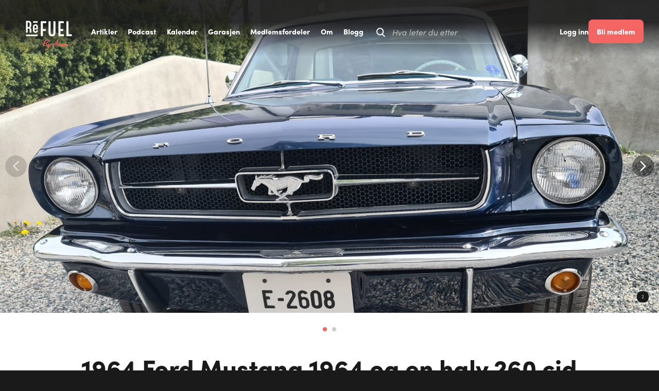

--- FILE ---
content_type: text/html; charset=utf-8
request_url: https://www.refuel.no/no/garasjen/50ce3932-9d09-400f-9831-00edf2e5f232
body_size: 17299
content:
<!DOCTYPE html>
<html lang="no">
<head>
    <script async src="//www.instagram.com/embed.js"></script>
    <!-- Facebook Graph -->
    <script>
        window.fbAsyncInit = function ()
        {
            FB.init({
                appId: 1936883173301588,
                cookie: true,
                xfbml: true,
                version: 'v3.1'
            });
            FB.AppEvents.logPageView();
        };

        (function (d, s, id)
        {
            var js, fjs = d.getElementsByTagName(s)[0];
            if (d.getElementById(id)) { return; }
            js = d.createElement(s); js.id = id;
            js.src = "https://connect.facebook.net/no_NO/sdk.js";
            fjs.parentNode.insertBefore(js, fjs);
        }(document, 'script', 'facebook-jssdk'));

    </script>
    <!-- End Facebook Graph -->
    <!-- Google Tag Manager-->
    <script>
        (function (w, d, s, l, i)
        {
            w[l] = w[l] || []; w[l].push({
                'gtm.start':
                    new Date().getTime(), event: 'gtm.js'
            }); var f = d.getElementsByTagName(s)[0],
                j = d.createElement(s), dl = l != 'dataLayer' ? '&l=' + l : ''; j.async = true; j.src =
                    'https://www.googletagmanager.com/gtm.js?id=' + i + dl; f.parentNode.insertBefore(j, f);
        })(window, document, 'script', 'dataLayer', 'GTM-K2HFWC8');</script>
    <!-- End Google Tag Manager -->
    
    <meta charset="utf-8" />
    <meta name="viewport" content="width=device-width, initial-scale=1.0" />
            <title>1964 Ford Mustang 1964 og en halv</title>

    <meta name="description" content="100% original, velholdt 64,5" />
    <meta name="keywords" content="" />
    <meta name="author" content="HK" />
    <meta name="copyright" content="Refuel" />
    <meta name="generator" content="Vitamin W - by HK Bits" />
    <meta name="facebook-domain-verification" content="9k26x4uf37lv2njr92ymmiae7pfyyz" />

            <meta property="og:title" content="1964 Ford Mustang 1964 og en halv" />

    <meta property="og:description" content="100% original, velholdt 64,5" />
    <meta property="og:image" content="https://files-cdn.vitaminw.no/8dc2980fe6b54ce79a491df52cb663f1/Root/Biler/Lastet&#x2B;opp&#x2B;fra&#x2B;brukere/inbound5494848468702487769-19b23a8f87c74e25b0a4f62da3be3464.jpg?ts=637310075809594654" />
    <meta property="og:locale" content="nb_NO" />
    <meta property="og:type" content="website" />
    <meta name="apple-mobile-web-app-capable" content="yes">
    <meta name="apple-mobile-web-app-status-bar-style" content="black">
    <meta name="apple-touch-fullscreen" content="yes">
    <meta name="apple-mobile-web-app-title" content="Refuel">
    <meta name="mobile-web-app-capable" content="yes">
    <meta name="mobile-web-app-title" content="Refuel">
    <link rel="apple-touch-icon" sizes="180x180" href="/apple-touch-icon.png">
    <link rel="icon" type="image/png" sizes="32x32" href="/favicon-32x32.png">
    <link rel="icon" type="image/png" sizes="16x16" href="/favicon-16x16.png">
    <link rel="manifest" href="/site.webmanifest">
    <link rel="mask-icon" href="/safari-pinned-tab.svg" color="#1a1a1a">
    <meta name="msapplication-TileColor" content="#1a1a1a">
    <meta name="theme-color" content="#1a1a1a">
    <link rel="stylesheet" href="https://use.typekit.net/gvx7tzi.css">

    <!-- App Insights
    <script type="text/javascript">
        var sdkInstance = "appInsightsSDK"; window[sdkInstance] = "appInsights"; var aiName = window[sdkInstance], aisdk = window[aiName] || function (e) { function n(e) { t[e] = function () { var n = arguments; t.queue.push(function () { t[e].apply(t, n) }) } } var t = { config: e }; t.initialize = !0; var i = document, a = window; setTimeout(function () { var n = i.createElement("script"); n.src = e.url || "https://az416426.vo.msecnd.net/scripts/b/ai.2.min.js", i.getElementsByTagName("script")[0].parentNode.appendChild(n) }); try { t.cookie = i.cookie } catch (e) { } t.queue = [], t.version = 2; for (var r = ["Event", "PageView", "Exception", "Trace", "DependencyData", "Metric", "PageViewPerformance"]; r.length;)n("track" + r.pop()); n("startTrackPage"), n("stopTrackPage"); var s = "Track" + r[0]; if (n("start" + s), n("stop" + s), n("setAuthenticatedUserContext"), n("clearAuthenticatedUserContext"), n("flush"), !(!0 === e.disableExceptionTracking || e.extensionConfig && e.extensionConfig.ApplicationInsightsAnalytics && !0 === e.extensionConfig.ApplicationInsightsAnalytics.disableExceptionTracking)) { n("_" + (r = "onerror")); var o = a[r]; a[r] = function (e, n, i, a, s) { var c = o && o(e, n, i, a, s); return !0 !== c && t["_" + r]({ message: e, url: n, lineNumber: i, columnNumber: a, error: s }), c }, e.autoExceptionInstrumented = !0 } return t }(
            {
                instrumentationKey: ""
            }
        ); window[aiName] = aisdk, aisdk.queue && 0 === aisdk.queue.length && aisdk.trackPageView({});
    </script>
     End App Insights -->


    
    
        <link rel="stylesheet" type="text/css" href="/css/cropper.min.css" async defer />
        <link rel="stylesheet" type="text/css" href="/dist/styles/main.css?v=y1uz2IWsRRm29bnIKyMVQ6-b2ociiynMQqcGnHqbREk" async defer />
        <script src="/dist/js/start.js?v=3wk-uBVZJbzsxY6N4pOaPTs0KkkZkJTkhJAcIneQ1zM" type="text/javascript"></script>
    

    <script>
        var APP_USER = JSON.parse('{"UserId":"00000000-0000-0000-0000-000000000000","Username":"","DisplayName":null,"Firstname":null,"Lastname":null,"Roles":[]}');
        var CURRENT_LANGUAGE = 'no';
    </script>

</head>
<body class="menu-not-active ">
<!-- Google Tag Manager (noscript) -->
<noscript>
    <iframe
      src="https://www.googletagmanager.com/ns.html?id=GTM-K2HFWC8"
      height="0"
      width="0"
      style="display:none;visibility:hidden"
    >
    </iframe>
</noscript>
<!-- End Google Tag Manager (noscript) -->

    
<div id="hover-circle"></div>

<header id="main-header" class="nav-down">

    <a href="/no/" aria-label="Gå til forsiden">
        <div class="logo">
            	<svg version="1.1" id="logo-refuel" xmlns="http://www.w3.org/2000/svg" xmlns:xlink="http://www.w3.org/1999/xlink" x="0px" y="0px"
	 viewBox="0 0 500 328" style="enable-background:new 0 0 500 328;" xml:space="preserve">
<path class="st0" d="M94.1,71c0-10.4,2.9-16,10.3-16c6.8,0,9.7,4.1,9.7,14.2v13.7h-20V71z M104.6,39.6C87.7,39.6,78,50.8,78,70.2v33.1
	c0,19.6,9.4,29,27.4,29c15.3,0,24.7-7.2,24.7-22.9v-2.3c0-2.3-0.9-3.4-3.4-3.4h-9.4c-2.3,0-3.4,1.1-3.4,3.4v0.7c0,5.8-1.6,9.2-9,9.2
	s-10.6-4.7-10.6-14.8V96h32.8c2.5,0,3.4-0.9,3.4-3.4V67.9C130.3,49.4,121.1,39.6,104.6,39.6 M20.2,69.9V19.5h8.3
	c9.5,0,13.7,5.6,13.7,18.7v13c0,13-4.1,18.7-13.7,18.7H20.2z M60.1,98.3c0-10.6-4.1-18.4-11.3-21.1c5.4-3.4,11-11.2,11-24.7V36.8
	c0-20.9-9.2-33.7-30.4-33.7h-23c-2.6,0-3.9,1.3-3.9,3.8v120.2c0,2.5,1.3,3.8,3.8,3.8h10.1c2.7,0,3.8-1.3,3.8-3.8v-41h9
	c9,0,13.3,3.6,13.3,14.8v26.3c0,2.5,1.1,3.8,3.8,3.8h10.1c2.5,0,3.8-1.3,3.8-3.8V98.3H60.1z"/>
<path class="st0" d="M443.5,7.3c-3.2,0-4.8,1.6-4.8,4.8v151.5c0,3.2,1.6,4.8,4.8,4.8h49.2c3.2,0,4.8-1.6,4.8-4.8v-11.1c0-3.2-1.6-4.8-4.8-4.8
	H461V12.1c0-3.2-1.4-4.8-4.8-4.8H443.5z M357.4,7.3c-3.2,0-4.8,1.6-4.8,4.8v151.5c0,3.2,1.6,4.8,4.8,4.8H408c3.2,0,4.8-1.6,4.8-4.8
	v-11.1c0-3.2-1.6-4.8-4.8-4.8h-33.1v-35.8h25.6c3.2,0,4.8-1.4,4.8-4.5V96.2c0-3.4-1.6-4.8-4.8-4.8h-25.6V27.9h31.5
	c3.4,0,4.8-1.6,4.8-4.8v-11c0-3.2-1.4-4.8-4.8-4.8H357.4z M251.3,7.3c-3.2,0-4.8,1.6-4.8,4.8v115.6c0,29,13.8,42.4,37.2,42.4
	c23.4,0,37.2-13.4,37.2-42.4l-0.5-115.6c0-3.2-1.4-4.8-4.5-4.8H303c-3.2,0-4.8,1.6-4.8,4.8l0.5,113.6c0,18.4-4.8,23.4-15,23.4
	s-15-5-15-23.4V12.1c0-3.2-1.4-4.8-4.8-4.8H251.3z M167.8,7.3c-3.2,0-4.8,1.6-4.8,4.8v151.5c0,3.2,1.6,4.8,4.8,4.8h12.7
	c3.4,0,4.8-1.6,4.8-4.8v-51.7h27c3.2,0,4.8-1.4,4.8-4.5V96.2c0-3.4-1.6-4.8-4.8-4.8h-27V27.9h31.5c3.4,0,4.8-1.6,4.8-4.8v-11
	c0-3.2-1.4-4.8-4.8-4.8H167.8z"/>
<path class="st0" d="M2.1,165.2c0,2.3,1.1,3.4,3.4,3.4h120.9c2.3,0,3.4-1.1,3.4-3.4v-9.9c0-2.3-1.1-3.4-3.4-3.4H5.5c-2.3,0-3.4,1.1-3.4,3.4
	V165.2z"/>
<path class="st0" d="M79.4,20c0,2.3,0.4,3.4,1.3,3.4h47.2c0.9,0,1.3-1.1,1.3-3.4v-9.9c0-2.3-0.4-3.4-1.3-3.4H80.7c-0.9,0-1.3,1.1-1.3,3.4
	C79.4,10.1,79.4,20,79.4,20z"/>
<path class="st0 red" d="M446.5,276.6c8,0,14.2-10.1,14.8-11.2c0.8-1.4,0.3-3.6-1.1-4.4s-3.6-0.3-4.4,1.1c-1.4,2.3-5.6,8-9.3,8c-0.7,0-0.8-0.1-1-0.5
	c-0.7-1.4,0.1-5.5,4.1-10.6c0.6-0.8,0.8-2.2,0.5-3.1c-0.4-1-1.4-1.8-2.5-2c-1.7-0.3-2.8-0.9-3.4-1.8c-0.4-0.6-0.4-1-0.2-1.8
	c0.4-1.5-0.5-3.3-1.9-3.9c-1.4-0.6-3.4,0.2-4,1.6l-0.9,1.8c-1.6,3.3-3.4,7.6-6.1,11.7c-0.9,1.4-0.4,3.5,1,4.4s3.5,0.4,4.4-1
	c1.6-2.5,2.8-4.9,4-7.4c0.5,0.4,1,0.8,1.5,1.1c-3.1,5.2-4,10.2-2.3,13.8C440.9,275.1,443.5,276.6,446.5,276.6 M407.3,269.6
	c0,0-0.3-1.1,0.3-3.2c0.8-2.8,2.7-5,4.5-6.8c4.2-4.3,6.3-2.3,6.9-2c-1.9,3.2-3.8,6-4.9,7.5C410.7,269.1,407.7,269.8,407.3,269.6
	 M422.4,276.1c4.6,0,9.3-4.1,14-11c0.9-1.4,0.5-3.5-0.8-4.5c-1.4-0.9-3.5-0.5-4.5,0.8c-4,5.8-7.4,8.3-8.9,8.2
	c-0.2-0.1-0.4-0.3-0.6-0.7c-0.4-0.9-0.1-2.2,1-4.2c0.3-0.6,0.8-1.5,1.4-2.6l3.6-6.9c0.8-1.5,0.1-3.6-1.3-4.3
	c-1.4-0.8-3.5-0.1-4.3,1.3c-0.5-0.5-1-0.7-1.4-0.9c-3.7-1.9-9.2-0.2-13.2,3.8c-2,2-4.9,5.3-6.1,9.6c-1.9,7.1,1.6,9.9,3,10.6
	c0.9,0.5,2.1,0.7,3.2,0.7c2.7,0,5.7-1.4,8.5-3.9c1.4,2.6,3.8,3.5,4,3.6l0.2,0.1C421,276,421.7,276.1,422.4,276.1L422.4,276.1z
	 M391,276.6c6.7,0,12.8-4.6,17.1-11.7c0.9-1.4,0.3-3.6-1.1-4.4c-1.4-0.9-3.6-0.3-4.4,1.1c-3.2,5.3-7.2,8.6-11.6,8.6
	c-3,0-5-1.7-5-4.2c-0.1-2.3,1.1-5.1,3.1-7.1c1.2-1.2,2.2-1.8,3.1-1.8c0.4,0,0.5,0,0.5,0.7c0,0.4-0.1,0.9-0.3,1.5
	c-0.5,1.6,0.4,3.5,2,4.1c1.6,0.5,3.5-0.4,4.1-2c0.4-1.2,0.6-2.5,0.6-3.6c0-4-3-7.1-6.9-7.1c-2.6,0-5.5,1.4-7.7,3.7
	c-3,3.1-5,7.8-4.9,11.8C379.7,272.2,384.6,276.6,391,276.6 M353.2,276c1.1,0,2.3-0.7,2.9-1.8c0.5-1.1,1.2-2.4,2-3.7
	c0.1-0.1,0.1-0.3,0.2-0.4l0.1-0.2c0-0.1,3-5.4,5.6-9.3c2.3-3.5,4.6-4.1,5.1-3.9c0.3,0.1,0.2,0.8,0.1,1.2c-0.3,1.5-1.1,3-2.1,4.7
	c-0.8,1.4-1.6,2.8-2.1,4.4c-1.3,3.9,0.5,6.8,2.5,7.9c1.1,0.7,2.6,1,4,1c3.1,0,6.7-1.6,9.1-4.2c2.9-3.2,5.1-6.7,5.2-6.8
	c0.9-1.4,0.4-3.6-1-4.4c-1.4-0.9-3.6-0.4-4.4,1c0,0-2,3.2-4.5,5.9c-1.7,1.9-4.3,2.4-5,2.1c0.1,0,0.2-0.1,0.3-0.4
	c0.3-1,1-2.1,1.7-3.3c1.1-1.9,2.4-4.2,2.8-6.8c0.6-3.6-1-7-4.1-8.2c-2.3-0.9-6.1-0.6-9.6,2.6c-0.8-1.2-1.8-2.1-3.2-2.6
	c-1.8-0.7-3.8-0.5-5.9,0.3c0-1.2-0.6-2.4-1.7-2.9c-1.5-0.8-3.6-0.1-4.3,1.3l-8,15l-0.4,0.5l-3.3,6.2c-0.8,1.5-0.1,3.6,1.3,4.3
	c0.4,0.2,1,0.4,1.5,0.4c1.1,0,2.3-0.7,2.8-1.7l3.4-6.5c0.6-0.9,2.5-3.5,5-6.3c3.6-4.1,6.5-5,7.2-4.8c0.2,0.1,0.3,0.7,0.3,1.3
	c0,1.4-2.6,6.1-4.3,9.4c-0.8,1.4-1.5,2.7-2.1,3.9c-0.7,1.5-0.1,3.6,1.4,4.3C352.1,275.9,352.7,276,353.2,276z M318.5,248.8l2-2.8
	l0.9-1.3c6.1-8.6,13.1-16.9,19-23.3c-3.5,8.5-7.6,18.6-10.2,25.9C326,247.8,322.1,248.3,318.5,248.8 M284.9,286.6
	c0.5,0,1.2-0.2,1.7-0.5c7.8-4.7,17-16.5,26.8-30.1c4.4-0.7,9.3-1.4,14.5-2c-3.6,11.3-5.1,17.8-5.1,18.1c-0.4,1.6,0.8,3.5,2.4,3.9
	s3.5-0.8,3.9-2.4c0-0.1,1.7-7,5.4-18.8c0.2-0.5,0.3-1,0.5-1.5l4.6-0.5c1.6-0.2,3.1-1.9,2.9-3.5s-1.9-3.1-3.5-2.9l-1.5,0.1
	c5.6-14.9,15.6-38.3,15.7-38.5c0.6-1.3,0-3.1-1.1-3.9c-1.2-0.8-3-0.7-4.1,0.3c-0.2,0.2-18.1,17.6-31.6,36.6l-0.9,1.3l-5.6,7.9
	c-10.4,1.7-17.3,3.2-17.4,3.2c-1.6,0.3-2.8,2.2-2.5,3.8c0.3,1.4,1.8,2.5,3.1,2.5l0.7-0.1c0.1,0,4.1-0.9,10.6-2
	c-7.8,10.6-15.2,19.5-21,23.1c-1.4,0.9-1.9,3-1.1,4.4C282.7,286,283.9,286.6,284.9,286.6L284.9,286.6z M228,323.2
	c1.1,0,2.3-0.7,2.8-1.7l23.7-45c0.8,0.2,1.7,0.2,2.6,0.2c5.3,0,12.1-3.1,17.6-11.7c0.9-1.4,0.4-3.5-1-4.4s-3.6-0.4-4.4,1
	c-3.9,6.1-8.2,8.4-11.5,8.7l2.6-5c2.8-4.7,5.2-9.9,5.3-10.1c0.7-1.5-0.1-3.5-1.5-4.2s-3.5,0-4.3,1.4l-5.1,9.7l-0.2,0.3
	c-1.3,2.1-4.3,7.2-7.4,7.2c-0.2,0-0.4,0-0.7-0.1c-0.8-0.2-0.9-0.3-0.9-1.1c0-1.1,0.4-2.4,1.3-4.3c1.6-3.3,2.9-5.4,2.9-5.4l0.2-0.5
	c0.6-1.3,0.9-2.7,0.9-3.9c0-3.4-2.6-6.1-5.9-6.1c-4.3,0-7.1,4.9-12.1,13.8l-0.1,0.2c-0.8,1.4-0.2,3.6,1.2,4.4s3.6,0.2,4.4-1.2
	l0.1-0.2c1.8-3.2,3.9-6.8,5.3-8.8c-0.6,1-1.6,2.8-2.7,5c-0.5,0.9-2,4-2,7.1c0,3.6,2.2,6.4,5.7,7.3c0.8,0.2,1.7,0.3,2.5,0.3
	L225,318.6c-0.8,1.5-0.1,3.6,1.3,4.3C226.9,323.1,227.5,323.2,228,323.2 M190.5,270.3c0-2.6,1.3-8.3,4.9-15.9l1.7-3.5
	c1.1-2.3,2.1-4.4,3.1-6.5c-0.3,1.6-0.6,3.3-1,5.1C197.1,258.8,194.7,267.6,190.5,270.3 M189.5,277.3c0.8,0,1.8-0.2,2.8-0.6
	c7.5-3.3,10.5-14.3,13.2-25.7c1.9-8.1,2.4-14.6,2.5-19.3c3.3-4.5,7.6-9,13.8-14.3c8.5-7.2,17.9-7.5,20.6-4.8c2,2,0.7,6.7-4.1,12.5
	c-7.9,9.4-14.9,13.8-19.5,15.8c-4.8,2.2-7.8,2.2-7.8,2.2c-1.6,0-3.1,1.4-3.2,3c-0.1,1.6,1.2,3.2,2.8,3.4c2.1,0.3,7.9,1.6,10.2,4.9
	c1,1.4,1.3,2.8,0.9,4.8c-0.8,4.2-4.2,7.9-8.9,9.7c-3.5,1.3-6.5,1.2-8.5-0.4c-1.3-1-3.5-0.7-4.5,0.6c-1,1.3-0.7,3.5,0.6,4.5
	c3.7,2.8,9.3,3.3,14.7,1.2c6.6-2.5,11.6-8.1,12.9-14.4c0.7-3.6,0-7.1-2-9.8c-1.2-1.6-2.8-3-4.4-4c5.7-2.6,13.4-7.7,21.6-17.5
	c10.4-12.3,6.1-18.8,3.8-21.2c-6-6-19.6-3.8-29.3,4.5c-4.1,3.5-7.5,6.8-10.4,10l-0.2-0.9c-0.5-1.6-2.4-2.6-4-2.1s-2.6,2.4-2.2,4
	c0,0,0.6,2.1,0.7,6.2c-4.3,6.1-7.1,12-10.1,18.5l-1.7,3.5c-0.9,1.9-8.8,18.9-3.8,24.2C186.5,276.4,187.7,277.3,189.5,277.3
	L189.5,277.3z"/>

		<path class="st0 red hide" d="M27.2,213.8c4.8,0.7,6.8,5,6.8,8.4c0,5.1-3,10.4-11.6,10.4H7v-35.2h14.4c6.5,0,10.8,3.8,10.8,9.4
	C32.2,208.9,31.2,212.7,27.2,213.8z M20.2,211c1.7,0,3-1.1,3-2.9c0-1.8-0.8-3.2-2.9-3.2h-4.7v6.1H20.2z M15.6,218v7.1H21
	c2.7,0,3.9-1.8,3.9-3.6c0-1.6-1.1-3.5-4-3.5H15.6z M39.9,232.6v-35.2h22.8v7.5H48.4v6.7H61v7.3H48.4v6.2h14.8v7.5H39.9z M67,204.9
	v-7.5h26.7v7.5h-9.1v27.7h-8.5v-27.7H67z M115,224.6h-11.1l-3,8.1h-9.1l13-35.2h9.3l12.9,35.2h-9L115,224.6z M106.2,217.2h6.6
	l-3.4-11.6L106.2,217.2z"/>
</svg>
        </div>
    </a>

    <div class="header-main-navigation" id="main-navigation">
        <div class="header-cover" onclick="toggleNav();"></div>
        <div class="header-main-navigation-menu">
            <div class="complete-nav">
                <nav>
                    <ul class="main-menu">
                        
                                
<li class="level0 artikler">
    <a href="/no/artikler" class="" target="_self">
        <span class="slash">
            <svg version="1.1" id="slash" xmlns="http://www.w3.org/2000/svg" xmlns:xlink="http://www.w3.org/1999/xlink" x="0px" y="0px"
    viewBox="0 0 166.3 200" style="enable-background:new 0 0 166.3 200;" xml:space="preserve">
    <path class="st0" d="M63.3,199.1H1L89.6,7h62.3L63.3,199.1z"/>
</svg>
        </span>
        <span class="link">Artikler</span>
    </a>
</li>
    
<li class="level0 podcast">
    <a href="/no/podcast" class="" target="_self">
        <span class="slash">
            <svg version="1.1" id="slash" xmlns="http://www.w3.org/2000/svg" xmlns:xlink="http://www.w3.org/1999/xlink" x="0px" y="0px"
    viewBox="0 0 166.3 200" style="enable-background:new 0 0 166.3 200;" xml:space="preserve">
    <path class="st0" d="M63.3,199.1H1L89.6,7h62.3L63.3,199.1z"/>
</svg>
        </span>
        <span class="link">Podcast</span>
    </a>
</li>
    
<li class="level0 kalender">
    <a href="https://kalender.refuel.no" class="" target="_blank">
        <span class="slash">
            <svg version="1.1" id="slash" xmlns="http://www.w3.org/2000/svg" xmlns:xlink="http://www.w3.org/1999/xlink" x="0px" y="0px"
    viewBox="0 0 166.3 200" style="enable-background:new 0 0 166.3 200;" xml:space="preserve">
    <path class="st0" d="M63.3,199.1H1L89.6,7h62.3L63.3,199.1z"/>
</svg>
        </span>
        <span class="link">Kalender</span>
    </a>
</li>
    
<li class="level0 garasjen">
    <a href="/no/garasjen" class="" target="_self">
        <span class="slash">
            <svg version="1.1" id="slash" xmlns="http://www.w3.org/2000/svg" xmlns:xlink="http://www.w3.org/1999/xlink" x="0px" y="0px"
    viewBox="0 0 166.3 200" style="enable-background:new 0 0 166.3 200;" xml:space="preserve">
    <path class="st0" d="M63.3,199.1H1L89.6,7h62.3L63.3,199.1z"/>
</svg>
        </span>
        <span class="link">Garasjen</span>
    </a>
</li>
    
<li class="level0 medlemsfordeler">
    <a href="/no/medlemsfordeler" class="" target="_self">
        <span class="slash">
            <svg version="1.1" id="slash" xmlns="http://www.w3.org/2000/svg" xmlns:xlink="http://www.w3.org/1999/xlink" x="0px" y="0px"
    viewBox="0 0 166.3 200" style="enable-background:new 0 0 166.3 200;" xml:space="preserve">
    <path class="st0" d="M63.3,199.1H1L89.6,7h62.3L63.3,199.1z"/>
</svg>
        </span>
        <span class="link">Medlemsfordeler</span>
    </a>
</li>
    
<li class="level0 om">
    <a href="/no/om" class="" target="_self">
        <span class="slash">
            <svg version="1.1" id="slash" xmlns="http://www.w3.org/2000/svg" xmlns:xlink="http://www.w3.org/1999/xlink" x="0px" y="0px"
    viewBox="0 0 166.3 200" style="enable-background:new 0 0 166.3 200;" xml:space="preserve">
    <path class="st0" d="M63.3,199.1H1L89.6,7h62.3L63.3,199.1z"/>
</svg>
        </span>
        <span class="link">Om</span>
    </a>
</li>
    
<li class="level0 blogg">
    <a href="/no/blogg" class="" target="_self">
        <span class="slash">
            <svg version="1.1" id="slash" xmlns="http://www.w3.org/2000/svg" xmlns:xlink="http://www.w3.org/1999/xlink" x="0px" y="0px"
    viewBox="0 0 166.3 200" style="enable-background:new 0 0 166.3 200;" xml:space="preserve">
    <path class="st0" d="M63.3,199.1H1L89.6,7h62.3L63.3,199.1z"/>
</svg>
        </span>
        <span class="link">Blogg</span>
    </a>
</li>

                        
                    </ul>

                    <div class="search-container">
                        <div class="search-icon">
                            <svg version="1.1" id="search-icon" xmlns="http://www.w3.org/2000/svg" xmlns:xlink="http://www.w3.org/1999/xlink" x="0px" y="0px" viewBox="0 0 193.1 200" style="enable-background:new 0 0 193.1 200;" xml:space="preserve">
                            <path class="st0" d="M188.7,179.8l-45.3-45.3c12.1-14.2,19.5-32.6,19.5-52.7c0-44.8-36.4-81.2-81.2-81.2C37,0.6,0.5,37,0.5,81.8
    C0.5,126.6,37,163,81.7,163c16.5,0,31.9-5,44.8-13.5l46.2,46.2c2.2,2.2,5.1,3.3,8,3.3c2.9,0,5.8-1.1,8-3.3
    C193.1,191.3,193.1,184.2,188.7,179.8z M23.1,81.8c0-32.3,26.3-58.6,58.6-58.6s58.6,26.3,58.6,58.6s-26.3,58.6-58.6,58.6
    S23.1,114.1,23.1,81.8z"></path>
</svg>
                        </div>
                        <div class="search-form">
                            <form method="GET" class="form" action="/no/Search">
                                <div class="form-element">
                                    <input name="query" type="text" id="search-text" onblur="this.className = (this.value.length) ? 'has-content' : '';">
                                    <label for="search-text">Hva leter du etter</label>
                                </div>
                            </form>
                        </div>
                    </div>
                </nav>
            </div>
        </div>
    </div>

    <div class="mobile-nav">
        <div class="nav-icon " id="nav-btn" onclick="toggleNav();">
            <div class="bar bar1"></div>
            <div class="bar bar2"></div>
            <div class="bar bar3"></div>
        </div>
    </div>

        <div class="header-user">
            <form method="post" action="/no/account/login">
                <button type="submit">Logg inn</button>
            <input name="__RequestVerificationToken" type="hidden" value="CfDJ8B4oJLUj009Lmx3jCK9QO7lZBbg6u4EFqaE4OYVPzys0FJNGU6OrNQKV3Ot38tKf3JVtqDCsdWW5pqhkfaxMYcZ63q857pGzFiJ7Cqk3wi7Qo9PKyREdjv9181mKJA9a7o2Zo7CqFarECgQaQ1Dl5yI" /></form>

            <a href="https://account-refuel.amcar.no/account/register" class="btn btn-big btn-cta-light">Bli medlem</a>
        </div>
</header>
    


    
<main class="car">
    <div class="car-wrapper">

        <div class="sticky-share">
            <div class="sticky-likes">
                <ul class="likes">
                    <li>
                        <div class="pointer hk-button-icon-with-title-wrapper">
                            <div class="favourite-app">
                                <favourite entity-id="50ce3932-9d09-400f-9831-00edf2e5f232" type="article"></favourite>
                            </div>
                        </div>
                    </li>
                    <li>
                        <div class="pointer hk-button-icon-with-title-wrapper scroll-to-comments">
                            <div class="comment-count-app">
                                <comment-count entity-id="50ce3932-9d09-400f-9831-00edf2e5f232"></comment-count>
                            </div>

                        </div>
                    </li>
                </ul>
            </div>
            <div class="sticky-heading">
                martin's 1964 Ford Mustang 1964 og en halv 260 cid
            </div>
           
        </div>
            <div class="carousel hero article">
                <div class="swiper-container swiper-container-horizontal">
                    <div class="swiper-wrapper">
                            <div class="swiper-slide">
                                <img src="https://files-cdn.vitaminw.no/8dc2980fe6b54ce79a491df52cb663f1/Root/Biler/Lastet&#x2B;opp&#x2B;fra&#x2B;brukere/inbound5494848468702487769-19b23a8f87c74e25b0a4f62da3be3464.jpg?ts=637310075809594654" alt="1964 Ford Mustang 1964 og en halv 260 cid" />
                            </div>
                            <div class="swiper-slide">
                                <img src="https://files-cdn.vitaminw.no/8dc2980fe6b54ce79a491df52cb663f1/Root/Biler/Lastet&#x2B;opp&#x2B;fra&#x2B;brukere/inbound720098545916014355-b903e799527e405db4ba2616a3ab1021.jpg?ts=637429563465164658" alt="1964 Ford Mustang 1964 og en halv 260 cid" />
                            </div>
                    </div>
                    <div class="swiper-pagination"></div>
                    <div class="swiper-button-prev"></div>
                    <div class="swiper-button-next"></div>
                    <div class="photo-counter">2</div>
                </div>
            </div>
        <h1>
            1964 Ford Mustang 1964 og en halv 260 cid
        </h1>


        <div class="likes-container">
            <ul class="likes">
                <li>
                    <div class="pointer hk-button-icon-with-title-wrapper">
                        <div class="favourite-app">
                            <favourite entity-id="50ce3932-9d09-400f-9831-00edf2e5f232" type="car"></favourite>
                        </div>
                    </div>
                </li>
                <li>
                    <div class="pointer hk-button-icon-with-title-wrapper scroll-to-comments">
                        <div class="comment-count-app">
                            <comment-count entity-id="50ce3932-9d09-400f-9831-00edf2e5f232"></comment-count>
                        </div>
                    </div>
                </li>
                <li>
                    <div class="pointer hk-button-icon-with-title-wrapper facebook-share">
                        <span class="icon circle facebook">
                            
<svg version="1.1" id="icon-facebook" xmlns="http://www.w3.org/2000/svg" xmlns:xlink="http://www.w3.org/1999/xlink" x="0px" y="0px"
        viewBox="0 0 97.6 200" style="enable-background:new 0 0 97.6 200;" xml:space="preserve">
      <path class="st0" d="M0.8,66h20.4V46.2c0-8.9,0.2-22.4,6.7-30.7C34.5,6.6,43.7,0.6,60,0.6c25.8,0,36.6,3.6,36.6,3.6l-5.3,30.5
          c0,0-8.7-2.4-16.5-2.4s-15.1,2.8-15.1,10.7v23h32.7L90,96.2H59.7v103.2H21.1V96H0.8V66z"/>
  </svg>

                        </span>

                        <p class="title hor-p red">
                            Del
                        </p>
                    </div>
                </li>
            </ul>
        </div>
        <div class="owner-container">
            <div class="owner">
                <div class="img-wrapper">
                        <img src="/images/default-profile.jpg" class="profilePic">

                </div>
                    <div class="owner-info">
                        <div class="owner-text">Eier</div>
                        <a class="" href="/no/user/57ba7222-6902-439e-8db4-f01731c2dd11">
                            <span class="firstname">martin</span>
                            <span class="lastname">hagen</span>
                        </a>
                    </div>
            </div>
        </div>
        <div class="car-info">
            <div class="body-content">

                    <p>
                        100% original, velholdt 64,5
                    </p>

            </div>
            <div class="specs">
                <h3>Spesifikasjoner</h3>

                    <div class="specs-list">
                        <div class="key">
                            Effekt
                        </div>
                        <div class="value">
                            170 HK
                        </div>
                    </div>

                    <div class="specs-list">
                        <div class="key">
                            Motor
                        </div>
                        <div class="value">
                            V8
                        </div>
                    </div>

                    <div class="specs-list">
                        <div class="key">
                            Hjuldrift
                        </div>
                        <div class="value">
                            Bakhjulsdrift
                        </div>
                    </div>

                    <div class="specs-list">
                        <div class="key">
                            Girkasse
                        </div>
                        <div class="value">
                            Automat
                        </div>
                    </div>

                    <div class="specs-list">
                        <div class="key">
                            Girbetegnelse
                        </div>
                        <div class="value">
                            Cruise o matic
                        </div>
                    </div>

                    <div class="specs-list">
                        <div class="key">
                            Sylindervolum
                        </div>
                        <div class="value">
                            4300
                        </div>
                    </div>

                    <div class="specs-list">
                        <div class="key">
                            Drivstoff
                        </div>
                        <div class="value">
                            Bensin 98
                        </div>
                    </div>



                    <div class="specs-list">
                        <div class="key">
                            Farge
                        </div>
                        <div class="value">
                            Bl&#xE5;
                        </div>
                    </div>


                    <div class="specs-list">
                        <div class="key">
                            Interi&#xF8;rfarge
                        </div>
                        <div class="value">
                            Hvit 
                        </div>
                    </div>

                    <div class="specs-list">
                        <div class="key">
                            Antall seter
                        </div>
                        <div class="value">
                            5
                        </div>
                    </div>

                    <div class="specs-list">
                        <div class="key">
                            Antall d&#xF8;rer
                        </div>
                        <div class="value">
                            5
                        </div>
                    </div>
            </div>
        </div>


        <div class="comment-app" id="commentApp">
            <comment entity-id="50ce3932-9d09-400f-9831-00edf2e5f232" culture="no" type="Car"></comment>
        </div>

            <div class="all-photos">

                    <div class="photo">
                        <img src="https://files-cdn.vitaminw.no/8dc2980fe6b54ce79a491df52cb663f1/Root/Biler/Lastet&#x2B;opp&#x2B;fra&#x2B;brukere/inbound5494848468702487769-19b23a8f87c74e25b0a4f62da3be3464.jpg?ts=637310075809594654" alt="1964 Ford Mustang 1964 og en halv 260 cid" />
                    </div>
                    <div class="photo">
                        <img src="https://files-cdn.vitaminw.no/8dc2980fe6b54ce79a491df52cb663f1/Root/Biler/Lastet&#x2B;opp&#x2B;fra&#x2B;brukere/inbound720098545916014355-b903e799527e405db4ba2616a3ab1021.jpg?ts=637429563465164658" alt="1964 Ford Mustang 1964 og en halv 260 cid" />
                    </div>

            </div>

    </div>
    <script>
        scriptLoader.addScript(VUE, FAVOURITE_APP, COMMENT_APP, COMMENT_COUNT_APP, SWIPER_INIT);
    </script>
</main>



    
        <footer>
    <div class="footer-menu"> 
        <div class="refuel-logo">
            	<svg version="1.1" id="logo-refuel" xmlns="http://www.w3.org/2000/svg" xmlns:xlink="http://www.w3.org/1999/xlink" x="0px" y="0px"
	 viewBox="0 0 500 328" style="enable-background:new 0 0 500 328;" xml:space="preserve">
<path class="st0" d="M94.1,71c0-10.4,2.9-16,10.3-16c6.8,0,9.7,4.1,9.7,14.2v13.7h-20V71z M104.6,39.6C87.7,39.6,78,50.8,78,70.2v33.1
	c0,19.6,9.4,29,27.4,29c15.3,0,24.7-7.2,24.7-22.9v-2.3c0-2.3-0.9-3.4-3.4-3.4h-9.4c-2.3,0-3.4,1.1-3.4,3.4v0.7c0,5.8-1.6,9.2-9,9.2
	s-10.6-4.7-10.6-14.8V96h32.8c2.5,0,3.4-0.9,3.4-3.4V67.9C130.3,49.4,121.1,39.6,104.6,39.6 M20.2,69.9V19.5h8.3
	c9.5,0,13.7,5.6,13.7,18.7v13c0,13-4.1,18.7-13.7,18.7H20.2z M60.1,98.3c0-10.6-4.1-18.4-11.3-21.1c5.4-3.4,11-11.2,11-24.7V36.8
	c0-20.9-9.2-33.7-30.4-33.7h-23c-2.6,0-3.9,1.3-3.9,3.8v120.2c0,2.5,1.3,3.8,3.8,3.8h10.1c2.7,0,3.8-1.3,3.8-3.8v-41h9
	c9,0,13.3,3.6,13.3,14.8v26.3c0,2.5,1.1,3.8,3.8,3.8h10.1c2.5,0,3.8-1.3,3.8-3.8V98.3H60.1z"/>
<path class="st0" d="M443.5,7.3c-3.2,0-4.8,1.6-4.8,4.8v151.5c0,3.2,1.6,4.8,4.8,4.8h49.2c3.2,0,4.8-1.6,4.8-4.8v-11.1c0-3.2-1.6-4.8-4.8-4.8
	H461V12.1c0-3.2-1.4-4.8-4.8-4.8H443.5z M357.4,7.3c-3.2,0-4.8,1.6-4.8,4.8v151.5c0,3.2,1.6,4.8,4.8,4.8H408c3.2,0,4.8-1.6,4.8-4.8
	v-11.1c0-3.2-1.6-4.8-4.8-4.8h-33.1v-35.8h25.6c3.2,0,4.8-1.4,4.8-4.5V96.2c0-3.4-1.6-4.8-4.8-4.8h-25.6V27.9h31.5
	c3.4,0,4.8-1.6,4.8-4.8v-11c0-3.2-1.4-4.8-4.8-4.8H357.4z M251.3,7.3c-3.2,0-4.8,1.6-4.8,4.8v115.6c0,29,13.8,42.4,37.2,42.4
	c23.4,0,37.2-13.4,37.2-42.4l-0.5-115.6c0-3.2-1.4-4.8-4.5-4.8H303c-3.2,0-4.8,1.6-4.8,4.8l0.5,113.6c0,18.4-4.8,23.4-15,23.4
	s-15-5-15-23.4V12.1c0-3.2-1.4-4.8-4.8-4.8H251.3z M167.8,7.3c-3.2,0-4.8,1.6-4.8,4.8v151.5c0,3.2,1.6,4.8,4.8,4.8h12.7
	c3.4,0,4.8-1.6,4.8-4.8v-51.7h27c3.2,0,4.8-1.4,4.8-4.5V96.2c0-3.4-1.6-4.8-4.8-4.8h-27V27.9h31.5c3.4,0,4.8-1.6,4.8-4.8v-11
	c0-3.2-1.4-4.8-4.8-4.8H167.8z"/>
<path class="st0" d="M2.1,165.2c0,2.3,1.1,3.4,3.4,3.4h120.9c2.3,0,3.4-1.1,3.4-3.4v-9.9c0-2.3-1.1-3.4-3.4-3.4H5.5c-2.3,0-3.4,1.1-3.4,3.4
	V165.2z"/>
<path class="st0" d="M79.4,20c0,2.3,0.4,3.4,1.3,3.4h47.2c0.9,0,1.3-1.1,1.3-3.4v-9.9c0-2.3-0.4-3.4-1.3-3.4H80.7c-0.9,0-1.3,1.1-1.3,3.4
	C79.4,10.1,79.4,20,79.4,20z"/>
<path class="st0 red" d="M446.5,276.6c8,0,14.2-10.1,14.8-11.2c0.8-1.4,0.3-3.6-1.1-4.4s-3.6-0.3-4.4,1.1c-1.4,2.3-5.6,8-9.3,8c-0.7,0-0.8-0.1-1-0.5
	c-0.7-1.4,0.1-5.5,4.1-10.6c0.6-0.8,0.8-2.2,0.5-3.1c-0.4-1-1.4-1.8-2.5-2c-1.7-0.3-2.8-0.9-3.4-1.8c-0.4-0.6-0.4-1-0.2-1.8
	c0.4-1.5-0.5-3.3-1.9-3.9c-1.4-0.6-3.4,0.2-4,1.6l-0.9,1.8c-1.6,3.3-3.4,7.6-6.1,11.7c-0.9,1.4-0.4,3.5,1,4.4s3.5,0.4,4.4-1
	c1.6-2.5,2.8-4.9,4-7.4c0.5,0.4,1,0.8,1.5,1.1c-3.1,5.2-4,10.2-2.3,13.8C440.9,275.1,443.5,276.6,446.5,276.6 M407.3,269.6
	c0,0-0.3-1.1,0.3-3.2c0.8-2.8,2.7-5,4.5-6.8c4.2-4.3,6.3-2.3,6.9-2c-1.9,3.2-3.8,6-4.9,7.5C410.7,269.1,407.7,269.8,407.3,269.6
	 M422.4,276.1c4.6,0,9.3-4.1,14-11c0.9-1.4,0.5-3.5-0.8-4.5c-1.4-0.9-3.5-0.5-4.5,0.8c-4,5.8-7.4,8.3-8.9,8.2
	c-0.2-0.1-0.4-0.3-0.6-0.7c-0.4-0.9-0.1-2.2,1-4.2c0.3-0.6,0.8-1.5,1.4-2.6l3.6-6.9c0.8-1.5,0.1-3.6-1.3-4.3
	c-1.4-0.8-3.5-0.1-4.3,1.3c-0.5-0.5-1-0.7-1.4-0.9c-3.7-1.9-9.2-0.2-13.2,3.8c-2,2-4.9,5.3-6.1,9.6c-1.9,7.1,1.6,9.9,3,10.6
	c0.9,0.5,2.1,0.7,3.2,0.7c2.7,0,5.7-1.4,8.5-3.9c1.4,2.6,3.8,3.5,4,3.6l0.2,0.1C421,276,421.7,276.1,422.4,276.1L422.4,276.1z
	 M391,276.6c6.7,0,12.8-4.6,17.1-11.7c0.9-1.4,0.3-3.6-1.1-4.4c-1.4-0.9-3.6-0.3-4.4,1.1c-3.2,5.3-7.2,8.6-11.6,8.6
	c-3,0-5-1.7-5-4.2c-0.1-2.3,1.1-5.1,3.1-7.1c1.2-1.2,2.2-1.8,3.1-1.8c0.4,0,0.5,0,0.5,0.7c0,0.4-0.1,0.9-0.3,1.5
	c-0.5,1.6,0.4,3.5,2,4.1c1.6,0.5,3.5-0.4,4.1-2c0.4-1.2,0.6-2.5,0.6-3.6c0-4-3-7.1-6.9-7.1c-2.6,0-5.5,1.4-7.7,3.7
	c-3,3.1-5,7.8-4.9,11.8C379.7,272.2,384.6,276.6,391,276.6 M353.2,276c1.1,0,2.3-0.7,2.9-1.8c0.5-1.1,1.2-2.4,2-3.7
	c0.1-0.1,0.1-0.3,0.2-0.4l0.1-0.2c0-0.1,3-5.4,5.6-9.3c2.3-3.5,4.6-4.1,5.1-3.9c0.3,0.1,0.2,0.8,0.1,1.2c-0.3,1.5-1.1,3-2.1,4.7
	c-0.8,1.4-1.6,2.8-2.1,4.4c-1.3,3.9,0.5,6.8,2.5,7.9c1.1,0.7,2.6,1,4,1c3.1,0,6.7-1.6,9.1-4.2c2.9-3.2,5.1-6.7,5.2-6.8
	c0.9-1.4,0.4-3.6-1-4.4c-1.4-0.9-3.6-0.4-4.4,1c0,0-2,3.2-4.5,5.9c-1.7,1.9-4.3,2.4-5,2.1c0.1,0,0.2-0.1,0.3-0.4
	c0.3-1,1-2.1,1.7-3.3c1.1-1.9,2.4-4.2,2.8-6.8c0.6-3.6-1-7-4.1-8.2c-2.3-0.9-6.1-0.6-9.6,2.6c-0.8-1.2-1.8-2.1-3.2-2.6
	c-1.8-0.7-3.8-0.5-5.9,0.3c0-1.2-0.6-2.4-1.7-2.9c-1.5-0.8-3.6-0.1-4.3,1.3l-8,15l-0.4,0.5l-3.3,6.2c-0.8,1.5-0.1,3.6,1.3,4.3
	c0.4,0.2,1,0.4,1.5,0.4c1.1,0,2.3-0.7,2.8-1.7l3.4-6.5c0.6-0.9,2.5-3.5,5-6.3c3.6-4.1,6.5-5,7.2-4.8c0.2,0.1,0.3,0.7,0.3,1.3
	c0,1.4-2.6,6.1-4.3,9.4c-0.8,1.4-1.5,2.7-2.1,3.9c-0.7,1.5-0.1,3.6,1.4,4.3C352.1,275.9,352.7,276,353.2,276z M318.5,248.8l2-2.8
	l0.9-1.3c6.1-8.6,13.1-16.9,19-23.3c-3.5,8.5-7.6,18.6-10.2,25.9C326,247.8,322.1,248.3,318.5,248.8 M284.9,286.6
	c0.5,0,1.2-0.2,1.7-0.5c7.8-4.7,17-16.5,26.8-30.1c4.4-0.7,9.3-1.4,14.5-2c-3.6,11.3-5.1,17.8-5.1,18.1c-0.4,1.6,0.8,3.5,2.4,3.9
	s3.5-0.8,3.9-2.4c0-0.1,1.7-7,5.4-18.8c0.2-0.5,0.3-1,0.5-1.5l4.6-0.5c1.6-0.2,3.1-1.9,2.9-3.5s-1.9-3.1-3.5-2.9l-1.5,0.1
	c5.6-14.9,15.6-38.3,15.7-38.5c0.6-1.3,0-3.1-1.1-3.9c-1.2-0.8-3-0.7-4.1,0.3c-0.2,0.2-18.1,17.6-31.6,36.6l-0.9,1.3l-5.6,7.9
	c-10.4,1.7-17.3,3.2-17.4,3.2c-1.6,0.3-2.8,2.2-2.5,3.8c0.3,1.4,1.8,2.5,3.1,2.5l0.7-0.1c0.1,0,4.1-0.9,10.6-2
	c-7.8,10.6-15.2,19.5-21,23.1c-1.4,0.9-1.9,3-1.1,4.4C282.7,286,283.9,286.6,284.9,286.6L284.9,286.6z M228,323.2
	c1.1,0,2.3-0.7,2.8-1.7l23.7-45c0.8,0.2,1.7,0.2,2.6,0.2c5.3,0,12.1-3.1,17.6-11.7c0.9-1.4,0.4-3.5-1-4.4s-3.6-0.4-4.4,1
	c-3.9,6.1-8.2,8.4-11.5,8.7l2.6-5c2.8-4.7,5.2-9.9,5.3-10.1c0.7-1.5-0.1-3.5-1.5-4.2s-3.5,0-4.3,1.4l-5.1,9.7l-0.2,0.3
	c-1.3,2.1-4.3,7.2-7.4,7.2c-0.2,0-0.4,0-0.7-0.1c-0.8-0.2-0.9-0.3-0.9-1.1c0-1.1,0.4-2.4,1.3-4.3c1.6-3.3,2.9-5.4,2.9-5.4l0.2-0.5
	c0.6-1.3,0.9-2.7,0.9-3.9c0-3.4-2.6-6.1-5.9-6.1c-4.3,0-7.1,4.9-12.1,13.8l-0.1,0.2c-0.8,1.4-0.2,3.6,1.2,4.4s3.6,0.2,4.4-1.2
	l0.1-0.2c1.8-3.2,3.9-6.8,5.3-8.8c-0.6,1-1.6,2.8-2.7,5c-0.5,0.9-2,4-2,7.1c0,3.6,2.2,6.4,5.7,7.3c0.8,0.2,1.7,0.3,2.5,0.3
	L225,318.6c-0.8,1.5-0.1,3.6,1.3,4.3C226.9,323.1,227.5,323.2,228,323.2 M190.5,270.3c0-2.6,1.3-8.3,4.9-15.9l1.7-3.5
	c1.1-2.3,2.1-4.4,3.1-6.5c-0.3,1.6-0.6,3.3-1,5.1C197.1,258.8,194.7,267.6,190.5,270.3 M189.5,277.3c0.8,0,1.8-0.2,2.8-0.6
	c7.5-3.3,10.5-14.3,13.2-25.7c1.9-8.1,2.4-14.6,2.5-19.3c3.3-4.5,7.6-9,13.8-14.3c8.5-7.2,17.9-7.5,20.6-4.8c2,2,0.7,6.7-4.1,12.5
	c-7.9,9.4-14.9,13.8-19.5,15.8c-4.8,2.2-7.8,2.2-7.8,2.2c-1.6,0-3.1,1.4-3.2,3c-0.1,1.6,1.2,3.2,2.8,3.4c2.1,0.3,7.9,1.6,10.2,4.9
	c1,1.4,1.3,2.8,0.9,4.8c-0.8,4.2-4.2,7.9-8.9,9.7c-3.5,1.3-6.5,1.2-8.5-0.4c-1.3-1-3.5-0.7-4.5,0.6c-1,1.3-0.7,3.5,0.6,4.5
	c3.7,2.8,9.3,3.3,14.7,1.2c6.6-2.5,11.6-8.1,12.9-14.4c0.7-3.6,0-7.1-2-9.8c-1.2-1.6-2.8-3-4.4-4c5.7-2.6,13.4-7.7,21.6-17.5
	c10.4-12.3,6.1-18.8,3.8-21.2c-6-6-19.6-3.8-29.3,4.5c-4.1,3.5-7.5,6.8-10.4,10l-0.2-0.9c-0.5-1.6-2.4-2.6-4-2.1s-2.6,2.4-2.2,4
	c0,0,0.6,2.1,0.7,6.2c-4.3,6.1-7.1,12-10.1,18.5l-1.7,3.5c-0.9,1.9-8.8,18.9-3.8,24.2C186.5,276.4,187.7,277.3,189.5,277.3
	L189.5,277.3z"/>

		<path class="st0 red hide" d="M27.2,213.8c4.8,0.7,6.8,5,6.8,8.4c0,5.1-3,10.4-11.6,10.4H7v-35.2h14.4c6.5,0,10.8,3.8,10.8,9.4
	C32.2,208.9,31.2,212.7,27.2,213.8z M20.2,211c1.7,0,3-1.1,3-2.9c0-1.8-0.8-3.2-2.9-3.2h-4.7v6.1H20.2z M15.6,218v7.1H21
	c2.7,0,3.9-1.8,3.9-3.6c0-1.6-1.1-3.5-4-3.5H15.6z M39.9,232.6v-35.2h22.8v7.5H48.4v6.7H61v7.3H48.4v6.2h14.8v7.5H39.9z M67,204.9
	v-7.5h26.7v7.5h-9.1v27.7h-8.5v-27.7H67z M115,224.6h-11.1l-3,8.1h-9.1l13-35.2h9.3l12.9,35.2h-9L115,224.6z M106.2,217.2h6.6
	l-3.4-11.6L106.2,217.2z"/>
</svg>
            <span class="copy">
                <p>Refuel&copy;2026</p>
            </span>
        </div>

        <div class="footer-nav">
            <div class="copy desktop">Refuel&copy;2026</div> 
            <a href="/no/account/home" class="dark-twotone">Konto</a> 
            <a href="https://www.amcar.no/personvern" target="_blank" class="dark-twotone">Personvern</a> 
            <a href="https://www.amcar.no/cookies" target="_blank" class="dark-twotone cookies-btn">Cookies</a>
        </div>
    </div>

    <div class="some">
        <a href="https://www.facebook.com/refuelbyamcar/" target="_blank" aria-label="Refuel på Facebook">
            <div class="some-icon">
                
<svg version="1.1" id="icon-facebook" xmlns="http://www.w3.org/2000/svg" xmlns:xlink="http://www.w3.org/1999/xlink" x="0px" y="0px"
        viewBox="0 0 97.6 200" style="enable-background:new 0 0 97.6 200;" xml:space="preserve">
      <path class="st0" d="M0.8,66h20.4V46.2c0-8.9,0.2-22.4,6.7-30.7C34.5,6.6,43.7,0.6,60,0.6c25.8,0,36.6,3.6,36.6,3.6l-5.3,30.5
          c0,0-8.7-2.4-16.5-2.4s-15.1,2.8-15.1,10.7v23h32.7L90,96.2H59.7v103.2H21.1V96H0.8V66z"/>
  </svg>

            </div>
        </a> 
          
        <a href="https://www.instagram.com/refuelbyamcar/" target="_blank" aria-label="Refuel på Instagramn">
            <div class="some-icon">
                
  <svg version="1.1" id="icon-instagram" xmlns="http://www.w3.org/2000/svg" xmlns:xlink="http://www.w3.org/1999/xlink" x="0px" y="0px"
         viewBox="0 0 200 200" style="enable-background:new 0 0 200 200;" xml:space="preserve">

    <path class="st0" d="M99.9,18.5c26.5,0,29.7,0.1,40.2,0.6c9.7,0.4,14.9,2,18.5,3.4c4.6,1.8,8,3.9,11.4,7.5
        c3.4,3.4,5.7,6.8,7.5,11.4c1.3,3.5,3,8.8,3.4,18.5c0.5,10.5,0.6,13.6,0.6,40.2s-0.1,29.7-0.6,40.2c-0.4,9.7-2,14.9-3.4,18.5
        c-1.8,4.6-3.9,8-7.5,11.4c-3.4,3.4-6.8,5.7-11.4,7.5c-3.5,1.3-8.8,3-18.5,3.4c-10.5,0.5-13.6,0.6-40.2,0.6s-29.7-0.1-40.2-0.6
        c-9.7-0.4-14.9-2-18.5-3.4c-4.6-1.8-8-3.9-11.4-7.5c-3.4-3.4-5.7-6.8-7.5-11.4c-1.3-3.5-3-8.8-3.4-18.5
        c-0.5-10.5-0.6-13.6-0.6-40.2s0.1-29.7,0.6-40.2c0.4-9.7,2-14.9,3.4-18.5c1.8-4.6,3.9-8,7.5-11.4c3.4-3.4,6.8-5.7,11.4-7.5
        c3.5-1.3,8.8-3,18.5-3.4C70.3,18.6,73.4,18.5,99.9,18.5 M99.9,0.7C73,0.7,69.6,0.8,59,1.3C48.4,1.7,41.2,3.4,34.9,5.8
        c-6.6,2.5-12.1,6-17.6,11.5c-5.5,5.5-8.9,11.1-11.5,17.6C3.4,41.2,1.7,48.4,1.3,59c-0.5,10.6-0.6,14-0.6,41s0.1,30.4,0.6,41
        c0.5,10.6,2.1,17.8,4.6,24.1c2.5,6.6,6,12.1,11.5,17.6c5.5,5.5,11.1,8.9,17.6,11.5c6.4,2.4,13.5,4.1,24.1,4.6s14,0.6,41,0.6
        s30.4-0.1,41-0.6c10.6-0.5,17.8-2.1,24.1-4.6c6.6-2.5,12.1-6,17.6-11.5c5.5-5.5,8.9-11.1,11.5-17.6c2.4-6.4,4.1-13.5,4.6-24.1
        c0.5-10.6,0.6-14,0.6-41s-0.2-30.4-0.7-41s-2.1-17.8-4.6-24.1c-2.5-6.6-6-12.1-11.5-17.6C177,11.8,171.5,8.4,165,5.8
        c-6.4-2.4-13.5-4.1-24.1-4.6C130.3,0.8,127,0.7,99.9,0.7L99.9,0.7z"/>
    <path class="st0" d="M99.9,49c-28.2,0-51.1,22.8-51.1,51.1c0,28.2,22.8,51.1,51.1,51.1s51.1-22.8,51.1-51.1S128.1,49,99.9,49z
          M99.9,133c-18.3,0-33.1-14.8-33.1-33.1s14.8-33.1,33.1-33.1S133,81.7,133,99.9C133,118.3,118.3,133,99.9,133z"/>
    <circle class="st0" cx="153" cy="47" r="11.9"/>

</svg>

            </div>
        </a>
    </div>

    <div class="madebyhk">
        <a href="http://hkbits.no" class="hk" target="_blank" aria-label="Laget av HK Bits">
            <svg version="1.1" id="Layer_1" xmlns="http://www.w3.org/2000/svg" xmlns:xlink="http://www.w3.org/1999/xlink" x="0px" y="0px"
    viewBox="0 0 200 200" style="enable-background:new 0 0 200 200;" xml:space="preserve">
    <path id="hk" class="st3" d="M164.98,148.72l10.13,5.85l-5.04,8.73l-9.97-5.74v11.6h-10.04v-15.39h-6.99v5.18h-10.09v-20.48h10.09v5.18h6.99
        v-15.4h10.09v11.6l9.98-5.72l5.01,8.75L164.98,148.72z"/>
    <path id="hjerte" class="st0" d="M51.53,165l-1.25-0.82c-2.37-1.58-4.65-3.28-6.84-5.1l-0.13-0.1c-4.38-3.49-10.37-8.25-10.37-15.16
        c-0.09-5.05,3.15-9.56,7.97-11.09c3.82-1.17,7.97,0.05,10.54,3.11c2.57-3.06,6.72-4.28,10.54-3.11c4.8,1.5,8.04,5.99,7.95,11.03
        c0,7.31-6.83,12.52-10.54,15.34c-3.34,2.63-4.75,3.66-5.89,4.48c-0.41,0.3-0.77,0.56-1.19,0.87L51.53,165z"/>
    <line id="Line_47" class="st1" x1="99.69" y1="1.4" x2="99.69" y2="198"/>
    <line id="Line_48" class="st1" x1="197.99" y1="99.7" x2="1.39" y2="99.7"/>
    <path id="bil" class="st3" d="M35.43,35.91c-0.89,0.11-1.36,0.62-1.57,0.88l-4.06,4.99h-4.71c-0.54,0-1.09,0.44-1.24,0.97l-0.43,1.6
        c-0.06,0.21,0.09,0.3,0.29,0.39l2.68,1.22l-1.09,1.34l7.25,2.06c1.96,0.56,1.9,1.88,1.9,3.49c0,0.1-0.08,0.17-0.18,0.16l-8.3-1.17
        c-0.69-0.1-1.29-0.56-1.63-1.17v10.67v2.76c0,0.55,0.45,1,1,1h8.17c0.55,0,1-0.45,1-1v-2.69c11.39,0.86,21.03,0.86,32.42,0v2.69
        c0,0.55,0.45,1,1,1h8.17c0.55,0,1-0.45,1-1v-2.76V50.69c-0.33,0.61-0.94,1.07-1.63,1.17l-8.3,1.17c-0.1,0.01-0.18-0.06-0.18-0.16
        c0-1.61-0.06-2.93,1.9-3.49l7.25-2.06l-1.09-1.34l2.68-1.22c0.19-0.09,0.34-0.18,0.29-0.39l-0.43-1.6c-0.14-0.54-0.7-0.97-1.24-0.97
        h-4.71l-4.06-4.99c-0.22-0.26-0.69-0.77-1.57-0.88C55.2,34.69,46.2,34.69,35.43,35.91L35.43,35.91z M30.11,45.16
        c-0.42,0.06-0.47-0.23-0.31-0.45l4.96-7.18c0.22-0.27,0.46-0.42,0.81-0.46c10.43-1.26,19.84-1.26,30.27,0
        c0.35,0.04,0.59,0.19,0.81,0.46l4.96,7.18c0.16,0.22,0.1,0.51-0.31,0.45C57.03,43.99,44.38,43.99,30.11,45.16L30.11,45.16z"/>
    <path id="speed" class="st3" d="M164.67,59.05l-0.45,0.69l-11.6-5.12c-1.37,0.61-3,0.54-4.34-0.34c-2.11-1.38-2.7-4.2-1.32-6.3
        c1.37-2.11,4.2-2.7,6.3-1.32c1.35,0.88,2.06,2.35,2.06,3.84L164.67,59.05z M169.3,33.77c-4.97-4.99-11.58-7.74-18.61-7.74
        c-7.03,0-13.64,2.75-18.61,7.74c-4.97,4.99-7.7,11.62-7.7,18.67c0,3.62,0.72,7.13,2.14,10.44c1.37,3.19,3.32,6.04,5.81,8.47
        c0.53,0.51,1.21,0.77,1.89,0.77c0.7,0,1.4-0.27,1.93-0.81c1.04-1.07,1.03-2.78-0.04-3.82c-1.39-1.36-2.56-2.88-3.51-4.52l1.07-0.49
        c0.93-0.43,1.33-1.53,0.91-2.46c-0.43-0.93-1.53-1.33-2.46-0.91l-1.08,0.5c-0.82-2.27-1.25-4.69-1.25-7.18
        c0-0.92,0.07-1.83,0.18-2.72l1.11,0.29c0.16,0.04,0.32,0.06,0.47,0.06c0.82,0,1.57-0.55,1.79-1.38c0.26-0.99-0.33-2-1.32-2.26
        l-1.26-0.33c1.05-3.34,2.92-6.31,5.36-8.7l0.67,0.89c0.36,0.48,0.92,0.74,1.48,0.74c0.39,0,0.78-0.12,1.11-0.37
        c0.82-0.62,0.98-1.78,0.36-2.59l-0.77-1.02c2.87-1.96,6.26-3.22,9.91-3.53l0.01,1.17c0.01,1.01,0.84,1.83,1.85,1.83
        c0.01,0,0.01,0,0.02,0c1.02-0.01,1.84-0.85,1.83-1.87l-0.01-1.12c3.61,0.33,6.96,1.58,9.81,3.52l-0.92,1.2
        c-0.62,0.81-0.47,1.97,0.34,2.6c0.34,0.26,0.73,0.38,1.13,0.38c0.55,0,1.1-0.25,1.47-0.72l0.85-1.1c2.44,2.39,4.31,5.37,5.36,8.71
        l-1.62,0.42c-0.99,0.26-1.58,1.27-1.32,2.26c0.22,0.83,0.97,1.38,1.79,1.38c0.16,0,0.31-0.02,0.47-0.06l1.47-0.39
        c0.12,0.89,0.18,1.8,0.18,2.72c0,2.51-0.43,4.95-1.27,7.23l-1.39-0.58c-0.94-0.39-2.03,0.05-2.42,0.99
        c-0.39,0.94,0.05,2.03,0.99,2.42l1.24,0.52c-0.94,1.62-2.1,3.12-3.48,4.47c-1.07,1.04-1.08,2.75-0.04,3.82
        c1.04,1.07,2.75,1.08,3.82,0.04c2.49-2.43,4.44-5.29,5.81-8.47c1.42-3.3,2.14-6.81,2.14-10.44C177,45.39,174.26,38.76,169.3,33.77z"
        />
</svg>
        </a>
    </div>

</footer>
    

    <script async src=https://platform.twitter.com/widgets.js charset="utf-8"></script>

    
    
        <script src="/dist/js/main.js?v=4_8d1_V21aeZE6jsSU5edt_jV-RgAlfy15y7mG1qEgo" async defer></script>
        <script async defer>scriptLoader.loadScripts()</script>
    

    
    <script type="text/javascript">
        function ValidateDelete(name)
        {
            return confirm("Vil du virkelig slette " + name + "?");
        }
    </script>



    
</body>
</html>


--- FILE ---
content_type: text/css
request_url: https://www.refuel.no/dist/styles/main.css?v=y1uz2IWsRRm29bnIKyMVQ6-b2ociiynMQqcGnHqbREk
body_size: 75166
content:
body,div,dl,dt,dd,ul,ol,li,h1,h2,h3,h4,h5,h6,pre,form,fieldset,input,textarea,p,blockquote,th,td{padding:0;margin:0}html,body{font-family:sans-serif;font-weight:normal;-ms-text-size-adjust:100%;-webkit-text-size-adjust:100%;-webkit-font-smoothing:antialiased;-webkit-tap-highlight-color:rgba(0,0,0,0)}*,*:after,*:before{-webkit-box-sizing:border-box;-moz-box-sizing:border-box;box-sizing:border-box}article,aside,details,figcaption,figure,footer,header,hgroup,main,menu,nav,section,summary{display:block;padding:0;margin:0}audio,canvas,progress,video{display:inline-block;vertical-align:baseline}audio:not([controls]){display:none;height:0}a{background-color:transparent;text-decoration:none}a:active,a:hover{outline:0}sub,sup{font-size:75%;line-height:0;position:relative;vertical-align:baseline}img,svg{width:100%;display:block}svg:not(:root){overflow:hidden}button,input,optgroup,select,textarea{color:inherit;font:inherit;margin:0}button{overflow:visible}button,select{text-transform:none}button,html input[type=button],input[type=reset],input[type=submit]{-webkit-appearance:button;cursor:pointer}button[disabled],html input[disabled]{cursor:default}button::-moz-focus-inner,input::-moz-focus-inner{border:0;padding:0}input{line-height:normal}input[type=checkbox],input[type=radio]{box-sizing:border-box;padding:0}input[type=number]::-webkit-inner-spin-button,input[type=number]::-webkit-outer-spin-button{height:auto}input[type=search]{-webkit-appearance:textfield;box-sizing:border-box}input[type=search]::-webkit-search-cancel-button,input[type=search]::-webkit-search-decoration{-webkit-appearance:none}textarea{overflow:auto}table{border-collapse:collapse;border-spacing:0;border:0}table td,table th{border:none}::-ms-clear{display:none}h1{font-family:sofia-pro,sans-serif;font-weight:900;font-size:2rem;line-height:2.6rem;margin-bottom:.8rem}h1.big{font-size:2rem;padding:7rem 0 1rem}@media only screen and (min-width: 768px){h1.big{font-size:3rem}}@media only screen and (min-width: 1024px){h1.big{font-size:5rem;padding:11rem 0 1rem}}.below-featured h1.big{padding:1rem 0 2rem;display:inline-block;margin-left:7%}@media only screen and (min-width: 1024px){.below-featured h1.big{font-size:3rem;padding:1rem 0 0;margin-left:10%}}@media only screen and (min-width: 768px){.below-featured h1.big span.slash{height:2.15rem;margin-right:-13px}}@media only screen and (min-width: 1024px){.below-featured h1.big span.slash{margin-right:-18px;height:2.1rem}}@media all and (min-width: 1024px)and (-ms-high-contrast: none),(-ms-high-contrast: active){.below-featured h1.big span.slash{width:44px}}h1 span.icon{height:1.15rem;display:inline-block;margin-right:2px}@media only screen and (min-width: 1024px){h1 span.icon{height:2rem}}h1 span.slash{height:1.45rem;display:inline-block;margin-right:-8px}@media only screen and (min-width: 768px){h1 span.slash{height:2.15rem;margin-right:-13px}}@media only screen and (min-width: 1024px){h1 span.slash{margin-right:-20px;height:3.55rem}}@media all and (min-width: 1024px)and (-ms-high-contrast: none),(-ms-high-contrast: active){h1 span.slash{margin-right:-30px;height:70px;width:60px}}h2{font-family:sofia-pro,sans-serif;font-weight:500;font-size:1.2rem;line-height:1.56rem;margin-bottom:.8rem}h3{font-family:sofia-pro,sans-serif;font-weight:500;font-size:1.1rem;line-height:1.43rem;margin-bottom:.3rem}h4{font-family:sofia-pro,sans-serif;font-weight:500;font-size:1rem;line-height:1.3rem;margin-bottom:.8rem}h5{font-family:sofia-pro,sans-serif;font-weight:500;font-size:1rem;line-height:1.3rem;margin-bottom:.8rem}b,strong{font-family:sofia-pro,sans-serif;font-weight:700}p.small{font-size:.65rem}main{font-size:.9rem;line-height:1.2rem}.text p,.article-text-wrapper p{margin-bottom:1rem}.text ul,.article-text-wrapper ul{list-style-type:none;margin-bottom:1rem}.text ul li,.article-text-wrapper ul li{margin-bottom:.3rem;padding-left:18px;position:relative}@media only screen and (min-width: 1024px){.text ul li,.article-text-wrapper ul li{padding-left:20px}}.text ul li:before,.article-text-wrapper ul li:before{content:" ";display:block;position:absolute;left:2px;top:11px;background:#f36663;height:2px;width:10px}@media only screen and (min-width: 1024px){.text ul li:before,.article-text-wrapper ul li:before{top:17px}}.text ol,.article-text-wrapper ol{counter-reset:my-awesome-counter;list-style:none}.text ol>li,.article-text-wrapper ol>li{margin:0 0 .5rem 0;counter-increment:my-awesome-counter;position:relative}.text ol>li:before,.article-text-wrapper ol>li:before{content:counter(my-awesome-counter);color:#f36663;position:absolute;top:1px;text-align:center;font-family:sofia-pro,sans-serif;font-weight:900;left:-14px;font-size:1.1rem}blockquote p{position:relative}blockquote p:before{content:"”"}sup{font-size:55%;top:-5px;margin-left:1px}::-moz-selection{background:rgba(243,102,99,.99);color:rgba(255,255,255,.99)}::selection{background:rgba(243,102,99,.99);color:rgba(255,255,255,.99)}html,body{font-family:sofia-pro,sans-serif;font-weight:300;color:#fff;background-color:#1a1a1a;font-size:16px;line-height:1;-webkit-font-smoothing:antialiased;-webkit-tap-highlight-color:rgba(0,0,0,0);width:100%}html.menu-active,html.search-active,body.menu-active,body.search-active{overflow:hidden;height:100%}.preview-mode{padding:5px;text-align:center;background-color:#000;color:#fff;z-index:1020;position:fixed;top:0;width:100%}main{margin:auto;min-height:100vh;-webkit-transition:all 300ms linear;-moz-transition:all 300ms linear;-ms-transition:all 300ms linear;-o-transition:all 300ms linear;transition:all 300ms linear}.search-active main{opacity:.1;pointer-events:none}@keyframes pulse-border{0%{-webkit-transform:translateX(-50%) translateY(-50%) translateZ(0) scale(1);-moz-transform:translateX(-50%) translateY(-50%) translateZ(0) scale(1);-ms-transform:translateX(-50%) translateY(-50%) translateZ(0) scale(1);-o-transform:translateX(-50%) translateY(-50%) translateZ(0) scale(1);transform:translateX(-50%) translateY(-50%) translateZ(0) scale(1);opacity:1}100%{-webkit-transform:translateX(-50%) translateY(-50%) translateZ(0) scale(1.5);-moz-transform:translateX(-50%) translateY(-50%) translateZ(0) scale(1.5);-ms-transform:translateX(-50%) translateY(-50%) translateZ(0) scale(1.5);-o-transform:translateX(-50%) translateY(-50%) translateZ(0) scale(1.5);transform:translateX(-50%) translateY(-50%) translateZ(0) scale(1.5);opacity:0}}.pointer{cursor:pointer}svg .overflowVisible{overflow:visible}svg .st0{fill:#fff}svg#slash{height:100%;width:auto;margin:auto}svg#slash .home-cover{fill:#fff}svg .size-by-height{height:100%;width:auto;margin:auto}svg .light{fill:#fff}svg .dark{fill:#1a1a1a}svg .selected,svg .red,svg .red-on-black{fill:#f36663}svg .grey{fill:#c3c3c3}svg .darkgrey{fill:#585858}svg .st1.red-on-black{fill:#1f1f1f}svg .st1.red{fill:#fff}svg .error{fill:#cb3939}svg .warning{fill:#cb8416}svg .success{fill:#09cb39}svg .facebook{fill:#4267b2 !important}svg .inactive{fill:#999}svg .saved{fill:#f36663}svg .hide{display:none}svg path.filled{opacity:0}svg .filled path.outlined{opacity:0}svg .filled path.filled{opacity:1}svg .plus{opacity:0}svg .plus.showPlusSign{animation:plus-loop 1s infinite;-webkit-transform-origin:284px -29px;-moz-transform-origin:284px -29px;-ms-transform-origin:284px -29px;-o-transform-origin:284px -29px;transform-origin:284px -29px}@keyframes plus-loop{0%{transform:scale(1);transform:rotate(0deg)}50%{transform:scale(1.3)}100%{transform:scale(1);transform:rotate(90deg)}}#icon-plus{overflow:visible}#icon-plus .st0{-webkit-transform-origin:99px 99px;-moz-transform-origin:99px 99px;-ms-transform-origin:99px 99px;-o-transform-origin:99px 99px;transform-origin:99px 99px;-webkit-transition:all 300ms ease-out 300ms linear;-moz-transition:all 300ms ease-out 300ms linear;-ms-transition:all 300ms ease-out 300ms linear;-o-transition:all 300ms ease-out 300ms linear;transition:all 300ms ease-out 300ms linear}.ontouch #icon-plus .st0{transform:rotate(-90deg)}.ontouch #icon-upgrade .wroom-animation,.activesection #icon-upgrade .wroom-animation{-webkit-animation:wroom-loop 3s ease-in-out infinite;-moz-animation:wroom-loop 3s ease-in-out infinite;-ms-animation:wroom-loop 3s ease-in-out infinite;-o-animation:wroom-loop 3s ease-in-out infinite;animation:wroom-loop 3s ease-in-out infinite;transform-origin:115px 107px}@keyframes wroom-loop{0%{transform:rotate(-240deg)}13%{transform:rotate(10deg)}60%{transform:rotate(-240deg)}100%{transform:rotate(-240deg)}}#slider1,#slider2,#slider3{-webkit-transition:all 300ms ease-out;-moz-transition:all 300ms ease-out;-ms-transition:all 300ms ease-out;-o-transition:all 300ms ease-out;transition:all 300ms ease-out}#icon-filter .open #slider1,.ontouch #icon-filter #slider1{-webkit-transform:translateX(80px);-moz-transform:translateX(80px);-ms-transform:translateX(80px);-o-transform:translateX(80px);transform:translateX(80px)}#icon-filter .open #slider2,.ontouch #icon-filter #slider2{-webkit-transform:translateX(-100px);-moz-transform:translateX(-100px);-ms-transform:translateX(-100px);-o-transform:translateX(-100px);transform:translateX(-100px)}#icon-filter .open #slider3,.ontouch #icon-filter #slider3{-webkit-transform:translateX(20px);-moz-transform:translateX(20px);-ms-transform:translateX(20px);-o-transform:translateX(20px);transform:translateX(20px)}#icon-location .activeicon{opacity:0}.ontouch #icon-location .activeicon{opacity:0;animation:location-ontouch forwards .3s}.ontouch #icon-location .activeicon1{animation-delay:0s}.ontouch #icon-location .activeicon2{animation-delay:.1s}.ontouch #icon-location .activeicon3{animation-delay:.2s}.ontouch #icon-location .activeicon4{animation-delay:.3s}.ontouch #icon-location .activeicon5{animation-delay:.4s}.ontouch #icon-location .activeicon6{animation-delay:.5s}.ontouch #icon-location .activeicon7{animation-delay:.6s}@keyframes location-ontouch{0%{opacity:0;-webkit-transform:translateY(50px);-moz-transform:translateY(50px);-ms-transform:translateY(50px);-o-transform:translateY(50px);transform:translateY(50px)}100%{opacity:1;-webkit-transform:translateY(0);-moz-transform:translateY(0);-ms-transform:translateY(0);-o-transform:translateY(0);transform:translateY(0)}}#icon-spark .spark{opacity:0}.ontouch #icon-spark .spark,.activesection #icon-spark .spark{opacity:0;-webkit-animation:spark-ontouch forwards 1s infinite;-moz-animation:spark-ontouch forwards 1s infinite;-ms-animation:spark-ontouch forwards 1s infinite;-o-animation:spark-ontouch forwards 1s infinite;animation:spark-ontouch forwards 1s infinite}.ontouch #icon-spark .spark1,.activesection #icon-spark .spark1{animation-delay:0s}.ontouch #icon-spark .spark2,.activesection #icon-spark .spark2{animation-delay:.1s}.ontouch #icon-spark .spark3,.activesection #icon-spark .spark3{animation-delay:.2s}.ontouch #icon-spark .spark4,.activesection #icon-spark .spark4{animation-delay:.3s}@keyframes spark-ontouch{0%{opacity:0;-webkit-transform:translateX(-50px) translateY(50px);-moz-transform:translateX(-50px) translateY(50px);-ms-transform:translateX(-50px) translateY(50px);-o-transform:translateX(-50px) translateY(50px);transform:translateX(-50px) translateY(50px)}20%{opacity:1;-webkit-transform:translateX(0) translateY(0);-moz-transform:translateX(0) translateY(0);-ms-transform:translateX(0) translateY(0);-o-transform:translateX(0) translateY(0);transform:translateX(0) translateY(0)}90%{opacity:1;-webkit-transform:translateX(0) translateY(0);-moz-transform:translateX(0) translateY(0);-ms-transform:translateX(0) translateY(0);-o-transform:translateX(0) translateY(0);transform:translateX(0) translateY(0)}100%{opacity:0;-webkit-transform:translateX(0) translateY(0);-moz-transform:translateX(0) translateY(0);-ms-transform:translateX(0) translateY(0);-o-transform:translateX(0) translateY(0);transform:translateX(0) translateY(0)}}#icon-play .dashed-circle{fill:none;stroke:rgba(243,102,99,.15);stroke-width:22px;stroke-miterlimit:10;stroke-dasharray:23,30;opacity:0}.activesection #icon-play .dashed-circle{opacity:1;-webkit-transform-origin:80px 80px;-moz-transform-origin:80px 80px;-ms-transform-origin:80px 80px;-o-transform-origin:80px 80px;transform-origin:80px 80px;-webkit-animation:play-ontouch 5s infinite linear;-moz-animation:play-ontouch 5s infinite linear;-ms-animation:play-ontouch 5s infinite linear;-o-animation:play-ontouch 5s infinite linear;animation:play-ontouch 5s infinite linear}.activesection #icon-play .play{-webkit-transform:translateX(33px) translateY(5px) scale(0.7);-moz-transform:translateX(33px) translateY(5px) scale(0.7);-ms-transform:translateX(33px) translateY(5px) scale(0.7);-o-transform:translateX(33px) translateY(5px) scale(0.7);transform:translateX(33px) translateY(5px) scale(0.7)}@keyframes play-ontouch{0%{-webkit-transform:rotate(0deg);-moz-transform:rotate(0deg);-ms-transform:rotate(0deg);-o-transform:rotate(0deg);transform:rotate(0deg)}100%{-webkit-transform:rotate(359deg);-moz-transform:rotate(359deg);-ms-transform:rotate(359deg);-o-transform:rotate(359deg);transform:rotate(359deg)}}#icon-heart{overflow:visible;display:block}#icon-heart.size-by-height{height:100%;width:auto;margin:auto}#icon-heart .light{fill:#fff}#icon-heart .dark{fill:#1a1a1a}#icon-heart .grey{fill:#585858}#icon-heart #plusone{opacity:0;-webkit-transform:translateY(0);-moz-transform:translateY(0);-ms-transform:translateY(0);-o-transform:translateY(0);transform:translateY(0)}#icon-heart #plusone .st4{fill:#f36663}#icon-heart #plusone .st5{fill:#fff}#icon-heart path.st0.outlined{-webkit-transition:all 300ms linear;-moz-transition:all 300ms linear;-ms-transition:all 300ms linear;-o-transition:all 300ms linear;transition:all 300ms linear;opacity:0}#icon-heart path.st0.filled{opacity:0}#icon-heart path.heart-outline{opacity:0;stroke:#f36663;fill:transparent;stroke-dasharray:700;stroke-dashoffset:700}.filled #icon-heart path.st0.filled{opacity:1}.filled #icon-heart.fillRed{fill:#f36663}#icon-heart.isLiked path.st0.outlined{opacity:0}#icon-heart.isLiked path.st0.filled{fill:#f36663;opacity:1;animation:heart-confetti 3s 0s;animation-fill-mode:forwards}#icon-heart.isLiked path.heart-outline{opacity:1;animation:heart-anim 3s 0s;animation-fill-mode:forwards}#icon-heart.isLiked #plusone{animation:plusone-anim 2s;animation-fill-mode:forwards}.ontouch #icon-heart path.st0.filled,.activesection #icon-heart path.st0.filled{opacity:1;-webkit-transform-origin:50% 50%;-moz-transform-origin:50% 50%;-ms-transform-origin:50% 50%;-o-transform-origin:50% 50%;transform-origin:50% 50%;-webkit-animation:heart-ontouch 1s infinite;-moz-animation:heart-ontouch 1s infinite;-ms-animation:heart-ontouch 1s infinite;-o-animation:heart-ontouch 1s infinite;animation:heart-ontouch 1s infinite}@keyframes heart-ontouch{0%{-webkit-transform:scale(1);-moz-transform:scale(1);-ms-transform:scale(1);-o-transform:scale(1);transform:scale(1)}50%{-webkit-transform:scale(1.05);-moz-transform:scale(1.05);-ms-transform:scale(1.05);-o-transform:scale(1.05);transform:scale(1.05)}100%{-webkit-transform:scale(1);-moz-transform:scale(1);-ms-transform:scale(1);-o-transform:scale(1);transform:scale(1)}}@keyframes heart-confetti{0%{opacity:0}40%{opacity:0}70%{opacity:1}100%{opacity:1}}@keyframes plusone-anim{0%{opacity:0;-webkit-transform:translateY(0);-moz-transform:translateY(0);-ms-transform:translateY(0);-o-transform:translateY(0);transform:translateY(0)}50%{opacity:1}100%{opacity:0;-webkit-transform:translateY(-200px);-moz-transform:translateY(-200px);-ms-transform:translateY(-200px);-o-transform:translateY(-200px);transform:translateY(-200px)}}@keyframes heart-anim{0%{stroke-dashoffset:700}60%{stroke-dashoffset:0}70%{stroke-dashoffset:0}100%{stroke-dashoffset:0}}#icon-comment path,#icon-facebook path{-webkit-transition:all 300ms linear;-moz-transition:all 300ms linear;-ms-transition:all 300ms linear;-o-transition:all 300ms linear;transition:all 300ms linear}#icon-post{overflow:visible;height:100%;width:auto;margin:auto}#icon-post .arrow{-webkit-transition:all 300ms linear;-moz-transition:all 300ms linear;-ms-transition:all 300ms linear;-o-transition:all 300ms linear;transition:all 300ms linear;-webkit-transform:129px,100px;-moz-transform:129px,100px;-ms-transform:129px,100px;-o-transform:129px,100px;transform:129px,100px;-webkit-transform:scaleY(0);-moz-transform:scaleY(0);-ms-transform:scaleY(0);-o-transform:scaleY(0);transform:scaleY(0)}#icon-post .arrow.default{opacity:1;-webkit-transform:scaleY(1);-moz-transform:scaleY(1);-ms-transform:scaleY(1);-o-transform:scaleY(1);transform:scaleY(1)}#icon-post .arrow.sending{opacity:0;-webkit-transform:scaleY(0);-moz-transform:scaleY(0);-ms-transform:scaleY(0);-o-transform:scaleY(0);transform:scaleY(0)}#icon-post .arrow.sent{opacity:0;-webkit-transform:scaleY(0);-moz-transform:scaleY(0);-ms-transform:scaleY(0);-o-transform:scaleY(0);transform:scaleY(0)}#icon-post .circle{fill:rgba(26,26,26,.4)}#icon-post .circle.circle1{-webkit-transform-origin:17px 100px;-moz-transform-origin:17px 100px;-ms-transform-origin:17px 100px;-o-transform-origin:17px 100px;transform-origin:17px 100px;animation-delay:-0.32s !important}#icon-post .circle.circle2{-webkit-transform-origin:100px 100px;-moz-transform-origin:100px 100px;-ms-transform-origin:100px 100px;-o-transform-origin:100px 100px;transform-origin:100px 100px;animation-delay:-0.16s !important}#icon-post .circle.circle3{-webkit-transform-origin:185px 100px;-moz-transform-origin:185px 100px;-ms-transform-origin:185px 100px;-o-transform-origin:185px 100px;transform-origin:185px 100px}#icon-post .circle.default{opacity:0}#icon-post .circle.sending{animation:sending-anim 1s infinite ease-in-out both}#icon-post .circle.sent{opacity:0}#icon-post .check{fill:none;stroke-width:22;stroke-linecap:round;stroke-linejoin:round;stroke-miterlimit:10;stroke-dasharray:400;stroke-dashoffset:400;stroke:#1a1a1a}#icon-post .check.default{opacity:0}#icon-post .check.sending{opacity:0}#icon-post .check.sent{opacity:1;animation:done-anim 1s 0s;animation-fill-mode:forwards}#icon-post .light{stroke:#fff}#icon-post .transparent{stroke:rgba(255,255,255,0)}#icon-post .default{fill:#1a1a1a}#icon-post .selected,#icon-post .red{stroke:#f36663}@keyframes done-anim{0%{stroke-dashoffset:400}100%{stroke-dashoffset:800}}@keyframes sending-anim{0%,80%,100%{opacity:0;-webkit-transform:scale(0) translateY(0);-moz-transform:scale(0) translateY(0);-ms-transform:scale(0) translateY(0);-o-transform:scale(0) translateY(0);transform:scale(0) translateY(0)}40%{opacity:1;-webkit-transform:scale(1) translateY(-50px);-moz-transform:scale(1) translateY(-50px);-ms-transform:scale(1) translateY(-50px);-o-transform:scale(1) translateY(-50px);transform:scale(1) translateY(-50px)}}.likes{text-align:center;margin:0 0 1rem}@media only screen and (min-width: 1024px){.likes{margin:0 0 2rem}}.likes li{display:inline-block;margin:0 .5rem;vertical-align:top}.likes li .pointer.hk-button-icon-with-title-wrapper{position:relative;width:55px;height:30px}.likes li .pointer.hk-button-icon-with-title-wrapper:hover .icon.heart #icon-heart .st0.outlined{fill:#f36663}.likes li .pointer.hk-button-icon-with-title-wrapper:hover .icon #icon-comment .outlined{fill:#f36663}.likes li .pointer.hk-button-icon-with-title-wrapper:hover .icon #icon-facebook path{fill:#4267b2}.likes li .pointer.hk-button-icon-with-title-wrapper:hover .icon.circle{border:2px solid rgba(26,26,26,.5)}.likes li .pointer.hk-button-icon-with-title-wrapper .favorite .login-info{position:absolute;top:-16px;width:160px;font-size:.7rem;line-height:.8rem;font-weight:500;left:-70px;text-align:center}@media only screen and (min-width: 1024px){.likes li .pointer.hk-button-icon-with-title-wrapper .favorite .login-info{top:8px;left:-160px}}.likes li .pointer.hk-button-icon-with-title-wrapper .icon{position:absolute;top:0;left:0}.likes li .pointer.hk-button-icon-with-title-wrapper .icon.circle{border:2px solid rgba(26,26,26,.3);-webkit-border-radius:50%;-moz-border-radius:50%;-ms-border-radius:50%;border-radius:50%;-khtml-border-radius:50%;padding:7px 0 0;width:24px;height:24px;-webkit-transition:all 300ms linear;-moz-transition:all 300ms linear;-ms-transition:all 300ms linear;-o-transition:all 300ms linear;transition:all 300ms linear}.likes li .pointer.hk-button-icon-with-title-wrapper .icon.circle svg{display:block;width:12px;height:auto;margin:auto}.likes li .pointer.hk-button-icon-with-title-wrapper .icon.circle.facebook{padding:4px 0 0;top:3px}.likes li .pointer.hk-button-icon-with-title-wrapper .icon.circle.facebook svg{height:12px;width:auto;margin:auto}.likes li .pointer.hk-button-icon-with-title-wrapper .icon.circle.facebook svg path{fill:#c3c3c3}.likes li .pointer.hk-button-icon-with-title-wrapper .icon.heart #icon-heart .st0.outlined{opacity:1;fill:#585858}.likes li .pointer.hk-button-icon-with-title-wrapper .icon svg{width:25px;height:31px}.likes li .pointer.hk-button-icon-with-title-wrapper .icon svg#icon-comment .outlined{opacity:1;fill:#585858}.likes li .pointer.hk-button-icon-with-title-wrapper p.title{position:absolute;font-size:.7rem;color:#585858;top:5px;left:30px;font-weight:500}#icon-loader .st0{fill:none;stroke-width:10;stroke-miterlimit:10;stroke:#f36663;stroke-dashoffset:518;animation:loader-anim 1s infinite ease-in-out both}@keyframes loader-anim{0%{stroke-dashoffset:518}100%{stroke-dashoffset:-518}}.slash-loader,.loading-async{position:relative;pointer-events:none;width:40px;margin:auto;padding:3rem 0 15rem;-webkit-transition:opacity 300ms linear;-moz-transition:opacity 300ms linear;-ms-transition:opacity 300ms linear;-o-transition:opacity 300ms linear;transition:opacity 300ms linear}@media only screen and (min-width: 1200px){.slash-loader,.loading-async{width:50px}}.slash-loader.remove,.loading-async.remove{opacity:0}.breadcrumbs{list-style:none;white-space:nowrap;position:relative}.breadcrumbs li{display:inline-block;font-size:.6rem;line-height:.6rem}.breadcrumbs li:last-child{pointer-events:none;opacity:.7}.breadcrumbs li a{color:inherit;-webkit-transition:color 300ms linear;-moz-transition:color 300ms linear;-ms-transition:color 300ms linear;-o-transition:color 300ms linear;transition:color 300ms linear}.breadcrumbs li a:after,.breadcrumbs li a:before{opacity:0}.breadcrumbs li a:hover{color:inherit}span.icon{width:20px;display:inline-block;font-size:.5rem;line-height:.5rem;text-align:center}p img,.text img{max-width:100%;width:auto}.fallback-img{background-color:#f36663}.inline-video .video-wrapper{position:relative;padding-bottom:56.25%;width:96%;margin:auto}.inline-video .video-wrapper iframe{position:absolute;top:0;left:0;width:100%;height:100%}.btn{display:inline-block;background-color:#f36663;color:#fff;-webkit-border-radius:8px;-moz-border-radius:8px;-ms-border-radius:8px;border-radius:8px;-khtml-border-radius:8px;padding:1.2rem 1.2rem;border:0 solid #f36663;font-size:.7rem;line-height:.7rem;font-family:sofia-pro,sans-serif;font-weight:900;white-space:nowrap;cursor:pointer;-webkit-transition:all 300ms linear;-moz-transition:all 300ms linear;-ms-transition:all 300ms linear;-o-transition:all 300ms linear;transition:all 300ms linear;-webkit-touch-callout:none;-webkit-user-select:none;-khtml-user-select:none;-moz-user-select:none;-ms-user-select:none;user-select:none}@media only screen and (min-width: 1024px){.btn{padding:1.32rem 1.56rem;font-size:.91rem;line-height:.91rem}}.btn:before,.btn:after{display:none}.btn:hover{background-color:#1a1a1a;color:#fff;border:0 solid #fff}.btn .default-txt{pointer-events:none}.btn.cta{background-color:#fff;color:#1a1a1a;-webkit-border-radius:8px;-moz-border-radius:8px;-ms-border-radius:8px;border-radius:8px;-khtml-border-radius:8px;padding:1rem 1.5rem;border:0 solid #fff;font-size:1rem;line-height:1rem;font-family:sofia-pro,sans-serif;font-weight:700}.btn.cta:hover{background-color:#f36663;color:#fff;border:0 solid #f36663}@media only screen and (min-width: 1024px){.btn.cta{padding:1.4rem 1.8rem 1.3rem;font-size:1.1rem;line-height:1.1rem}}.btn.btn-w-icon .svg-icon{height:26px;margin-right:6px;display:inline-block;vertical-align:middle;position:relative}@media all and (min-width: 1024px)and (-ms-high-contrast: none),(-ms-high-contrast: active){.btn.btn-w-icon .svg-icon{width:44px}}.btn.btn-w-icon .svg-icon.medium{height:14px;top:-2px;margin-right:5px}@media only screen and (min-width: 1024px){.btn.btn-w-icon .svg-icon.medium{height:18px;margin-right:8px}}.btn.btn-w-icon .svg-icon svg{height:100%;width:auto}.btn.btn-w-icon .svg-icon svg path{fill:#f36663}.btn.btn-w-icon span.title{display:inline-block;vertical-align:middle;color:#1a1a1a;text-transform:uppercase}.btn.btn-w-icon:hover .svg-icon svg path{fill:#fff}.btn.btn-w-icon:hover span.title{color:#fff}.btn.dark{background-color:#1a1a1a;color:#fff}.btn.dark:hover{background-color:#f36663}.btn.light{background-color:#fff;color:#1a1a1a}.btn.light:hover{background-color:#1a1a1a}.btn.small{padding:.84rem 1.44rem;font-size:.63rem;line-height:.63rem}a{color:inherit}main a,footer a,.browsehappy a,.imitate-a{display:inline-block;position:relative;padding:0;background-color:transparent;cursor:pointer}main a:after,main a:before,footer a:after,footer a:before,.browsehappy a:after,.browsehappy a:before,.imitate-a:after,.imitate-a:before{content:"";position:absolute;bottom:-4px;left:0;right:100%;border-bottom:2px solid #f36663;opacity:1;-webkit-transition:all 700ms ease;-moz-transition:all 700ms ease;-ms-transition:all 700ms ease;-o-transition:all 700ms ease;transition:all 700ms ease}main a.light:after,main a.light:before,footer a.light:after,footer a.light:before,.browsehappy a.light:after,.browsehappy a.light:before,.imitate-a.light:after,.imitate-a.light:before{border-bottom:2px solid #fff}main a:before,footer a:before,.browsehappy a:before,.imitate-a:before{right:0}main a:hover:after,main a:hover:before,footer a:hover:after,footer a:hover:before,.browsehappy a:hover:after,.browsehappy a:hover:before,.imitate-a:hover:after,.imitate-a:hover:before{opacity:1;-webkit-transform:scaleX(0.7);-moz-transform:scaleX(0.7);-ms-transform:scaleX(0.7);-o-transform:scaleX(0.7);transform:scaleX(0.7)}main a.transition:not(.scroll-to-btn,.external),footer a.transition:not(.scroll-to-btn,.external),.browsehappy a.transition:not(.scroll-to-btn,.external),.imitate-a.transition:not(.scroll-to-btn,.external){opacity:.5}main a.transition:not(.scroll-to-btn,.external):hover,footer a.transition:not(.scroll-to-btn,.external):hover,.browsehappy a.transition:not(.scroll-to-btn,.external):hover,.imitate-a.transition:not(.scroll-to-btn,.external):hover{opacity:.5}main a.inactive,footer a.inactive,.browsehappy a.inactive,.imitate-a.inactive{opacity:.3;pointer-events:none}main a.inactive:after,main a.inactive:before,footer a.inactive:after,footer a.inactive:before,.browsehappy a.inactive:after,.browsehappy a.inactive:before,.imitate-a.inactive:after,.imitate-a.inactive:before{border-bottom:2px solid #f36663}main a.active,footer a.active,.browsehappy a.active,.imitate-a.active{opacity:.5}main a.active:after,main a.active:before,footer a.active:after,footer a.active:before,.browsehappy a.active:after,.browsehappy a.active:before,.imitate-a.active:after,.imitate-a.active:before{border-bottom:2px solid #f36663}main a.external .icon,footer a.external .icon,.browsehappy a.external .icon,.imitate-a.external .icon{display:inline-block;width:14px;height:14px;margin-left:6px}main a.external .icon svg path,footer a.external .icon svg path,.browsehappy a.external .icon svg path,.imitate-a.external .icon svg path{fill:rgba(26,26,26,.7)}main a.external .icon svg .arrow,footer a.external .icon svg .arrow,.browsehappy a.external .icon svg .arrow,.imitate-a.external .icon svg .arrow{-webkit-transition:all 300ms linear;-moz-transition:all 300ms linear;-ms-transition:all 300ms linear;-o-transition:all 300ms linear;transition:all 300ms linear}main a.external:hover .icon svg .arrow,footer a.external:hover .icon svg .arrow,.browsehappy a.external:hover .icon svg .arrow,.imitate-a.external:hover .icon svg .arrow{-webkit-transform:translateX(30px) translateY(-30px);-moz-transform:translateX(30px) translateY(-30px);-ms-transform:translateX(30px) translateY(-30px);-o-transform:translateX(30px) translateY(-30px);transform:translateX(30px) translateY(-30px)}.level-2{color:#fff;font-weight:900;font-size:.7rem;line-height:.91rem;background-color:transparent;text-decoration:none;text-transform:uppercase;display:inline-block;cursor:pointer;-webkit-transition:color 300ms linear;-moz-transition:color 300ms linear;-ms-transition:color 300ms linear;-o-transition:color 300ms linear;transition:color 300ms linear}@media only screen and (min-width: 1024px){.level-2{font-size:1rem;line-height:1.3rem}}.level-2:before,.level-2:after{display:none}@media only screen and (min-width: 1024px){.level-2:hover{color:#f36663}}.level-2.ontouch{color:rgba(255,255,255,.7)}.level-2 .icon{height:10px;display:inline-block;position:relative;bottom:-1px;margin-right:.2rem;width:auto}@media only screen and (min-width: 1024px){.level-2 .icon{height:16px;bottom:-2px}}@media all and (min-width: 1024px)and (-ms-high-contrast: none),(-ms-high-contrast: active){.level-2 .icon{width:16px}}.level-2 .icon svg{height:100%;width:auto}.level-2.coming{pointer-events:none}.level-2.coming .icon,.level-2.coming .text{opacity:.4}.level-2.coming span.stamp{display:inline-block;font-size:.34rem;line-height:.2rem;padding:.25rem .13rem .2rem;background-color:#f36663;color:#fff;font-weight:900;-webkit-border-radius:2px;-moz-border-radius:2px;-ms-border-radius:2px;border-radius:2px;-khtml-border-radius:2px;text-transform:uppercase;position:relative;bottom:6px;margin-left:-0.4rem;pointer-events:none}@media only screen and (min-width: 1024px){.level-2.coming span.stamp{font-size:.35rem;line-height:.2rem;padding:.2rem .2rem .25rem;bottom:9px}}p a:after,p a:before{bottom:1px}.ripple{position:fixed;-webkit-border-radius:50%;-moz-border-radius:50%;-ms-border-radius:50%;border-radius:50%;-khtml-border-radius:50%;background-color:#f36663;pointer-events:none;width:50px;height:50px;margin-top:-25px;margin-left:-25px;animation:ripple .5s ease;opacity:0}@keyframes ripple{from{opacity:.4;-webkit-transform:scale(0);-moz-transform:scale(0);-ms-transform:scale(0);-o-transform:scale(0);transform:scale(0)}to{opacity:0;-webkit-transform:scale(1);-moz-transform:scale(1);-ms-transform:scale(1);-o-transform:scale(1);transform:scale(1)}}.form-element{position:relative;margin-bottom:1rem}.form-element.extra-margin{margin-bottom:4rem}.form-element.center{text-align:center}@media all and (min-width: 1024px)and (-ms-high-contrast: none),(-ms-high-contrast: active){.form-element.split-postcode{display:inline-block;vertical-align:top;width:15%;margin-right:2%}}@media all and (min-width: 1024px)and (-ms-high-contrast: none),(-ms-high-contrast: active){.form-element.split-postarea{display:inline-block;vertical-align:top;width:83%}}.form-header p{font-weight:700;text-transform:uppercase;font-size:.7rem;margin-bottom:3px}.post-grid{display:grid;grid-template-columns:1fr 3fr;grid-gap:1rem}@media only screen and (min-width: 1024px){.post-grid{grid-template-columns:1fr 4fr}}@media all and (min-width: 1024px)and (-ms-high-contrast: none),(-ms-high-contrast: active){.post-grid{display:block;font-size:0}}.validation-summary-errors{border:4px solid #f14242;padding:2rem;margin:1rem auto 3rem}.validation-summary-errors ul{margin-left:1rem}form input[type=submit],form input[type=button],form button,div input[type=submit],div input[type=button],div button{-webkit-appearance:none;border:0;outline:none;background-color:transparent}form input[type=submit]:disabled,form input[type=button]:disabled,form button:disabled,div input[type=submit]:disabled,div input[type=button]:disabled,div button:disabled{cursor:not-allowed;pointer-events:none;opacity:.3}form input[type=submit]:disabled.light:hover,form input[type=button]:disabled.light:hover,form button:disabled.light:hover,div input[type=submit]:disabled.light:hover,div input[type=button]:disabled.light:hover,div button:disabled.light:hover{background-color:#fff;color:#1a1a1a}form input[type=submit]:disabled.cta:hover,form input[type=button]:disabled.cta:hover,form button:disabled.cta:hover,div input[type=submit]:disabled.cta:hover,div input[type=button]:disabled.cta:hover,div button:disabled.cta:hover{background-color:#1a1a1a;color:#fff}form input[type=search],form input[type=text],form input[type=email],form input[type=tel],form input[type=number],form input[type=password],form input[type=date],form select,form textarea,div input[type=search],div input[type=text],div input[type=email],div input[type=tel],div input[type=number],div input[type=password],div input[type=date],div select,div textarea{font-family:sofia-pro,sans-serif;display:block;width:100%;border:0;outline:none;padding:0 0 0 10px;font-size:1rem;line-height:1.8rem;font-weight:900;height:44px;background-color:transparent;color:#1a1a1a;border:1px solid rgba(26,26,26,.5);-webkit-appearance:none;-webkit-border-radius:0;-moz-border-radius:0;-ms-border-radius:0;border-radius:0;-khtml-border-radius:0;-webkit-transition:border 300ms linear;-moz-transition:border 300ms linear;-ms-transition:border 300ms linear;-o-transition:border 300ms linear;transition:border 300ms linear}@media only screen and (min-width: 768px){form input[type=search],form input[type=text],form input[type=email],form input[type=tel],form input[type=number],form input[type=password],form input[type=date],form select,form textarea,div input[type=search],div input[type=text],div input[type=email],div input[type=tel],div input[type=number],div input[type=password],div input[type=date],div select,div textarea{height:50px;padding:0 0 0 14px}}@media only screen and (min-width: 1900px){form input[type=search],form input[type=text],form input[type=email],form input[type=tel],form input[type=number],form input[type=password],form input[type=date],form select,form textarea,div input[type=search],div input[type=text],div input[type=email],div input[type=tel],div input[type=number],div input[type=password],div input[type=date],div select,div textarea{height:54px}}form input[type=search]::selection,form input[type=text]::selection,form input[type=email]::selection,form input[type=tel]::selection,form input[type=number]::selection,form input[type=password]::selection,form input[type=date]::selection,form select::selection,form textarea::selection,div input[type=search]::selection,div input[type=text]::selection,div input[type=email]::selection,div input[type=tel]::selection,div input[type=number]::selection,div input[type=password]::selection,div input[type=date]::selection,div select::selection,div textarea::selection{color:rgba(26,26,26,.99);background:rgba(168,168,168,.99)}.filter form input[type=search],.filter form input[type=text],.filter form input[type=email],.filter form input[type=tel],.filter form input[type=number],.filter form input[type=password],.filter form input[type=date],.filter form select,.filter form textarea,.filter div input[type=search],.filter div input[type=text],.filter div input[type=email],.filter div input[type=tel],.filter div input[type=number],.filter div input[type=password],.filter div input[type=date],.filter div select,.filter div textarea{height:30px;line-height:1rem}.filter form input[type=search]:focus+label,.filter form input[type=text]:focus+label,.filter form input[type=email]:focus+label,.filter form input[type=tel]:focus+label,.filter form input[type=number]:focus+label,.filter form input[type=password]:focus+label,.filter form input[type=date]:focus+label,.filter form select:focus+label,.filter form textarea:focus+label,.filter div input[type=search]:focus+label,.filter div input[type=text]:focus+label,.filter div input[type=email]:focus+label,.filter div input[type=tel]:focus+label,.filter div input[type=number]:focus+label,.filter div input[type=password]:focus+label,.filter div input[type=date]:focus+label,.filter div select:focus+label,.filter div textarea:focus+label{top:-19px;background-color:transparent}@media only screen and (min-width: 1024px){.filter form input[type=search]:focus+label,.filter form input[type=text]:focus+label,.filter form input[type=email]:focus+label,.filter form input[type=tel]:focus+label,.filter form input[type=number]:focus+label,.filter form input[type=password]:focus+label,.filter form input[type=date]:focus+label,.filter form select:focus+label,.filter form textarea:focus+label,.filter div input[type=search]:focus+label,.filter div input[type=text]:focus+label,.filter div input[type=email]:focus+label,.filter div input[type=tel]:focus+label,.filter div input[type=number]:focus+label,.filter div input[type=password]:focus+label,.filter div input[type=date]:focus+label,.filter div select:focus+label,.filter div textarea:focus+label{top:-22px;font-size:.6rem}}.filter form input[type=search].has-content+label,.filter form input[type=text].has-content+label,.filter form input[type=email].has-content+label,.filter form input[type=tel].has-content+label,.filter form input[type=number].has-content+label,.filter form input[type=password].has-content+label,.filter form input[type=date].has-content+label,.filter form select.has-content+label,.filter form textarea.has-content+label,.filter div input[type=search].has-content+label,.filter div input[type=text].has-content+label,.filter div input[type=email].has-content+label,.filter div input[type=tel].has-content+label,.filter div input[type=number].has-content+label,.filter div input[type=password].has-content+label,.filter div input[type=date].has-content+label,.filter div select.has-content+label,.filter div textarea.has-content+label{top:-19px;background-color:transparent}@media only screen and (min-width: 1024px){.filter form input[type=search].has-content+label,.filter form input[type=text].has-content+label,.filter form input[type=email].has-content+label,.filter form input[type=tel].has-content+label,.filter form input[type=number].has-content+label,.filter form input[type=password].has-content+label,.filter form input[type=date].has-content+label,.filter form select.has-content+label,.filter form textarea.has-content+label,.filter div input[type=search].has-content+label,.filter div input[type=text].has-content+label,.filter div input[type=email].has-content+label,.filter div input[type=tel].has-content+label,.filter div input[type=number].has-content+label,.filter div input[type=password].has-content+label,.filter div input[type=date].has-content+label,.filter div select.has-content+label,.filter div textarea.has-content+label{top:-22px;font-size:.6rem}}form input[type=search]::-webkit-input-placeholder,form input[type=search]:-moz-placeholder,form input[type=search]::-moz-placeholder,form input[type=search]:-ms-input-placeholder,form input[type=text]::-webkit-input-placeholder,form input[type=text]:-moz-placeholder,form input[type=text]::-moz-placeholder,form input[type=text]:-ms-input-placeholder,form input[type=email]::-webkit-input-placeholder,form input[type=email]:-moz-placeholder,form input[type=email]::-moz-placeholder,form input[type=email]:-ms-input-placeholder,form input[type=tel]::-webkit-input-placeholder,form input[type=tel]:-moz-placeholder,form input[type=tel]::-moz-placeholder,form input[type=tel]:-ms-input-placeholder,form input[type=number]::-webkit-input-placeholder,form input[type=number]:-moz-placeholder,form input[type=number]::-moz-placeholder,form input[type=number]:-ms-input-placeholder,form input[type=password]::-webkit-input-placeholder,form input[type=password]:-moz-placeholder,form input[type=password]::-moz-placeholder,form input[type=password]:-ms-input-placeholder,form input[type=date]::-webkit-input-placeholder,form input[type=date]:-moz-placeholder,form input[type=date]::-moz-placeholder,form input[type=date]:-ms-input-placeholder,form select::-webkit-input-placeholder,form select:-moz-placeholder,form select::-moz-placeholder,form select:-ms-input-placeholder,form textarea::-webkit-input-placeholder,form textarea:-moz-placeholder,form textarea::-moz-placeholder,form textarea:-ms-input-placeholder,div input[type=search]::-webkit-input-placeholder,div input[type=search]:-moz-placeholder,div input[type=search]::-moz-placeholder,div input[type=search]:-ms-input-placeholder,div input[type=text]::-webkit-input-placeholder,div input[type=text]:-moz-placeholder,div input[type=text]::-moz-placeholder,div input[type=text]:-ms-input-placeholder,div input[type=email]::-webkit-input-placeholder,div input[type=email]:-moz-placeholder,div input[type=email]::-moz-placeholder,div input[type=email]:-ms-input-placeholder,div input[type=tel]::-webkit-input-placeholder,div input[type=tel]:-moz-placeholder,div input[type=tel]::-moz-placeholder,div input[type=tel]:-ms-input-placeholder,div input[type=number]::-webkit-input-placeholder,div input[type=number]:-moz-placeholder,div input[type=number]::-moz-placeholder,div input[type=number]:-ms-input-placeholder,div input[type=password]::-webkit-input-placeholder,div input[type=password]:-moz-placeholder,div input[type=password]::-moz-placeholder,div input[type=password]:-ms-input-placeholder,div input[type=date]::-webkit-input-placeholder,div input[type=date]:-moz-placeholder,div input[type=date]::-moz-placeholder,div input[type=date]:-ms-input-placeholder,div select::-webkit-input-placeholder,div select:-moz-placeholder,div select::-moz-placeholder,div select:-ms-input-placeholder,div textarea::-webkit-input-placeholder,div textarea:-moz-placeholder,div textarea::-moz-placeholder,div textarea:-ms-input-placeholder{color:transparent;font-style:italic}form input[type=search]:hover,form input[type=search].has-content:hover,form input[type=text]:hover,form input[type=text].has-content:hover,form input[type=email]:hover,form input[type=email].has-content:hover,form input[type=tel]:hover,form input[type=tel].has-content:hover,form input[type=number]:hover,form input[type=number].has-content:hover,form input[type=password]:hover,form input[type=password].has-content:hover,form input[type=date]:hover,form input[type=date].has-content:hover,form select:hover,form select.has-content:hover,form textarea:hover,form textarea.has-content:hover,div input[type=search]:hover,div input[type=search].has-content:hover,div input[type=text]:hover,div input[type=text].has-content:hover,div input[type=email]:hover,div input[type=email].has-content:hover,div input[type=tel]:hover,div input[type=tel].has-content:hover,div input[type=number]:hover,div input[type=number].has-content:hover,div input[type=password]:hover,div input[type=password].has-content:hover,div input[type=date]:hover,div input[type=date].has-content:hover,div select:hover,div select.has-content:hover,div textarea:hover,div textarea.has-content:hover{border:1px solid #54d16a}form input[type=search]:disabled,form input[type=text]:disabled,form input[type=email]:disabled,form input[type=tel]:disabled,form input[type=number]:disabled,form input[type=password]:disabled,form input[type=date]:disabled,form select:disabled,form textarea:disabled,div input[type=search]:disabled,div input[type=text]:disabled,div input[type=email]:disabled,div input[type=tel]:disabled,div input[type=number]:disabled,div input[type=password]:disabled,div input[type=date]:disabled,div select:disabled,div textarea:disabled{background-color:transparent;color:rgba(26,26,26,.5);border:1px none rgba(26,26,26,.5);font-style:italic;cursor:not-allowed}form input[type=search]:disabled.has-content,form input[type=text]:disabled.has-content,form input[type=email]:disabled.has-content,form input[type=tel]:disabled.has-content,form input[type=number]:disabled.has-content,form input[type=password]:disabled.has-content,form input[type=date]:disabled.has-content,form select:disabled.has-content,form textarea:disabled.has-content,div input[type=search]:disabled.has-content,div input[type=text]:disabled.has-content,div input[type=email]:disabled.has-content,div input[type=tel]:disabled.has-content,div input[type=number]:disabled.has-content,div input[type=password]:disabled.has-content,div input[type=date]:disabled.has-content,div select:disabled.has-content,div textarea:disabled.has-content{border:1px none rgba(26,26,26,.5)}form input[type=search]:disabled+label,form input[type=search]:disabled.has-content+label,form input[type=text]:disabled+label,form input[type=text]:disabled.has-content+label,form input[type=email]:disabled+label,form input[type=email]:disabled.has-content+label,form input[type=tel]:disabled+label,form input[type=tel]:disabled.has-content+label,form input[type=number]:disabled+label,form input[type=number]:disabled.has-content+label,form input[type=password]:disabled+label,form input[type=password]:disabled.has-content+label,form input[type=date]:disabled+label,form input[type=date]:disabled.has-content+label,form select:disabled+label,form select:disabled.has-content+label,form textarea:disabled+label,form textarea:disabled.has-content+label,div input[type=search]:disabled+label,div input[type=search]:disabled.has-content+label,div input[type=text]:disabled+label,div input[type=text]:disabled.has-content+label,div input[type=email]:disabled+label,div input[type=email]:disabled.has-content+label,div input[type=tel]:disabled+label,div input[type=tel]:disabled.has-content+label,div input[type=number]:disabled+label,div input[type=number]:disabled.has-content+label,div input[type=password]:disabled+label,div input[type=password]:disabled.has-content+label,div input[type=date]:disabled+label,div input[type=date]:disabled.has-content+label,div select:disabled+label,div select:disabled.has-content+label,div textarea:disabled+label,div textarea:disabled.has-content+label{color:#1a1a1a}form input[type=search]:disabled:hover,form input[type=search]:disabled.has-content:hover,form input[type=text]:disabled:hover,form input[type=text]:disabled.has-content:hover,form input[type=email]:disabled:hover,form input[type=email]:disabled.has-content:hover,form input[type=tel]:disabled:hover,form input[type=tel]:disabled.has-content:hover,form input[type=number]:disabled:hover,form input[type=number]:disabled.has-content:hover,form input[type=password]:disabled:hover,form input[type=password]:disabled.has-content:hover,form input[type=date]:disabled:hover,form input[type=date]:disabled.has-content:hover,form select:disabled:hover,form select:disabled.has-content:hover,form textarea:disabled:hover,form textarea:disabled.has-content:hover,div input[type=search]:disabled:hover,div input[type=search]:disabled.has-content:hover,div input[type=text]:disabled:hover,div input[type=text]:disabled.has-content:hover,div input[type=email]:disabled:hover,div input[type=email]:disabled.has-content:hover,div input[type=tel]:disabled:hover,div input[type=tel]:disabled.has-content:hover,div input[type=number]:disabled:hover,div input[type=number]:disabled.has-content:hover,div input[type=password]:disabled:hover,div input[type=password]:disabled.has-content:hover,div input[type=date]:disabled:hover,div input[type=date]:disabled.has-content:hover,div select:disabled:hover,div select:disabled.has-content:hover,div textarea:disabled:hover,div textarea:disabled.has-content:hover{border:1px none rgba(26,26,26,.5)}form input[type=search]:focus,form input[type=search].has-content:focus,form input[type=text]:focus,form input[type=text].has-content:focus,form input[type=email]:focus,form input[type=email].has-content:focus,form input[type=tel]:focus,form input[type=tel].has-content:focus,form input[type=number]:focus,form input[type=number].has-content:focus,form input[type=password]:focus,form input[type=password].has-content:focus,form input[type=date]:focus,form input[type=date].has-content:focus,form select:focus,form select.has-content:focus,form textarea:focus,form textarea.has-content:focus,div input[type=search]:focus,div input[type=search].has-content:focus,div input[type=text]:focus,div input[type=text].has-content:focus,div input[type=email]:focus,div input[type=email].has-content:focus,div input[type=tel]:focus,div input[type=tel].has-content:focus,div input[type=number]:focus,div input[type=number].has-content:focus,div input[type=password]:focus,div input[type=password].has-content:focus,div input[type=date]:focus,div input[type=date].has-content:focus,div select:focus,div select.has-content:focus,div textarea:focus,div textarea.has-content:focus{border:1px solid #54d16a}form input[type=search]:focus::-webkit-input-placeholder,form input[type=search]:focus:-moz-placeholder,form input[type=search]:focus::-moz-placeholder,form input[type=search]:focus:-ms-input-placeholder,form input[type=search].has-content:focus::-webkit-input-placeholder,form input[type=search].has-content:focus:-moz-placeholder,form input[type=search].has-content:focus::-moz-placeholder,form input[type=search].has-content:focus:-ms-input-placeholder,form input[type=text]:focus::-webkit-input-placeholder,form input[type=text]:focus:-moz-placeholder,form input[type=text]:focus::-moz-placeholder,form input[type=text]:focus:-ms-input-placeholder,form input[type=text].has-content:focus::-webkit-input-placeholder,form input[type=text].has-content:focus:-moz-placeholder,form input[type=text].has-content:focus::-moz-placeholder,form input[type=text].has-content:focus:-ms-input-placeholder,form input[type=email]:focus::-webkit-input-placeholder,form input[type=email]:focus:-moz-placeholder,form input[type=email]:focus::-moz-placeholder,form input[type=email]:focus:-ms-input-placeholder,form input[type=email].has-content:focus::-webkit-input-placeholder,form input[type=email].has-content:focus:-moz-placeholder,form input[type=email].has-content:focus::-moz-placeholder,form input[type=email].has-content:focus:-ms-input-placeholder,form input[type=tel]:focus::-webkit-input-placeholder,form input[type=tel]:focus:-moz-placeholder,form input[type=tel]:focus::-moz-placeholder,form input[type=tel]:focus:-ms-input-placeholder,form input[type=tel].has-content:focus::-webkit-input-placeholder,form input[type=tel].has-content:focus:-moz-placeholder,form input[type=tel].has-content:focus::-moz-placeholder,form input[type=tel].has-content:focus:-ms-input-placeholder,form input[type=number]:focus::-webkit-input-placeholder,form input[type=number]:focus:-moz-placeholder,form input[type=number]:focus::-moz-placeholder,form input[type=number]:focus:-ms-input-placeholder,form input[type=number].has-content:focus::-webkit-input-placeholder,form input[type=number].has-content:focus:-moz-placeholder,form input[type=number].has-content:focus::-moz-placeholder,form input[type=number].has-content:focus:-ms-input-placeholder,form input[type=password]:focus::-webkit-input-placeholder,form input[type=password]:focus:-moz-placeholder,form input[type=password]:focus::-moz-placeholder,form input[type=password]:focus:-ms-input-placeholder,form input[type=password].has-content:focus::-webkit-input-placeholder,form input[type=password].has-content:focus:-moz-placeholder,form input[type=password].has-content:focus::-moz-placeholder,form input[type=password].has-content:focus:-ms-input-placeholder,form input[type=date]:focus::-webkit-input-placeholder,form input[type=date]:focus:-moz-placeholder,form input[type=date]:focus::-moz-placeholder,form input[type=date]:focus:-ms-input-placeholder,form input[type=date].has-content:focus::-webkit-input-placeholder,form input[type=date].has-content:focus:-moz-placeholder,form input[type=date].has-content:focus::-moz-placeholder,form input[type=date].has-content:focus:-ms-input-placeholder,form select:focus::-webkit-input-placeholder,form select:focus:-moz-placeholder,form select:focus::-moz-placeholder,form select:focus:-ms-input-placeholder,form select.has-content:focus::-webkit-input-placeholder,form select.has-content:focus:-moz-placeholder,form select.has-content:focus::-moz-placeholder,form select.has-content:focus:-ms-input-placeholder,form textarea:focus::-webkit-input-placeholder,form textarea:focus:-moz-placeholder,form textarea:focus::-moz-placeholder,form textarea:focus:-ms-input-placeholder,form textarea.has-content:focus::-webkit-input-placeholder,form textarea.has-content:focus:-moz-placeholder,form textarea.has-content:focus::-moz-placeholder,form textarea.has-content:focus:-ms-input-placeholder,div input[type=search]:focus::-webkit-input-placeholder,div input[type=search]:focus:-moz-placeholder,div input[type=search]:focus::-moz-placeholder,div input[type=search]:focus:-ms-input-placeholder,div input[type=search].has-content:focus::-webkit-input-placeholder,div input[type=search].has-content:focus:-moz-placeholder,div input[type=search].has-content:focus::-moz-placeholder,div input[type=search].has-content:focus:-ms-input-placeholder,div input[type=text]:focus::-webkit-input-placeholder,div input[type=text]:focus:-moz-placeholder,div input[type=text]:focus::-moz-placeholder,div input[type=text]:focus:-ms-input-placeholder,div input[type=text].has-content:focus::-webkit-input-placeholder,div input[type=text].has-content:focus:-moz-placeholder,div input[type=text].has-content:focus::-moz-placeholder,div input[type=text].has-content:focus:-ms-input-placeholder,div input[type=email]:focus::-webkit-input-placeholder,div input[type=email]:focus:-moz-placeholder,div input[type=email]:focus::-moz-placeholder,div input[type=email]:focus:-ms-input-placeholder,div input[type=email].has-content:focus::-webkit-input-placeholder,div input[type=email].has-content:focus:-moz-placeholder,div input[type=email].has-content:focus::-moz-placeholder,div input[type=email].has-content:focus:-ms-input-placeholder,div input[type=tel]:focus::-webkit-input-placeholder,div input[type=tel]:focus:-moz-placeholder,div input[type=tel]:focus::-moz-placeholder,div input[type=tel]:focus:-ms-input-placeholder,div input[type=tel].has-content:focus::-webkit-input-placeholder,div input[type=tel].has-content:focus:-moz-placeholder,div input[type=tel].has-content:focus::-moz-placeholder,div input[type=tel].has-content:focus:-ms-input-placeholder,div input[type=number]:focus::-webkit-input-placeholder,div input[type=number]:focus:-moz-placeholder,div input[type=number]:focus::-moz-placeholder,div input[type=number]:focus:-ms-input-placeholder,div input[type=number].has-content:focus::-webkit-input-placeholder,div input[type=number].has-content:focus:-moz-placeholder,div input[type=number].has-content:focus::-moz-placeholder,div input[type=number].has-content:focus:-ms-input-placeholder,div input[type=password]:focus::-webkit-input-placeholder,div input[type=password]:focus:-moz-placeholder,div input[type=password]:focus::-moz-placeholder,div input[type=password]:focus:-ms-input-placeholder,div input[type=password].has-content:focus::-webkit-input-placeholder,div input[type=password].has-content:focus:-moz-placeholder,div input[type=password].has-content:focus::-moz-placeholder,div input[type=password].has-content:focus:-ms-input-placeholder,div input[type=date]:focus::-webkit-input-placeholder,div input[type=date]:focus:-moz-placeholder,div input[type=date]:focus::-moz-placeholder,div input[type=date]:focus:-ms-input-placeholder,div input[type=date].has-content:focus::-webkit-input-placeholder,div input[type=date].has-content:focus:-moz-placeholder,div input[type=date].has-content:focus::-moz-placeholder,div input[type=date].has-content:focus:-ms-input-placeholder,div select:focus::-webkit-input-placeholder,div select:focus:-moz-placeholder,div select:focus::-moz-placeholder,div select:focus:-ms-input-placeholder,div select.has-content:focus::-webkit-input-placeholder,div select.has-content:focus:-moz-placeholder,div select.has-content:focus::-moz-placeholder,div select.has-content:focus:-ms-input-placeholder,div textarea:focus::-webkit-input-placeholder,div textarea:focus:-moz-placeholder,div textarea:focus::-moz-placeholder,div textarea:focus:-ms-input-placeholder,div textarea.has-content:focus::-webkit-input-placeholder,div textarea.has-content:focus:-moz-placeholder,div textarea.has-content:focus::-moz-placeholder,div textarea.has-content:focus:-ms-input-placeholder{color:#1a1a1a}form input[type=search]:focus+label,form input[type=search].has-content:focus+label,form input[type=text]:focus+label,form input[type=text].has-content:focus+label,form input[type=email]:focus+label,form input[type=email].has-content:focus+label,form input[type=tel]:focus+label,form input[type=tel].has-content:focus+label,form input[type=number]:focus+label,form input[type=number].has-content:focus+label,form input[type=password]:focus+label,form input[type=password].has-content:focus+label,form input[type=date]:focus+label,form input[type=date].has-content:focus+label,form select:focus+label,form select.has-content:focus+label,form textarea:focus+label,form textarea.has-content:focus+label,div input[type=search]:focus+label,div input[type=search].has-content:focus+label,div input[type=text]:focus+label,div input[type=text].has-content:focus+label,div input[type=email]:focus+label,div input[type=email].has-content:focus+label,div input[type=tel]:focus+label,div input[type=tel].has-content:focus+label,div input[type=number]:focus+label,div input[type=number].has-content:focus+label,div input[type=password]:focus+label,div input[type=password].has-content:focus+label,div input[type=date]:focus+label,div input[type=date].has-content:focus+label,div select:focus+label,div select.has-content:focus+label,div textarea:focus+label,div textarea.has-content:focus+label{color:#54d16a;background-color:#fff;font-size:.55rem;top:-6px;height:12px;line-height:12px;padding:0 5px;left:5px}@media only screen and (min-width: 1024px){form input[type=search]:focus+label,form input[type=search].has-content:focus+label,form input[type=text]:focus+label,form input[type=text].has-content:focus+label,form input[type=email]:focus+label,form input[type=email].has-content:focus+label,form input[type=tel]:focus+label,form input[type=tel].has-content:focus+label,form input[type=number]:focus+label,form input[type=number].has-content:focus+label,form input[type=password]:focus+label,form input[type=password].has-content:focus+label,form input[type=date]:focus+label,form input[type=date].has-content:focus+label,form select:focus+label,form select.has-content:focus+label,form textarea:focus+label,form textarea.has-content:focus+label,div input[type=search]:focus+label,div input[type=search].has-content:focus+label,div input[type=text]:focus+label,div input[type=text].has-content:focus+label,div input[type=email]:focus+label,div input[type=email].has-content:focus+label,div input[type=tel]:focus+label,div input[type=tel].has-content:focus+label,div input[type=number]:focus+label,div input[type=number].has-content:focus+label,div input[type=password]:focus+label,div input[type=password].has-content:focus+label,div input[type=date]:focus+label,div input[type=date].has-content:focus+label,div select:focus+label,div select.has-content:focus+label,div textarea:focus+label,div textarea.has-content:focus+label{padding:0 7px;left:7px}}form input[type=search].has-content,form input[type=text].has-content,form input[type=email].has-content,form input[type=tel].has-content,form input[type=number].has-content,form input[type=password].has-content,form input[type=date].has-content,form select.has-content,form textarea.has-content,div input[type=search].has-content,div input[type=text].has-content,div input[type=email].has-content,div input[type=tel].has-content,div input[type=number].has-content,div input[type=password].has-content,div input[type=date].has-content,div select.has-content,div textarea.has-content{border:1px solid rgba(26,26,26,.5)}form input[type=search].has-content+label,form input[type=text].has-content+label,form input[type=email].has-content+label,form input[type=tel].has-content+label,form input[type=number].has-content+label,form input[type=password].has-content+label,form input[type=date].has-content+label,form select.has-content+label,form textarea.has-content+label,div input[type=search].has-content+label,div input[type=text].has-content+label,div input[type=email].has-content+label,div input[type=tel].has-content+label,div input[type=number].has-content+label,div input[type=password].has-content+label,div input[type=date].has-content+label,div select.has-content+label,div textarea.has-content+label{color:#1a1a1a;background-color:#fff;font-size:.55rem;top:-6px;height:12px;line-height:12px;padding:0 5px;left:5px}@media only screen and (min-width: 1024px){form input[type=search].has-content+label,form input[type=text].has-content+label,form input[type=email].has-content+label,form input[type=tel].has-content+label,form input[type=number].has-content+label,form input[type=password].has-content+label,form input[type=date].has-content+label,form select.has-content+label,form textarea.has-content+label,div input[type=search].has-content+label,div input[type=text].has-content+label,div input[type=email].has-content+label,div input[type=tel].has-content+label,div input[type=number].has-content+label,div input[type=password].has-content+label,div input[type=date].has-content+label,div select.has-content+label,div textarea.has-content+label{padding:0 7px;left:7px}}form input[type=search].has-content.autofilled+label,form input[type=text].has-content.autofilled+label,form input[type=email].has-content.autofilled+label,form input[type=tel].has-content.autofilled+label,form input[type=number].has-content.autofilled+label,form input[type=password].has-content.autofilled+label,form input[type=date].has-content.autofilled+label,form select.has-content.autofilled+label,form textarea.has-content.autofilled+label,div input[type=search].has-content.autofilled+label,div input[type=text].has-content.autofilled+label,div input[type=email].has-content.autofilled+label,div input[type=tel].has-content.autofilled+label,div input[type=number].has-content.autofilled+label,div input[type=password].has-content.autofilled+label,div input[type=date].has-content.autofilled+label,div select.has-content.autofilled+label,div textarea.has-content.autofilled+label{opacity:1}form input[type=search].input-validation-error,form input[type=text].input-validation-error,form input[type=email].input-validation-error,form input[type=tel].input-validation-error,form input[type=number].input-validation-error,form input[type=password].input-validation-error,form input[type=date].input-validation-error,form select.input-validation-error,form textarea.input-validation-error,div input[type=search].input-validation-error,div input[type=text].input-validation-error,div input[type=email].input-validation-error,div input[type=tel].input-validation-error,div input[type=number].input-validation-error,div input[type=password].input-validation-error,div input[type=date].input-validation-error,div select.input-validation-error,div textarea.input-validation-error{border:1px solid #f14242}form input[type=search][aria-invalid=true],form input[type=text][aria-invalid=true],form input[type=email][aria-invalid=true],form input[type=tel][aria-invalid=true],form input[type=number][aria-invalid=true],form input[type=password][aria-invalid=true],form input[type=date][aria-invalid=true],form select[aria-invalid=true],form textarea[aria-invalid=true],div input[type=search][aria-invalid=true],div input[type=text][aria-invalid=true],div input[type=email][aria-invalid=true],div input[type=tel][aria-invalid=true],div input[type=number][aria-invalid=true],div input[type=password][aria-invalid=true],div input[type=date][aria-invalid=true],div select[aria-invalid=true],div textarea[aria-invalid=true]{border:1px solid #f14242 !important}form input[type=search][aria-invalid=true]~.input-state .required,form input[type=text][aria-invalid=true]~.input-state .required,form input[type=email][aria-invalid=true]~.input-state .required,form input[type=tel][aria-invalid=true]~.input-state .required,form input[type=number][aria-invalid=true]~.input-state .required,form input[type=password][aria-invalid=true]~.input-state .required,form input[type=date][aria-invalid=true]~.input-state .required,form select[aria-invalid=true]~.input-state .required,form textarea[aria-invalid=true]~.input-state .required,div input[type=search][aria-invalid=true]~.input-state .required,div input[type=text][aria-invalid=true]~.input-state .required,div input[type=email][aria-invalid=true]~.input-state .required,div input[type=tel][aria-invalid=true]~.input-state .required,div input[type=number][aria-invalid=true]~.input-state .required,div input[type=password][aria-invalid=true]~.input-state .required,div input[type=date][aria-invalid=true]~.input-state .required,div select[aria-invalid=true]~.input-state .required,div textarea[aria-invalid=true]~.input-state .required{opacity:0}form input[type=search][aria-invalid=true]~.input-state .done,form input[type=text][aria-invalid=true]~.input-state .done,form input[type=email][aria-invalid=true]~.input-state .done,form input[type=tel][aria-invalid=true]~.input-state .done,form input[type=number][aria-invalid=true]~.input-state .done,form input[type=password][aria-invalid=true]~.input-state .done,form input[type=date][aria-invalid=true]~.input-state .done,form select[aria-invalid=true]~.input-state .done,form textarea[aria-invalid=true]~.input-state .done,div input[type=search][aria-invalid=true]~.input-state .done,div input[type=text][aria-invalid=true]~.input-state .done,div input[type=email][aria-invalid=true]~.input-state .done,div input[type=tel][aria-invalid=true]~.input-state .done,div input[type=number][aria-invalid=true]~.input-state .done,div input[type=password][aria-invalid=true]~.input-state .done,div input[type=date][aria-invalid=true]~.input-state .done,div select[aria-invalid=true]~.input-state .done,div textarea[aria-invalid=true]~.input-state .done{opacity:0}form input[type=search][aria-invalid=true]~.input-state .done svg path,form input[type=text][aria-invalid=true]~.input-state .done svg path,form input[type=email][aria-invalid=true]~.input-state .done svg path,form input[type=tel][aria-invalid=true]~.input-state .done svg path,form input[type=number][aria-invalid=true]~.input-state .done svg path,form input[type=password][aria-invalid=true]~.input-state .done svg path,form input[type=date][aria-invalid=true]~.input-state .done svg path,form select[aria-invalid=true]~.input-state .done svg path,form textarea[aria-invalid=true]~.input-state .done svg path,div input[type=search][aria-invalid=true]~.input-state .done svg path,div input[type=text][aria-invalid=true]~.input-state .done svg path,div input[type=email][aria-invalid=true]~.input-state .done svg path,div input[type=tel][aria-invalid=true]~.input-state .done svg path,div input[type=number][aria-invalid=true]~.input-state .done svg path,div input[type=password][aria-invalid=true]~.input-state .done svg path,div input[type=date][aria-invalid=true]~.input-state .done svg path,div select[aria-invalid=true]~.input-state .done svg path,div textarea[aria-invalid=true]~.input-state .done svg path{stroke-dashoffset:-384.6688232422}form input[type=search][aria-invalid=true]+label,form input[type=text][aria-invalid=true]+label,form input[type=email][aria-invalid=true]+label,form input[type=tel][aria-invalid=true]+label,form input[type=number][aria-invalid=true]+label,form input[type=password][aria-invalid=true]+label,form input[type=date][aria-invalid=true]+label,form select[aria-invalid=true]+label,form textarea[aria-invalid=true]+label,div input[type=search][aria-invalid=true]+label,div input[type=text][aria-invalid=true]+label,div input[type=email][aria-invalid=true]+label,div input[type=tel][aria-invalid=true]+label,div input[type=number][aria-invalid=true]+label,div input[type=password][aria-invalid=true]+label,div input[type=date][aria-invalid=true]+label,div select[aria-invalid=true]+label,div textarea[aria-invalid=true]+label{color:#f14242 !important}form input[type=search][aria-invalid=false]~.input-state .required,form input[type=search].autofilled~.input-state .required,form input[type=search].valid~.input-state .required,form input[type=search].has-content~.input-state .required,form input[type=text][aria-invalid=false]~.input-state .required,form input[type=text].autofilled~.input-state .required,form input[type=text].valid~.input-state .required,form input[type=text].has-content~.input-state .required,form input[type=email][aria-invalid=false]~.input-state .required,form input[type=email].autofilled~.input-state .required,form input[type=email].valid~.input-state .required,form input[type=email].has-content~.input-state .required,form input[type=tel][aria-invalid=false]~.input-state .required,form input[type=tel].autofilled~.input-state .required,form input[type=tel].valid~.input-state .required,form input[type=tel].has-content~.input-state .required,form input[type=number][aria-invalid=false]~.input-state .required,form input[type=number].autofilled~.input-state .required,form input[type=number].valid~.input-state .required,form input[type=number].has-content~.input-state .required,form input[type=password][aria-invalid=false]~.input-state .required,form input[type=password].autofilled~.input-state .required,form input[type=password].valid~.input-state .required,form input[type=password].has-content~.input-state .required,form input[type=date][aria-invalid=false]~.input-state .required,form input[type=date].autofilled~.input-state .required,form input[type=date].valid~.input-state .required,form input[type=date].has-content~.input-state .required,form select[aria-invalid=false]~.input-state .required,form select.autofilled~.input-state .required,form select.valid~.input-state .required,form select.has-content~.input-state .required,form textarea[aria-invalid=false]~.input-state .required,form textarea.autofilled~.input-state .required,form textarea.valid~.input-state .required,form textarea.has-content~.input-state .required,div input[type=search][aria-invalid=false]~.input-state .required,div input[type=search].autofilled~.input-state .required,div input[type=search].valid~.input-state .required,div input[type=search].has-content~.input-state .required,div input[type=text][aria-invalid=false]~.input-state .required,div input[type=text].autofilled~.input-state .required,div input[type=text].valid~.input-state .required,div input[type=text].has-content~.input-state .required,div input[type=email][aria-invalid=false]~.input-state .required,div input[type=email].autofilled~.input-state .required,div input[type=email].valid~.input-state .required,div input[type=email].has-content~.input-state .required,div input[type=tel][aria-invalid=false]~.input-state .required,div input[type=tel].autofilled~.input-state .required,div input[type=tel].valid~.input-state .required,div input[type=tel].has-content~.input-state .required,div input[type=number][aria-invalid=false]~.input-state .required,div input[type=number].autofilled~.input-state .required,div input[type=number].valid~.input-state .required,div input[type=number].has-content~.input-state .required,div input[type=password][aria-invalid=false]~.input-state .required,div input[type=password].autofilled~.input-state .required,div input[type=password].valid~.input-state .required,div input[type=password].has-content~.input-state .required,div input[type=date][aria-invalid=false]~.input-state .required,div input[type=date].autofilled~.input-state .required,div input[type=date].valid~.input-state .required,div input[type=date].has-content~.input-state .required,div select[aria-invalid=false]~.input-state .required,div select.autofilled~.input-state .required,div select.valid~.input-state .required,div select.has-content~.input-state .required,div textarea[aria-invalid=false]~.input-state .required,div textarea.autofilled~.input-state .required,div textarea.valid~.input-state .required,div textarea.has-content~.input-state .required{opacity:0}form input[type=search][aria-invalid=false]~.input-state .done svg path,form input[type=search].autofilled~.input-state .done svg path,form input[type=search].valid~.input-state .done svg path,form input[type=search].has-content~.input-state .done svg path,form input[type=text][aria-invalid=false]~.input-state .done svg path,form input[type=text].autofilled~.input-state .done svg path,form input[type=text].valid~.input-state .done svg path,form input[type=text].has-content~.input-state .done svg path,form input[type=email][aria-invalid=false]~.input-state .done svg path,form input[type=email].autofilled~.input-state .done svg path,form input[type=email].valid~.input-state .done svg path,form input[type=email].has-content~.input-state .done svg path,form input[type=tel][aria-invalid=false]~.input-state .done svg path,form input[type=tel].autofilled~.input-state .done svg path,form input[type=tel].valid~.input-state .done svg path,form input[type=tel].has-content~.input-state .done svg path,form input[type=number][aria-invalid=false]~.input-state .done svg path,form input[type=number].autofilled~.input-state .done svg path,form input[type=number].valid~.input-state .done svg path,form input[type=number].has-content~.input-state .done svg path,form input[type=password][aria-invalid=false]~.input-state .done svg path,form input[type=password].autofilled~.input-state .done svg path,form input[type=password].valid~.input-state .done svg path,form input[type=password].has-content~.input-state .done svg path,form input[type=date][aria-invalid=false]~.input-state .done svg path,form input[type=date].autofilled~.input-state .done svg path,form input[type=date].valid~.input-state .done svg path,form input[type=date].has-content~.input-state .done svg path,form select[aria-invalid=false]~.input-state .done svg path,form select.autofilled~.input-state .done svg path,form select.valid~.input-state .done svg path,form select.has-content~.input-state .done svg path,form textarea[aria-invalid=false]~.input-state .done svg path,form textarea.autofilled~.input-state .done svg path,form textarea.valid~.input-state .done svg path,form textarea.has-content~.input-state .done svg path,div input[type=search][aria-invalid=false]~.input-state .done svg path,div input[type=search].autofilled~.input-state .done svg path,div input[type=search].valid~.input-state .done svg path,div input[type=search].has-content~.input-state .done svg path,div input[type=text][aria-invalid=false]~.input-state .done svg path,div input[type=text].autofilled~.input-state .done svg path,div input[type=text].valid~.input-state .done svg path,div input[type=text].has-content~.input-state .done svg path,div input[type=email][aria-invalid=false]~.input-state .done svg path,div input[type=email].autofilled~.input-state .done svg path,div input[type=email].valid~.input-state .done svg path,div input[type=email].has-content~.input-state .done svg path,div input[type=tel][aria-invalid=false]~.input-state .done svg path,div input[type=tel].autofilled~.input-state .done svg path,div input[type=tel].valid~.input-state .done svg path,div input[type=tel].has-content~.input-state .done svg path,div input[type=number][aria-invalid=false]~.input-state .done svg path,div input[type=number].autofilled~.input-state .done svg path,div input[type=number].valid~.input-state .done svg path,div input[type=number].has-content~.input-state .done svg path,div input[type=password][aria-invalid=false]~.input-state .done svg path,div input[type=password].autofilled~.input-state .done svg path,div input[type=password].valid~.input-state .done svg path,div input[type=password].has-content~.input-state .done svg path,div input[type=date][aria-invalid=false]~.input-state .done svg path,div input[type=date].autofilled~.input-state .done svg path,div input[type=date].valid~.input-state .done svg path,div input[type=date].has-content~.input-state .done svg path,div select[aria-invalid=false]~.input-state .done svg path,div select.autofilled~.input-state .done svg path,div select.valid~.input-state .done svg path,div select.has-content~.input-state .done svg path,div textarea[aria-invalid=false]~.input-state .done svg path,div textarea.autofilled~.input-state .done svg path,div textarea.valid~.input-state .done svg path,div textarea.has-content~.input-state .done svg path{stroke-dashoffset:0;stroke:#54d16a}form input:-webkit-autofill,form input:-webkit-autofill:hover,form input:-webkit-autofill:focus input:-webkit-autofill,div input:-webkit-autofill,div input:-webkit-autofill:hover,div input:-webkit-autofill:focus input:-webkit-autofill{-webkit-text-fill-color:#f36663 !important;-webkit-box-shadow:0 0 0 30px #fff inset;box-shadow:0 0 0 30px #fff inset;transition:background-color 5000s ease-in-out 0s}form .error,div .error{color:#f14242}form .field-validation-error,div .field-validation-error{color:#f14242;font-weight:700;text-transform:uppercase;font-size:.45rem;position:absolute;right:10px;bottom:0;pointer-events:none}@media only screen and (min-width: 1024px){form .field-validation-error,div .field-validation-error{right:14px}}form .field-validation-error+.input-state .required,div .field-validation-error+.input-state .required{opacity:0}form textarea,div textarea{height:auto;padding:7px 0 0 10px}@media only screen and (min-width: 1024px){form textarea,div textarea{padding:7px 0 0 14px}}form label,div label{position:absolute;top:0;left:10px;pointer-events:none;line-height:44px;font-size:1rem;height:44px;color:#1a1a1a;font-style:italic;-webkit-transition:all 300ms Ease-out;-moz-transition:all 300ms Ease-out;-ms-transition:all 300ms Ease-out;-o-transition:all 300ms Ease-out;transition:all 300ms Ease-out}@media only screen and (min-width: 768px){form label,div label{height:50px;line-height:50px}}@media only screen and (min-width: 1024px){form label,div label{left:14px}}@media only screen and (min-width: 1900px){form label,div label{height:54px;line-height:54px;font-size:1rem}}.filter form label,.filter div label{font-size:.8rem;height:30px;line-height:30px}@media only screen and (min-width: 1024px){.filter form label,.filter div label{font-size:.7rem}}form label i,div label i{font-style:italic;color:rgba(26,26,26,.5)}form.center,div.center{text-align:center}form.hidden,div.hidden{display:none}form.inline,div.inline{display:inline-block;margin-right:1.5rem}form .type-submit,div .type-submit{margin:2rem auto}form .type-checkbox,div .type-checkbox{margin-top:.5rem;margin-bottom:.2rem}@media only screen and (min-width: 1024px){form .type-checkbox,div .type-checkbox{margin-bottom:.5rem}}form .type-checkbox input[type=checkbox],div .type-checkbox input[type=checkbox]{z-index:2;position:relative;width:4px;height:4px;-webkit-border-radius:2px;-moz-border-radius:2px;-ms-border-radius:2px;border-radius:2px;-khtml-border-radius:2px;-webkit-appearance:none;outline:0;cursor:pointer;background-color:transparent;-webkit-transition:all 300ms linear;-moz-transition:all 300ms linear;-ms-transition:all 300ms linear;-o-transition:all 300ms linear;transition:all 300ms linear;display:inline-block;vertical-align:top}@media only screen and (min-width: 1024px){form .type-checkbox input[type=checkbox],div .type-checkbox input[type=checkbox]{width:6px;height:6px;-webkit-border-radius:3px;-moz-border-radius:3px;-ms-border-radius:3px;border-radius:3px;-khtml-border-radius:3px}}@media all and (min-width: 1024px)and (-ms-high-contrast: none),(-ms-high-contrast: active){form .type-checkbox input[type=checkbox]::-ms-check,div .type-checkbox input[type=checkbox]::-ms-check{-ms-filter:"progid:DXImageTransform.Microsoft.Alpha(Opacity=0)";filter:alpha(opacity=0);opacity:0}}.filter form .type-checkbox input[type=checkbox],.filter div .type-checkbox input[type=checkbox]{vertical-align:initial}form .type-checkbox input[type=checkbox]:checked,div .type-checkbox input[type=checkbox]:checked{background-color:#54d16a}form .type-checkbox input[type=checkbox]:checked+label,div .type-checkbox input[type=checkbox]:checked+label{color:#1a1a1a}form .type-checkbox input[type=checkbox]:checked+label .checkbox-check-svg,div .type-checkbox input[type=checkbox]:checked+label .checkbox-check-svg{opacity:1}form .type-checkbox input[type=checkbox]:checked+label .checkbox-check-svg svg path,div .type-checkbox input[type=checkbox]:checked+label .checkbox-check-svg svg path{stroke-dashoffset:0}@media all and (min-width: 1024px)and (-ms-high-contrast: none),(-ms-high-contrast: active){form .type-checkbox input[type=checkbox]:checked+label:before,div .type-checkbox input[type=checkbox]:checked+label:before{background-color:#54d16a;border:1px solid #54d16a}}@media only screen and (min-width: 1024px){form .type-checkbox input[type=checkbox]:hover,div .type-checkbox input[type=checkbox]:hover{background-color:#54d16a;border:1px solid #54d16a}}@media only screen and (min-width: 1024px){form .type-checkbox input[type=checkbox]:hover+label,div .type-checkbox input[type=checkbox]:hover+label{color:#1a1a1a}}form .type-checkbox label,div .type-checkbox label{position:relative;pointer-events:all;display:inline-block;width:80%;vertical-align:top;cursor:pointer;left:-5px;top:3px;line-height:1.2rem;height:auto;font-style:normal;padding-left:6px;font-size:.9rem;color:rgba(26,26,26,.8);-webkit-transition:all 300ms linear;-moz-transition:all 300ms linear;-ms-transition:all 300ms linear;-o-transition:all 300ms linear;transition:all 300ms linear;-webkit-touch-callout:none;-webkit-user-select:none;-khtml-user-select:none;-moz-user-select:none;-ms-user-select:none;user-select:none}@media all and (min-width: 1024px)and (-ms-high-contrast: none),(-ms-high-contrast: active){form .type-checkbox label:before,div .type-checkbox label:before{content:"";position:absolute;width:22px;height:22px;-webkit-border-radius:0;-moz-border-radius:0;-ms-border-radius:0;border-radius:0;-khtml-border-radius:0;border:1px solid rgba(26,26,26,.5);cursor:pointer;background-color:transparent;left:-18px;top:-6px}}.filter form .type-checkbox label,.filter div .type-checkbox label{display:inline;vertical-align:initial;top:-5px}@media all and (min-width: 1024px)and (-ms-high-contrast: none),(-ms-high-contrast: active){.filter form .type-checkbox label,.filter div .type-checkbox label{top:1px}}@media all and (min-width: 1024px)and (-ms-high-contrast: none),(-ms-high-contrast: active){.filter form .type-checkbox label .checkbox-check-svg,.filter div .type-checkbox label .checkbox-check-svg{top:-2px}}form .type-checkbox .checkbox-check-svg,div .type-checkbox .checkbox-check-svg{opacity:0;position:absolute;top:4px;left:-16px;width:12px;height:11px;z-index:3}@media only screen and (min-width: 1024px){form .type-checkbox .checkbox-check-svg,div .type-checkbox .checkbox-check-svg{top:4px;left:-16px}}form .type-checkbox .checkbox-check-svg svg,div .type-checkbox .checkbox-check-svg svg{overflow:visible}form .type-checkbox .checkbox-check-svg svg path,div .type-checkbox .checkbox-check-svg svg path{fill:none;stroke-width:60;stroke-miterlimit:10;stroke-dashoffset:-358;stroke:#fff;-webkit-transition:all 300ms ease;-moz-transition:all 300ms ease;-ms-transition:all 300ms ease;-o-transition:all 300ms ease;transition:all 300ms ease}form .type-radio input[type=radio]:checked,form .type-radio input[type=radio]:not(:checked),div .type-radio input[type=radio]:checked,div .type-radio input[type=radio]:not(:checked){position:absolute;left:-9999px}form .type-radio input[type=radio]:checked+label,form .type-radio input[type=radio]:not(:checked)+label,div .type-radio input[type=radio]:checked+label,div .type-radio input[type=radio]:not(:checked)+label{position:relative;pointer-events:all;display:inline-block;width:80%;vertical-align:top;cursor:pointer;left:0;top:0;line-height:.9rem;height:auto;font-style:normal;padding-left:28px;padding-top:4px;font-size:.9rem;color:rgba(26,26,26,.8);-webkit-transition:all 300ms linear;-moz-transition:all 300ms linear;-ms-transition:all 300ms linear;-o-transition:all 300ms linear;transition:all 300ms linear;-webkit-touch-callout:none;-webkit-user-select:none;-khtml-user-select:none;-moz-user-select:none;-ms-user-select:none;user-select:none}@media only screen and (min-width: 1024px){form .type-radio input[type=radio]:checked+label:hover:after,form .type-radio input[type=radio]:not(:checked)+label:hover:after,div .type-radio input[type=radio]:checked+label:hover:after,div .type-radio input[type=radio]:not(:checked)+label:hover:after{opacity:1}}@media only screen and (min-width: 1024px){form .type-radio input[type=radio]:checked+label:hover+label,form .type-radio input[type=radio]:not(:checked)+label:hover+label,div .type-radio input[type=radio]:checked+label:hover+label,div .type-radio input[type=radio]:not(:checked)+label:hover+label{color:#54d16a}}form .type-radio input[type=radio]:checked+label:before,form .type-radio input[type=radio]:checked+label:after,form .type-radio input[type=radio]:not(:checked)+label:before,form .type-radio input[type=radio]:not(:checked)+label:after,div .type-radio input[type=radio]:checked+label:before,div .type-radio input[type=radio]:checked+label:after,div .type-radio input[type=radio]:not(:checked)+label:before,div .type-radio input[type=radio]:not(:checked)+label:after{content:"";position:absolute;left:0;top:0;width:22px;height:22px;-webkit-border-radius:0;-moz-border-radius:0;-ms-border-radius:0;border-radius:0;-khtml-border-radius:0;-webkit-appearance:none;border:1px solid rgba(26,26,26,.5);outline:0;cursor:pointer;background-color:transparent}form .type-radio input[type=radio]:checked+label:after,form .type-radio input[type=radio]:not(:checked)+label:after,div .type-radio input[type=radio]:checked+label:after,div .type-radio input[type=radio]:not(:checked)+label:after{-webkit-transition:all 300ms linear;-moz-transition:all 300ms linear;-ms-transition:all 300ms linear;-o-transition:all 300ms linear;transition:all 300ms linear;background-color:#54d16a;border:1px solid #54d16a;color:#1a1a1a}form .type-radio input[type=radio]:checked+label,div .type-radio input[type=radio]:checked+label{color:#1a1a1a}form .type-radio input[type=radio]:checked+label:after,div .type-radio input[type=radio]:checked+label:after{opacity:1}form .type-radio input[type=radio]:checked+label .checkbox-check-svg,div .type-radio input[type=radio]:checked+label .checkbox-check-svg{opacity:1}form .type-radio input[type=radio]:checked+label .checkbox-check-svg svg path,div .type-radio input[type=radio]:checked+label .checkbox-check-svg svg path{stroke-dashoffset:0}form .type-radio input[type=radio]:not(:checked)+label:after,div .type-radio input[type=radio]:not(:checked)+label:after{opacity:0}form .type-radio .checkbox-check-svg,div .type-radio .checkbox-check-svg{opacity:0;position:absolute;top:7px;left:5px;width:12px;height:11px;z-index:2}@media only screen and (min-width: 1024px){form .type-radio .checkbox-check-svg,div .type-radio .checkbox-check-svg{top:6px;left:5px}}form .type-radio .checkbox-check-svg svg,div .type-radio .checkbox-check-svg svg{overflow:visible}form .type-radio .checkbox-check-svg svg path,div .type-radio .checkbox-check-svg svg path{fill:none;stroke-width:60;stroke-miterlimit:10;stroke-dashoffset:-358;stroke:#fff;-webkit-transition:all 300ms ease;-moz-transition:all 300ms ease;-ms-transition:all 300ms ease;-o-transition:all 300ms ease;transition:all 300ms ease}form .select-wrapper,div .select-wrapper{display:block;position:relative}form .select-wrapper:after,div .select-wrapper:after{content:"";background-image:url(/images/arrow-down.svg);background-repeat:no-repeat;width:16px;height:10px;right:11px;top:19px;position:absolute;pointer-events:none}@media only screen and (min-width: 1024px){form .select-wrapper:after,div .select-wrapper:after{width:18px;height:11px;right:19px;top:22px}}form .select-wrapper select::-ms-expand,div .select-wrapper select::-ms-expand{display:none}form .select-wrapper.dark:after,div .select-wrapper.dark:after{background-image:url(/images/arrow-down-red.svg)}form .select-wrapper.bottom-border,div .select-wrapper.bottom-border{background-color:#1a1a1a;color:#fff;border-bottom:1px solid rgba(255,255,255,.3)}form .select-wrapper.bottom-border:after,div .select-wrapper.bottom-border:after{width:16px;height:10px;right:3px;top:10px}@media only screen and (min-width: 1024px){form .select-wrapper.bottom-border:after,div .select-wrapper.bottom-border:after{width:18px;height:11px;right:9px;top:9px}}form .select-wrapper.bottom-border select,div .select-wrapper.bottom-border select{padding:0}form .select-wrapper.bottom-border select+label,div .select-wrapper.bottom-border select+label{position:absolute;top:0;left:0;pointer-events:none;line-height:26px;height:26px;color:#fff;font-style:normal;font-weight:700;font-size:1rem;padding:0}@media only screen and (min-width: 1024px){form .select-wrapper.bottom-border select+label,div .select-wrapper.bottom-border select+label{font-size:1.2rem}}form .select-wrapper.bottom-border select option,div .select-wrapper.bottom-border select option{color:#000}form .select-wrapper.bottom-border select.has-content,div .select-wrapper.bottom-border select.has-content{color:#fff}form .select-wrapper.bottom-border select.has-content+label,div .select-wrapper.bottom-border select.has-content+label{top:-17px;color:rgba(255,255,255,.5) !important;font-size:.55rem;font-weight:700;background-color:transparent}form .select-wrapper.bottom-border select:focus,form .select-wrapper.bottom-border select:hover,div .select-wrapper.bottom-border select:focus,div .select-wrapper.bottom-border select:hover{border:0 solid transparent}form .select-wrapper.bottom-border select:focus+label,form .select-wrapper.bottom-border select:hover+label,div .select-wrapper.bottom-border select:focus+label,div .select-wrapper.bottom-border select:hover+label{left:0}form .required,div .required{width:7px;height:7px;position:absolute;right:5px;bottom:5px;opacity:.3;z-index:1}@media only screen and (min-width: 1024px){form .required,div .required{width:9px;height:9px;right:7px;bottom:7px}}.type-checkbox form .required,.type-checkbox div .required{right:auto;left:8px;bottom:auto;top:8px;width:7px;height:7px}form .required svg path,div .required svg path{fill:#1a1a1a}form .done,div .done{width:10px;height:8px;right:7px;bottom:6px;position:absolute}form .done svg,div .done svg{overflow:visible}form .done svg path,div .done svg path{fill:none;stroke-width:60;stroke-miterlimit:10;stroke-dashoffset:-384.6688232422;stroke:#1a1a1a;-webkit-transition:all 300ms ease;-moz-transition:all 300ms ease;-ms-transition:all 300ms ease;-o-transition:all 300ms ease;transition:all 300ms ease}form .done svg path.saved-icon,div .done svg path.saved-icon{opacity:0}.custom-file-input{color:transparent;margin:.6rem auto;outline:0;width:114px}@media only screen and (min-width: 1024px){.custom-file-input{width:180px}}.custom-file-input::-webkit-file-upload-button{visibility:hidden}.custom-file-input::before{content:"Legg til bilder";outline:none;white-space:nowrap;-webkit-user-select:none;cursor:pointer;font-size:.7rem;font-weight:700;display:inline-block;cursor:pointer;border:0;color:#fff;background-color:#1a1a1a;border-radius:30px;padding:6px 12px;text-transform:uppercase;width:100%;text-align:center;-webkit-transition:all 300ms linear;-moz-transition:all 300ms linear;-ms-transition:all 300ms linear;-o-transition:all 300ms linear;transition:all 300ms linear}@media only screen and (min-width: 1024px){.custom-file-input::before{font-size:1rem;padding:10px 20px}}.custom-file-input:hover::before{border-color:#000;background-color:rgba(26,26,26,.7)}.custom-file-input:active{outline:0}#contact-form{-webkit-transition:all 300ms linear;-moz-transition:all 300ms linear;-ms-transition:all 300ms linear;-o-transition:all 300ms linear;transition:all 300ms linear}#contact-form.hide{opacity:0;pointer-events:none;-webkit-transform:translateY(20px);-moz-transform:translateY(20px);-ms-transform:translateY(20px);-o-transform:translateY(20px);transform:translateY(20px)}.form-feedback{position:absolute;opacity:0;pointer-events:none;text-align:center;-webkit-transition:all 300ms linear;-moz-transition:all 300ms linear;-ms-transition:all 300ms linear;-o-transition:all 300ms linear;transition:all 300ms linear;width:100%}.form-feedback.show{opacity:1}.form-feedback.show .icon svg path.envelope-part-1{-webkit-transform:rotateX(0deg) translateY(0px);-moz-transform:rotateX(0deg) translateY(0px);-ms-transform:rotateX(0deg) translateY(0px);-o-transform:rotateX(0deg) translateY(0px);transform:rotateX(0deg) translateY(0px)}.form-feedback h4{font-weight:700;font-size:2rem}.form-feedback .icon{width:70px;margin:0 auto 1rem}.form-feedback .icon svg{overflow:visible}.form-feedback .icon svg path{fill:#1a1a1a}.form-feedback .icon svg path.envelope-part-1{-webkit-transition:all 300ms linear 300ms;-moz-transition:all 300ms linear 300ms;-ms-transition:all 300ms linear 300ms;-o-transition:all 300ms linear 300ms;transition:all 300ms linear 300ms;transform-origin:100px 1px;-webkit-transform:rotateX(-145deg) translateY(-80px);-moz-transform:rotateX(-145deg) translateY(-80px);-ms-transform:rotateX(-145deg) translateY(-80px);-o-transform:rotateX(-145deg) translateY(-80px);transform:rotateX(-145deg) translateY(-80px)}header{position:fixed;top:0;width:100%;height:60px;z-index:1000;background-color:transparent;background:rgba(26,26,26,0);background:-moz-linear-gradient(0deg, rgba(26, 26, 26, 0) 0%, rgba(26, 26, 26, 0.9) 60%);background:-webkit-linear-gradient(0deg, rgba(26, 26, 26, 0) 0%, rgba(26, 26, 26, 0.9) 60%);background:linear-gradient(0deg, rgba(26, 26, 26, 0) 0%, rgba(26, 26, 26, 0.9) 60%);filter:progid:DXImageTransform.Microsoft.Gradient(startColorstr="#ffffff", endColorstr="#000000");-webkit-transition:all 300ms linear;-moz-transition:all 300ms linear;-ms-transition:all 300ms linear;-o-transition:all 300ms linear;transition:all 300ms linear}@media only screen and (min-width: 768px){header{height:90px}}@media only screen and (min-width: 1024px){header{height:100px}}@media only screen and (min-width: 1200px){header{height:110px}}header.add-bg{background-color:#1a1a1a}header.nav-up,.search-active header{-webkit-transform:translateY(-60px);-moz-transform:translateY(-60px);-ms-transform:translateY(-60px);-o-transform:translateY(-60px);transform:translateY(-60px)}@media only screen and (min-width: 768px){header.nav-up,.search-active header{-webkit-transform:translateY(-90px);-moz-transform:translateY(-90px);-ms-transform:translateY(-90px);-o-transform:translateY(-90px);transform:translateY(-90px)}}@media only screen and (min-width: 1024px){header.nav-up,.search-active header{-webkit-transform:translateY(-100px);-moz-transform:translateY(-100px);-ms-transform:translateY(-100px);-o-transform:translateY(-100px);transform:translateY(-100px)}}@media only screen and (min-width: 1200px){header.nav-up,.search-active header{-webkit-transform:translateY(-110px);-moz-transform:translateY(-110px);-ms-transform:translateY(-110px);-o-transform:translateY(-110px);transform:translateY(-110px)}}header .logo{position:absolute;left:19px;top:20px;width:52px;height:36px;-webkit-transition:all 300ms linear;-moz-transition:all 300ms linear;-ms-transition:all 300ms linear;-o-transition:all 300ms linear;transition:all 300ms linear}@media only screen and (min-width: 768px){header .logo{left:25px;top:25px;width:80px}}@media only screen and (min-width: 1024px){header .logo{left:30px;top:30px;width:88px;height:30px}}@media only screen and (min-width: 1200px){header .logo{left:50px;top:40px;width:90px;height:60px}}header .search-container{position:relative;width:80%;margin:auto}@media only screen and (min-width: 1200px){header .search-container{width:auto;top:-9px;margin-left:20px}}@media only screen and (min-width: 1400px){header .search-container{top:-6px}}header .search-container .search-icon{position:absolute;width:17px;height:17px;top:11px}header .search-container .search-icon svg path{fill:#fff}header .search-container .search-form{border-bottom:2px solid rgba(255,255,255,.2);margin-bottom:.5rem;padding-bottom:.2rem}@media only screen and (min-width: 1024px){header .search-container .search-form{margin-bottom:0;padding-bottom:0}}header .search-container .search-form form .form-element{margin-bottom:0;margin-left:23px}@media only screen and (min-width: 1024px){header .search-container .search-form form .form-element{margin-left:16px}}header .search-container .search-form form .form-element input{border:0;color:#fff}@media only screen and (min-width: 1024px){header .search-container .search-form form .form-element input{height:40px}}header .search-container .search-form form .form-element input:focus{border:0}header .search-container .search-form form .form-element input:focus+label,header .search-container .search-form form .form-element input.has-content+label{top:-5px;color:rgba(255,255,255,.6);font-size:.55rem;text-transform:none;background-color:transparent}@media only screen and (min-width: 1024px){header .search-container .search-form form .form-element input:focus+label,header .search-container .search-form form .form-element input.has-content+label{top:-16px}}header .search-container .search-form form .form-element label{color:rgba(255,255,255,.6);font-weight:400;font-size:.8rem;font-style:italic}@media only screen and (min-width: 1024px){header .search-container .search-form form .form-element label{font-size:1rem;height:40px;line-height:40px}}.header-user{position:absolute;right:60px;top:14px;font-weight:900;color:#f36663;font-size:.9rem;line-height:1.17rem;display:flex;align-items:center;gap:1rem}@media only screen and (min-width: 1200px){.header-user{right:30px;top:38px;-webkit-transition:all 300ms linear;-moz-transition:all 300ms linear;-ms-transition:all 300ms linear;-o-transition:all 300ms linear;transition:all 300ms linear}}@media only screen and (min-width: 1400px){.header-user{right:45px;top:40px}}.header-user .btn.btn-big.btn-cta-light{padding:.7rem}@media only screen and (min-width: 1200px){.header-user .btn.btn-big.btn-cta-light{padding:1rem}}.header-user button{padding:0;background-color:transparent;font-size:.6rem;color:#fff}@media only screen and (min-width: 1024px){.header-user button{font-size:.9rem}}.header-user:hover{color:#f36663}.header-user.logged-in{right:44px;top:0}@media only screen and (min-width: 1024px){.header-user.logged-in{right:0}}.header-user .profile-picture.avatar.sm{position:absolute;overflow:hidden;display:inline-block;right:16px;top:15px;width:30px;height:30px;-webkit-border-radius:50%;-moz-border-radius:50%;-ms-border-radius:50%;border-radius:50%;-khtml-border-radius:50%;border:2px solid #fff;-webkit-transition:all 300ms linear;-moz-transition:all 300ms linear;-ms-transition:all 300ms linear;-o-transition:all 300ms linear;transition:all 300ms linear}@media only screen and (min-width: 768px){.header-user .profile-picture.avatar.sm{width:40px;height:40px}}@media only screen and (min-width: 1024px){.header-user .profile-picture.avatar.sm{right:30px;top:22px;width:46px;height:46px}}@media only screen and (min-width: 1200px){.header-user .profile-picture.avatar.sm{right:40px;top:34px;width:50px;height:50px}}.header-user .profile-picture.avatar.sm img{-webkit-border-radius:50%;-moz-border-radius:50%;-ms-border-radius:50%;border-radius:50%;-khtml-border-radius:50%;vertical-align:middle;overflow:hidden;display:inline;height:100%;object-fit:cover;-webkit-transition:all 300ms linear;-moz-transition:all 300ms linear;-ms-transition:all 300ms linear;-o-transition:all 300ms linear;transition:all 300ms linear}.header-user .notifications{position:absolute;right:62px;top:18px;cursor:pointer}@media only screen and (min-width: 768px){.header-user .notifications{right:73px;top:21px}}@media only screen and (min-width: 1024px){.header-user .notifications{right:100px;top:30px}}@media only screen and (min-width: 1200px){.header-user .notifications{right:110px;top:47px}}.header-user .notifications.newnotifications .notification-text{color:#fff}.header-user .notifications.newnotifications .notification-text:after{background-color:#f36663;opacity:1}.header-user .notifications.newnotifications:hover .notification-text{color:#f36663}.header-user .notifications:hover .notification-text{color:#fff}.header-user .notifications:hover .notification-text:after{width:150%;left:-25%}.header-user .notifications .notification-text{position:relative;font-weight:900;color:rgba(255,255,255,.2);font-size:.8rem;-webkit-touch-callout:none;-webkit-user-select:none;-khtml-user-select:none;-moz-user-select:none;-ms-user-select:none;user-select:none;-webkit-transition:all 300ms linear;-moz-transition:all 300ms linear;-ms-transition:all 300ms linear;-o-transition:all 300ms linear;transition:all 300ms linear}@media only screen and (min-width: 1024px){.header-user .notifications .notification-text{font-size:1.2rem}}.header-user .notifications .notification-text:after{content:"";position:absolute;height:3px;width:100%;background-color:#fff;bottom:-2px;left:0;opacity:.3;-webkit-transition:all 300ms linear;-moz-transition:all 300ms linear;-ms-transition:all 300ms linear;-o-transition:all 300ms linear;transition:all 300ms linear}.header-user .notifications .notification-text svg path{fill:#f36663}.header-search{position:absolute;top:22px;right:94px;z-index:1015;cursor:pointer;-webkit-transition:all 300ms linear;-moz-transition:all 300ms linear;-ms-transition:all 300ms linear;-o-transition:all 300ms linear;transition:all 300ms linear}@media only screen and (min-width: 1024px){.header-search{top:47px;right:116px}}.nav-icon{width:24px;height:24px;position:absolute;top:23px;right:20px;z-index:1010;-webkit-transition:all 300ms linear;-moz-transition:all 300ms linear;-ms-transition:all 300ms linear;-o-transition:all 300ms linear;transition:all 300ms linear}@media only screen and (min-width: 1200px){.nav-icon{display:none}}.nav-icon .nav-icon-text{display:none}.nav-icon .bar{position:absolute;width:24px;height:2px;background-color:#f36663;-webkit-transition:all 300ms ease-out;-moz-transition:all 300ms ease-out;-ms-transition:all 300ms ease-out;-o-transition:all 300ms ease-out;transition:all 300ms ease-out}@media only screen and (min-width: 768px){.nav-icon .bar{width:30px}}.nav-icon .bar.bar1{top:0}.nav-icon .bar.bar2{top:7px}@media only screen and (min-width: 768px){.nav-icon .bar.bar2{top:8px}}.nav-icon .bar.bar3{top:14px}@media only screen and (min-width: 768px){.nav-icon .bar.bar3{top:16px}}.menu-active .nav-icon .nav-icon-text{opacity:0;pointer-events:none}.menu-active .nav-icon .bar{background-color:#f36663}.menu-active .nav-icon .bar.bar1{-webkit-transform:rotate(45deg);-moz-transform:rotate(45deg);-ms-transform:rotate(45deg);-o-transform:rotate(45deg);transform:rotate(45deg);top:7px}@media only screen and (min-width: 768px){.menu-active .nav-icon .bar.bar1{top:8px}}.menu-active .nav-icon .bar.bar2{-webkit-transform:scale(0);-moz-transform:scale(0);-ms-transform:scale(0);-o-transform:scale(0);transform:scale(0)}.menu-active .nav-icon .bar.bar3{-webkit-transform:rotate(135deg);-moz-transform:rotate(135deg);-ms-transform:rotate(135deg);-o-transform:rotate(135deg);transform:rotate(135deg);top:7px}@media only screen and (min-width: 768px){.menu-active .nav-icon .bar.bar3{top:8px}}.close-icon{width:24px;height:24px;position:absolute;top:23px;right:20px;z-index:2;-webkit-transition:all 300ms linear;-moz-transition:all 300ms linear;-ms-transition:all 300ms linear;-o-transition:all 300ms linear;transition:all 300ms linear}@media only screen and (min-width: 768px){.close-icon{top:36px;right:30px;width:34px;height:34px}}@media only screen and (min-width: 1024px){.close-icon{top:48px;right:30px;width:30px;height:24px;cursor:pointer}}@media only screen and (min-width: 1200px){.close-icon{top:50px;right:40px}}@media only screen and (min-width: 1600px){.close-icon{right:55px}}@media only screen and (min-width: 1024px){.close-icon:hover .bar{background-color:#1a1a1a;-webkit-transform:scaleX(1.2);-moz-transform:scaleX(1.2);-ms-transform:scaleX(1.2);-o-transform:scaleX(1.2);transform:scaleX(1.2)}}.close-icon .bar{position:absolute;width:24px;height:1.5px;background-color:#fff;-webkit-transition:all 300ms ease-out;-moz-transition:all 300ms ease-out;-ms-transition:all 300ms ease-out;-o-transition:all 300ms ease-out;transition:all 300ms ease-out}@media only screen and (min-width: 768px){.close-icon .bar{width:30px}}.close-icon .bar.bar1{-webkit-transform:rotate(45deg);-moz-transform:rotate(45deg);-ms-transform:rotate(45deg);-o-transform:rotate(45deg);transform:rotate(45deg);top:7px}@media only screen and (min-width: 768px){.close-icon .bar.bar1{top:8px}}.close-icon .bar.bar3{-webkit-transform:rotate(135deg);-moz-transform:rotate(135deg);-ms-transform:rotate(135deg);-o-transform:rotate(135deg);transform:rotate(135deg);top:7px}@media only screen and (min-width: 768px){.close-icon .bar.bar3{top:8px}}.header-main-navigation{position:fixed;top:0;left:0;width:100%;height:100vh;z-index:1000;pointer-events:none;-webkit-transition:all 300ms linear;-moz-transition:all 300ms linear;-ms-transition:all 300ms linear;-o-transition:all 300ms linear;transition:all 300ms linear}@media only screen and (min-width: 1200px){.header-main-navigation{position:absolute;right:auto;height:auto;pointer-events:all;width:auto;left:165px;top:52px}}@media only screen and (min-width: 1400px){.header-main-navigation{left:175px;top:50px}}.menu-active .header-main-navigation .header-main-navigation-menu{margin-left:20%}@media only screen and (min-width: 1024px){.menu-active .header-main-navigation .header-main-navigation-menu{margin-left:60%}}@media only screen and (min-width: 1400px){.menu-active .header-main-navigation .header-main-navigation-menu{margin-left:0}}.menu-active .header-main-navigation .header-cover{background-color:rgba(26,26,26,.5);pointer-events:all;backdrop-filter:blur(5px);-webkit-backdrop-filter:blur(5px)}.header-main-navigation .header-cover{position:absolute;top:0;left:0;width:100%;height:100%;pointer-events:none;background-color:rgba(26,26,26,0);-webkit-transition:all 300ms linear;-moz-transition:all 300ms linear;-ms-transition:all 300ms linear;-o-transition:all 300ms linear;transition:all 300ms linear}.header-main-navigation .header-main-navigation-menu{margin-left:100%;background-color:#1a1a1a;height:100%;pointer-events:all;-webkit-transition:all 300ms linear;-moz-transition:all 300ms linear;-ms-transition:all 300ms linear;-o-transition:all 300ms linear;transition:all 300ms linear;position:absolute;width:80%;display:-webkit-box;display:-webkit-flex;display:-webkit-flexbox;display:flex}@media only screen and (min-width: 1200px){.header-main-navigation .header-main-navigation-menu{margin-left:0;height:auto;background-color:transparent;position:relative;width:auto}}.header-main-navigation .header-main-navigation-menu .complete-nav{padding:3rem 0 0;width:100%;margin:0;-webkit-transition:all 300ms linear;-moz-transition:all 300ms linear;-ms-transition:all 300ms linear;-o-transition:all 300ms linear;transition:all 300ms linear}@media only screen and (min-width: 1200px){.header-main-navigation .header-main-navigation-menu .complete-nav{width:100%;padding:0;margin-left:0}}@media only screen and (min-width: 1200px){.header-main-navigation .header-main-navigation-menu .complete-nav nav{display:flex}}.header-main-navigation .header-main-navigation-menu .complete-nav ul{list-style:none}@media only screen and (min-width: 1200px){.header-main-navigation .header-main-navigation-menu .complete-nav .main-menu{white-space:nowrap}}.header-main-navigation .header-main-navigation-menu .complete-nav .main-menu li{display:block;margin-bottom:1.5rem;margin-left:1.5rem;text-align:left}@media only screen and (min-width: 1200px){.header-main-navigation .header-main-navigation-menu .complete-nav .main-menu li{display:inline-block;margin-right:.3rem;margin-left:0;margin-bottom:0}}@media only screen and (min-width: 1400px){.header-main-navigation .header-main-navigation-menu .complete-nav .main-menu li{margin-right:.6rem}}@media only screen and (min-width: 1600px){.header-main-navigation .header-main-navigation-menu .complete-nav .main-menu li{margin-right:1.2rem}}.header-main-navigation .header-main-navigation-menu .complete-nav .main-menu li a .slash{height:8.5px;display:inline-block;margin-right:-5px;opacity:0}@media only screen and (min-width: 1200px){.header-main-navigation .header-main-navigation-menu .complete-nav .main-menu li a .slash{height:14px;margin-right:-4px;opacity:0;-webkit-transition:all 300ms linear;-moz-transition:all 300ms linear;-ms-transition:all 300ms linear;-o-transition:all 300ms linear;transition:all 300ms linear}}@media all and (min-width: 1200px)and (-ms-high-contrast: none),(-ms-high-contrast: active){.header-main-navigation .header-main-navigation-menu .complete-nav .main-menu li a .slash{width:26px;margin-right:-14px}}.header-main-navigation .header-main-navigation-menu .complete-nav .main-menu li a .slash svg{height:100%;width:auto}.header-main-navigation .header-main-navigation-menu .complete-nav .main-menu li a .slash svg path{fill:#f36663}.header-main-navigation .header-main-navigation-menu .complete-nav .main-menu li a span.link{color:#fff;font-weight:900;font-size:1rem;line-height:1.3rem}@media only screen and (min-width: 1024px){.header-main-navigation .header-main-navigation-menu .complete-nav .main-menu li a span.link{font-size:.9rem;line-height:1.17rem}}@media only screen and (min-width: 1400px){.header-main-navigation .header-main-navigation-menu .complete-nav .main-menu li a span.link{font-size:1rem;line-height:1.3rem}}.header-main-navigation .header-main-navigation-menu .complete-nav .main-menu li a span.link span.rest{-webkit-transition:all 300ms linear;-moz-transition:all 300ms linear;-ms-transition:all 300ms linear;-o-transition:all 300ms linear;transition:all 300ms linear}.header-main-navigation .header-main-navigation-menu .complete-nav .main-menu li a .new-feature{display:inline-block;margin:auto;width:4px;height:4px;top:-1px;position:relative;text-align:center;background-color:rgba(243,102,99,.9);cursor:pointer;-webkit-border-radius:50%;-moz-border-radius:50%;-ms-border-radius:50%;border-radius:50%;-khtml-border-radius:50%;-webkit-transition:all 300ms linear 300ms linear;-moz-transition:all 300ms linear 300ms linear;-ms-transition:all 300ms linear 300ms linear;-o-transition:all 300ms linear 300ms linear;transition:all 300ms linear 300ms linear}@media only screen and (min-width: 1200px){.header-main-navigation .header-main-navigation-menu .complete-nav .main-menu li a .new-feature{width:6px;height:6px;top:-2px}}.header-main-navigation .header-main-navigation-menu .complete-nav .main-menu li a .new-feature:before{content:"";position:absolute;z-index:-1;left:50%;top:50%;transform:translateX(-50%) translateY(-50%);display:block;width:8px;height:8px;background:#f36663;border-radius:50%;animation:pulse-border 1500ms ease-out infinite}@media only screen and (min-width: 1200px){.header-main-navigation .header-main-navigation-menu .complete-nav .main-menu li a .new-feature:before{width:12px;height:12px}}@media only screen and (min-width: 1200px){.header-main-navigation .header-main-navigation-menu .complete-nav .main-menu li a:hover span.link span.rest{opacity:.4}.header-main-navigation .header-main-navigation-menu .complete-nav .main-menu li a:hover .slash{opacity:1}}.header-main-navigation .header-main-navigation-menu .complete-nav .main-menu li a.active span.link span.rest{opacity:.4}.header-main-navigation .header-main-navigation-menu .complete-nav .main-menu li a.active .slash{opacity:1}.header-main-navigation .header-main-navigation-menu .complete-nav .main-menu li a.router-link-active span.link span.rest{opacity:.4}.header-main-navigation .header-main-navigation-menu .complete-nav .main-menu li a.router-link-active .slash{opacity:1}@media(any-pointer: fine){#hover-circle{position:absolute;top:0;left:0;width:50px;height:50px;-webkit-border-radius:25px;-moz-border-radius:25px;-ms-border-radius:25px;border-radius:25px;-khtml-border-radius:25px;background-color:transparent;border:2px solid rgba(255,255,255,.1);overflow:hidden;z-index:10000;pointer-events:none;opacity:0}}footer{text-align:center;background-color:#fff;color:#fff;padding:4rem 0 6rem}@media only screen and (min-width: 1024px){footer{padding:3rem 0}}footer .footer-menu{width:80%;padding-top:3rem;margin:auto}footer .footer-menu .refuel-logo{width:50%;display:inline-block;vertical-align:top;margin-top:.4rem}@media only screen and (min-width: 1024px){footer .footer-menu .refuel-logo{width:auto;margin-top:.1rem;margin-right:1rem}}footer .footer-menu .refuel-logo svg{width:80px;height:53px;margin:auto}footer .footer-menu .refuel-logo svg .st0{fill:#1a1a1a}footer .footer-menu .refuel-logo svg .st0.red{fill:#f36663}footer .footer-menu .refuel-logo .copy{font-size:.6rem;color:#585858;display:block;margin-top:1rem}@media only screen and (min-width: 1024px){footer .footer-menu .refuel-logo .copy{display:none}}footer .footer-menu .footer-nav{width:30%;display:inline-block;vertical-align:top;padding-top:13px;font-weight:500;text-align:left;font-size:.8rem;line-height:1.04rem}@media only screen and (min-width: 1024px){footer .footer-menu .footer-nav{width:auto;color:#767676;font-size:.9rem;line-height:1.17rem}}footer .footer-menu .footer-nav .copy.desktop{display:none}@media only screen and (min-width: 1024px){footer .footer-menu .footer-nav .copy.desktop{display:inline-block;text-align:left}}footer .footer-menu .footer-nav a{text-align:left;margin-bottom:.8rem;color:#1a1a1a}@media only screen and (min-width: 1024px){footer .footer-menu .footer-nav a{margin-bottom:0;margin-left:1rem}}footer .some{margin:3rem auto}@media only screen and (min-width: 1024px){footer .some{margin:3rem auto}}footer .some a{display:inline-block;color:inherit;text-decoration:none;width:45px;height:45px;-webkit-border-radius:50%;-moz-border-radius:50%;-ms-border-radius:50%;border-radius:50%;-khtml-border-radius:50%;margin:0 .5rem;border:2px solid #1a1a1a;-webkit-transition:all 300ms linear;-moz-transition:all 300ms linear;-ms-transition:all 300ms linear;-o-transition:all 300ms linear;transition:all 300ms linear}footer .some a:after,footer .some a:before{display:none}footer .some a .some-icon{height:17px;margin-top:12px}footer .some a .some-icon svg{height:100%;width:auto;margin:auto}footer .some a .some-icon svg path,footer .some a .some-icon svg circle{fill:#1a1a1a}footer .some a:hover{border:2px solid #f36663}footer .company-info .logo{width:30px;height:30px;margin:0 auto 1.5rem}@media only screen and (min-width: 1024px){footer .company-info .logo{width:50px;height:50px}}footer .madebyhk{width:50px;margin:auto;padding:5rem 0 2rem}footer .madebyhk a{color:inherit;display:block}footer .madebyhk a:after,footer .madebyhk a:before{display:none}footer .madebyhk svg .st0{fill:none;stroke:#1a1a1a;stroke-width:5}footer .madebyhk svg .st1{fill:none;stroke:#1a1a1a;stroke-width:3}footer .madebyhk svg .st2{fill:none;stroke:#1a1a1a;stroke-width:2;stroke-miterlimit:10}footer .madebyhk svg .st3{fill:#1a1a1a}.filtered-data-list .data-list .no-results{text-align:center;position:relative;display:block;padding:4rem 0}.filtered-data-list .data-list .filter-all-cars{width:78%;margin:15px auto 10px;text-align:center;position:relative}@media only screen and (min-width: 1024px){.filtered-data-list .data-list .filter-all-cars{width:30%}}.filtered-data-list .data-list .filter-all-cars form.wrapper.center{position:relative;width:90%;margin:auto}@media only screen and (min-width: 1024px){.filtered-data-list .data-list .filter-all-cars form.wrapper.center{width:40%}}.filtered-data-list .data-list .filter-all-cars .select-wrapper.form-element{display:inline-block;width:41%;margin:0 .5rem 0}@media only screen and (min-width: 1024px){.filtered-data-list .data-list .filter-all-cars .select-wrapper.form-element{margin:0 .2rem 0}}.filtered-data-list .data-list .clear-btn{position:absolute;width:14px;height:14px;cursor:pointer;right:-20px;top:9px}@media only screen and (min-width: 1024px){.filtered-data-list .data-list .clear-btn{width:16px;height:16px;right:0;top:7px}}.filtered-data-list .data-list .clear-btn svg path{fill:#f36663}.filtered-data-list .data-list .clear-btn:hover svg path{fill:#fff}.filtered-data-list .data-list .all-filters{margin:.5rem auto;display:block !important;background-color:#1a1a1a}@media only screen and (min-width: 1200px){.filtered-data-list .data-list .all-filters{margin:auto}}.filtered-data-list .data-list .btn.mobile{margin-right:10px;display:none}.filtered-data-list .data-list .btn.desktop{display:none}@media only screen and (min-width: 1200px){.filtered-data-list .data-list .btn.desktop{display:inline-block;margin-right:20px}}.filtered-data-list .data-list .filter{margin-bottom:1rem;padding-bottom:1rem;position:sticky;top:0;z-index:500}.podcasts .filtered-data-list .data-list .filter{display:none}@media only screen and (min-width: 1024px){.filtered-data-list .data-list .filter{text-align:center;padding-bottom:0}}@media only screen and (min-width: 1024px){.filtered-data-list .data-list .filter{margin-bottom:1.5rem}}@media only screen and (min-width: 1400px){.filtered-data-list .data-list .filter{margin-bottom:2.5rem}}.filtered-data-list .data-list .filter .filter-button{display:none;position:absolute;right:27px;top:13px;width:24px}.calendarcalendar-wrapper .filtered-data-list .data-list .filter .filter-button,.garage .filtered-data-list .data-list .filter .filter-button .podcasts .filtered-data-list .data-list .filter .filter-button{display:none}@media only screen and (min-width: 1024px){.filtered-data-list .data-list .filter .filter-button{display:none}}.filtered-data-list .data-list .filter .tags{margin:0 62px 0 auto;position:relative;padding:10px 0;background-color:#1a1a1a;overflow:hidden;-webkit-transition:width 300ms ease-in;-moz-transition:width 300ms ease-in;-ms-transition:width 300ms ease-in;-o-transition:width 300ms ease-in;transition:width 300ms ease-in;width:77%;white-space:normal}@media only screen and (min-width: 768px){.filtered-data-list .data-list .filter .tags{width:60%;margin:0 10px 0 20px;position:relative;top:6px;right:auto;display:inline-block;white-space:normal;padding:0}}@media only screen and (min-width: 1024px){.filtered-data-list .data-list .filter .tags{top:0;width:100%;text-align:center;margin:0}}.filtered-data-list .data-list .filter .tags.open{width:77%;white-space:normal}.filtered-data-list .data-list .filter .tags.open:after{display:none}.filtered-data-list .data-list .filter .tags:after{display:none;content:"";position:absolute;background:rgba(26,26,26,0);background:-moz-linear-gradient(90deg, rgba(26, 26, 26, 0) 0%, #1a1a1a 100%);background:-webkit-linear-gradient(90deg, rgba(26, 26, 26, 0) 0%, #1a1a1a 100%);background:linear-gradient(90deg, rgba(26, 26, 26, 0) 0%, #1a1a1a 100%);filter:progid:DXImageTransform.Microsoft.Gradient(startColorstr="#ffffff", endColorstr="#000000");bottom:0;left:65%;top:0;width:37%;z-index:10}@media only screen and (min-width: 1024px){.filtered-data-list .data-list .filter .tags:after{display:none}}.sticky-filter .filtered-data-list .data-list .filter .tags{display:block;width:77%;text-align:left;margin:0 10px 0 10px;top:12px;white-space:nowrap;overflow:hidden;padding:0;background-color:transparent}.sticky-share.open .sticky-filter .filter-options{white-space:normal;overflow:visible}.sticky-share.open .sticky-filter .filter-options:after{opacity:0}@media only screen and (min-width: 1024px){.sticky-filter .filtered-data-list .data-list .filter .tags{top:9px;margin:0 10px 0 0;text-align:center;width:100%}}.sticky-filter .filtered-data-list .data-list .filter .tags:after{content:"";position:absolute;background:rgba(31,31,31,0);background:-moz-linear-gradient(90deg, rgba(31, 31, 31, 0) 0%, #1f1f1f 100%);background:-webkit-linear-gradient(90deg, rgba(31, 31, 31, 0) 0%, #1f1f1f 100%);background:linear-gradient(90deg, rgba(31, 31, 31, 0) 0%, #1f1f1f 100%);filter:progid:DXImageTransform.Microsoft.Gradient(startColorstr="#ffffff", endColorstr="#000000");bottom:0;left:65%;top:0;width:37%;z-index:10}.filtered-data-list .data-list .filter .tags .tag{display:inline-block;font-size:.7rem;background-color:#212121;border-radius:4px;margin:0 5px 5px 0;color:#c3c3c3;cursor:pointer;padding:3px 6px 5px 6px;-webkit-transition:all 300ms linear;-moz-transition:all 300ms linear;-ms-transition:all 300ms linear;-o-transition:all 300ms linear;transition:all 300ms linear}@media only screen and (min-width: 1024px){.filtered-data-list .data-list .filter .tags .tag{margin:0 5px;padding:8px 12px 10px}}.filtered-data-list .data-list .filter .tags .tag .form-element{margin:0}.filtered-data-list .data-list .filter .tags .tag .form-element label{color:#fff;font-size:.7rem;top:1px;font-weight:500}@media only screen and (min-width: 1024px){.filtered-data-list .data-list .filter .tags .tag .form-element label{font-size:1rem;top:2px}}.sticky-filter .filtered-data-list .data-list .filter .tags .tag{background-color:#000;color:#c3c3c3}.sticky-filter .filtered-data-list .data-list .filter .tags .tag:hover{background-color:#1f1f1f;color:#fff}@media(any-pointer: fine){.filtered-data-list .data-list .filter .tags .tag:hover{background-color:#f4f4f4;color:#1a1a1a}}@media(any-pointer: fine){.filtered-data-list .data-list .filter .tags .tag:hover .form-element label{color:#1a1a1a}}.filtered-data-list .data-list .filter .tags .tag.selected{padding:3px 11px 3px 21px}@media only screen and (min-width: 1024px){.filtered-data-list .data-list .filter .tags .tag.selected{padding:3px 15px 3px 27px}}.filtered-data-list .data-list .filter .tags .tag.selected span{position:relative}.filtered-data-list .data-list .filter .tags .tag.selected span:before{content:"";position:absolute;width:6px;height:6px;top:6px;left:-11px;background-color:#f36663;border-radius:10px}@media only screen and (min-width: 1024px){.filtered-data-list .data-list .filter .tags .tag.selected span:before{width:8px;height:8px;top:9px;left:-14px}}@media only screen and (min-width: 1024px){.filtered-data-list .data-list .filter .tags.hidetags{width:550px;white-space:nowrap;overflow:hidden;position:relative;margin-right:-10px;z-index:1}}@media only screen and (min-width: 1024px){.filtered-data-list .data-list .filter .tags.hidetags:after{content:"";position:absolute;right:0;top:0;bottom:0;left:50%;background:#fff;background:-moz-linear-gradient(-90deg, white 0%, rgba(255, 255, 255, 0) 100%);background:-webkit-linear-gradient(-90deg, white 0%, rgba(255, 255, 255, 0) 100%);background:linear-gradient(-90deg, white 0%, rgba(255, 255, 255, 0) 100%);filter:progid:DXImageTransform.Microsoft.Gradient(startColorstr="#ffffff", endColorstr="#000000");z-index:20;pointer-events:none}}.filtered-data-list .data-list .filter .tags.showall{width:auto;overflow:visible;margin-right:0}@media only screen and (min-width: 1024px){.filtered-data-list .data-list .filter .tags.showall:after{display:none}}.filtered-data-list .data-list .filter .imitate-a.see-all-tags{display:none}@media only screen and (min-width: 1024px){.filtered-data-list .data-list .filter .imitate-a.see-all-tags{display:inline-block;font-size:.7rem;line-height:1rem;position:relative;top:4px;margin-right:40px;z-index:30}}.filtered-data-list .data-list .filter .tag{display:inline-block;margin-right:16px;vertical-align:top}@media only screen and (min-width: 1024px){.filtered-data-list .data-list .filter .tag{margin-right:20px}}.filtered-data-list .data-list .filter .search{width:40%;display:block;margin:.6rem 0 .3rem}@media only screen and (min-width: 1024px){.filtered-data-list .data-list .filter .search{display:inline-block;vertical-align:top;width:180px;position:relative;top:4px;margin:-2px 20px .3rem 0}}@media only screen and (min-width: 1400px){.filtered-data-list .data-list .filter .search{margin:-1px 30px .3rem 0}}.filtered-data-list .data-list .filter .search input[type=search]{padding:0 0 0 24px}.filtered-data-list .data-list .filter .search input[type=search].has-content{border:0}.filtered-data-list .data-list .filter .search input[type=search]:focus+label{left:19px;top:-15px !important}.filtered-data-list .data-list .filter .search label{left:24px}.filtered-data-list .data-list .filter .search .search-icon{position:absolute;width:26px;height:26px;padding:5px;left:-3px;top:2px}@media only screen and (min-width: 1024px){.filtered-data-list .data-list .filter .search .search-icon{width:26px;height:26px;padding:4px;top:3px;-webkit-transition:all 300ms linear;-moz-transition:all 300ms linear;-ms-transition:all 300ms linear;-o-transition:all 300ms linear;transition:all 300ms linear}}@media only screen and (min-width: 1400px){.filtered-data-list .data-list .filter .search .search-icon{padding:5px}}.filtered-data-list .data-list .filter .search .search-icon svg path{fill:rgba(26,26,26,.5)}.filtered-data-list .data-list .filter .range-filters{font-weight:700}.filtered-data-list .data-list .filter .range-filters:empty{width:auto}@media only screen and (min-width: 1024px){.filtered-data-list .data-list .filter .range-filters{display:inline-block;width:50%;margin-top:3px}}.filtered-data-list .data-list .filter .range-filters .range-title{display:inline-block;vertical-align:middle;margin-right:1rem}.filtered-data-list .data-list .filter .range-filters .range-title .unit{font-style:italic;font-weight:200}.filtered-data-list .data-list .filter .range-filters .range-from{display:inline-block;vertical-align:middle;margin:0 .3rem}.filtered-data-list .data-list .filter .range-filters .range-slider{display:inline-block;vertical-align:middle;margin-top:-1px;width:40%}@media only screen and (min-width: 1024px){.filtered-data-list .data-list .filter .range-filters .range-slider{margin-top:-5px;width:50%}}.filtered-data-list .data-list .filter .range-filters .range-to{display:inline-block;vertical-align:middle;margin:0 .3rem}.list .location-content,.data-results,.list-items{margin:auto;padding-bottom:2rem;min-height:100vh;width:90%;-webkit-transition:all 300ms linear;-moz-transition:all 300ms linear;-ms-transition:all 300ms linear;-o-transition:all 300ms linear;transition:all 300ms linear}.related-articles .list .location-content,.related-articles .data-results,.related-articles .list-items{min-height:auto;padding:1rem 0 2rem}@media only screen and (min-width: 1024px){.related-articles .list .location-content,.related-articles .data-results,.related-articles .list-items{padding:1rem 0 3rem}}@media only screen and (min-width: 768px){.list .location-content,.data-results,.list-items{display:flex;justify-content:space-between;flex-wrap:wrap;padding:2rem 0}}@media only screen and (min-width: 1024px){.list .location-content,.data-results,.list-items{width:80%;padding:3rem 0 3rem;max-width:1600px}}@media only screen and (min-width: 1024px){.logged-content-wrapper .list .location-content,.logged-content-wrapper .data-results,.logged-content-wrapper .list-items{padding:0 0 3rem}}@media all and (min-width: 1024px)and (-ms-high-contrast: none),(-ms-high-contrast: active){.list .location-content,.data-results,.list-items{display:block;text-align:center;width:96%}}.list .location-content.autoHeight,.data-results.autoHeight,.list-items.autoHeight{height:auto;min-height:auto;padding:0}.list .location-content.fadeOut,.data-results.fadeOut,.list-items.fadeOut{opacity:.1}.list .location-content a:before,.list .location-content a:after,.data-results a:before,.data-results a:after,.list-items a:before,.list-items a:after{display:none}.list .location-content a.ontouch .list-image img,.list .location-content .benefit:hover .list-image img,.data-results a.ontouch .list-image img,.data-results .benefit:hover .list-image img,.list-items a.ontouch .list-image img,.list-items .benefit:hover .list-image img{opacity:.4;-webkit-transform:scale(1.02);-moz-transform:scale(1.02);-ms-transform:scale(1.02);-o-transform:scale(1.02);transform:scale(1.02)}.list .location-content a.ontouch .video-icon svg path,.list .location-content .benefit:hover .video-icon svg path,.data-results a.ontouch .video-icon svg path,.data-results .benefit:hover .video-icon svg path,.list-items a.ontouch .video-icon svg path,.list-items .benefit:hover .video-icon svg path{fill:#f36663}.list .location-content a.ontouch .slash-hover,.list .location-content .benefit:hover .slash-hover,.data-results a.ontouch .slash-hover,.data-results .benefit:hover .slash-hover,.list-items a.ontouch .slash-hover,.list-items .benefit:hover .slash-hover{-webkit-transform:scaleY(1);-moz-transform:scaleY(1);-ms-transform:scaleY(1);-o-transform:scaleY(1);transform:scaleY(1)}.list .location-content a.ontouch .tag,.list .location-content .benefit:hover .tag,.data-results a.ontouch .tag,.data-results .benefit:hover .tag,.list-items a.ontouch .tag,.list-items .benefit:hover .tag{opacity:.5;-webkit-transform:translateY(0);-moz-transform:translateY(0);-ms-transform:translateY(0);-o-transform:translateY(0);transform:translateY(0)}.list .location-content a.ontouch .likes-and-comments,.list .location-content .benefit:hover .likes-and-comments,.data-results a.ontouch .likes-and-comments,.data-results .benefit:hover .likes-and-comments,.list-items a.ontouch .likes-and-comments,.list-items .benefit:hover .likes-and-comments{opacity:0;-webkit-transform:translateY(-8px);-moz-transform:translateY(-8px);-ms-transform:translateY(-8px);-o-transform:translateY(-8px);transform:translateY(-8px)}.list .location-content a.ontouch .heading,.list .location-content .benefit:hover .heading,.data-results a.ontouch .heading,.data-results .benefit:hover .heading,.list-items a.ontouch .heading,.list-items .benefit:hover .heading{-webkit-transform:translateY(0);-moz-transform:translateY(0);-ms-transform:translateY(0);-o-transform:translateY(0);transform:translateY(0);opacity:1}.list .location-content a.ontouch .heading .video-icon,.list .location-content .benefit:hover .heading .video-icon,.data-results a.ontouch .heading .video-icon,.data-results .benefit:hover .heading .video-icon,.list-items a.ontouch .heading .video-icon,.list-items .benefit:hover .heading .video-icon{background-color:#f36663}.list .location-content a.ontouch .heading .video-icon svg path,.list .location-content .benefit:hover .heading .video-icon svg path,.data-results a.ontouch .heading .video-icon svg path,.data-results .benefit:hover .heading .video-icon svg path,.list-items a.ontouch .heading .video-icon svg path,.list-items .benefit:hover .heading .video-icon svg path{fill:#fff}.list .location-content a.ontouch .heading h3,.list .location-content .benefit:hover .heading h3,.data-results a.ontouch .heading h3,.data-results .benefit:hover .heading h3,.list-items a.ontouch .heading h3,.list-items .benefit:hover .heading h3{color:#fff}.related-articles .list .location-content a.ontouch .heading h3,.related-articles .list .location-content .benefit:hover .heading h3,.related-articles .data-results a.ontouch .heading h3,.related-articles .data-results .benefit:hover .heading h3,.related-articles .list-items a.ontouch .heading h3,.related-articles .list-items .benefit:hover .heading h3{color:#1a1a1a}.list .location-content .film-list,.list .location-content .data-item,.data-results .film-list,.data-results .data-item,.list-items .film-list,.list-items .data-item{margin-bottom:2rem;opacity:0;-webkit-transition:all 500ms ease-out;-moz-transition:all 500ms ease-out;-ms-transition:all 500ms ease-out;-o-transition:all 500ms ease-out;transition:all 500ms ease-out;-webkit-transform:translateY(30px);-moz-transform:translateY(30px);-ms-transform:translateY(30px);-o-transform:translateY(30px);transform:translateY(30px)}@media only screen and (min-width: 768px){.list .location-content .film-list,.list .location-content .data-item,.data-results .film-list,.data-results .data-item,.list-items .film-list,.list-items .data-item{width:48%}}@media only screen and (min-width: 1024px){.list .location-content .film-list,.list .location-content .data-item,.data-results .film-list,.data-results .data-item,.list-items .film-list,.list-items .data-item{width:32%}}.list .location-content .film-list.fade-in,.list .location-content .data-item.fade-in,.data-results .film-list.fade-in,.data-results .data-item.fade-in,.list-items .film-list.fade-in,.list-items .data-item.fade-in{opacity:1;-webkit-transform:translateY(0);-moz-transform:translateY(0);-ms-transform:translateY(0);-o-transform:translateY(0);transform:translateY(0)}.list .location-content .film-list.refuel-ad,.list .location-content .data-item.refuel-ad,.data-results .film-list.refuel-ad,.data-results .data-item.refuel-ad,.list-items .film-list.refuel-ad,.list-items .data-item.refuel-ad{width:100%;min-height:200px}@media only screen and (min-width: 1024px){.list .location-content .film-list.refuel-ad,.list .location-content .data-item.refuel-ad,.data-results .film-list.refuel-ad,.data-results .data-item.refuel-ad,.list-items .film-list.refuel-ad,.list-items .data-item.refuel-ad{min-height:400px;background-color:#1f1f1f}}.list .location-content .film-list a,.list .location-content .data-item a,.data-results .film-list a,.data-results .data-item a,.list-items .film-list a,.list-items .data-item a{display:block}.list .location-content .data-item .film-list,.data-results .data-item .film-list,.list-items .data-item .film-list{width:100%;margin:0}.list .location-content .preview-video-on-hover.highlight .video-icon,.data-results .preview-video-on-hover.highlight .video-icon,.list-items .preview-video-on-hover.highlight .video-icon{background-color:#1a1a1a}.list .location-content .preview-video-on-hover.highlight .video-icon svg path,.data-results .preview-video-on-hover.highlight .video-icon svg path,.list-items .preview-video-on-hover.highlight .video-icon svg path{fill:#f36663}.list .location-content .podcast-list.ontouch .podcast-icon,.list .location-content .blog-list.ontouch .podcast-icon,.data-results .podcast-list.ontouch .podcast-icon,.data-results .blog-list.ontouch .podcast-icon,.list-items .podcast-list.ontouch .podcast-icon,.list-items .blog-list.ontouch .podcast-icon{background-color:#1a1a1a}.list .location-content .podcast-list.ontouch .podcast-icon svg path,.list .location-content .blog-list.ontouch .podcast-icon svg path,.data-results .podcast-list.ontouch .podcast-icon svg path,.data-results .blog-list.ontouch .podcast-icon svg path,.list-items .podcast-list.ontouch .podcast-icon svg path,.list-items .blog-list.ontouch .podcast-icon svg path{fill:#f36663}.list .location-content .media-content,.list .location-content .img-container,.data-results .media-content,.data-results .img-container,.list-items .media-content,.list-items .img-container{position:relative;background-color:#1a1a1a}.list .location-content .media-content .list-image,.list .location-content .img-container .list-image,.data-results .media-content .list-image,.data-results .img-container .list-image,.list-items .media-content .list-image,.list-items .img-container .list-image{width:100%;overflow:hidden}.list .location-content .media-content .list-image img,.list .location-content .img-container .list-image img,.data-results .media-content .list-image img,.data-results .img-container .list-image img,.list-items .media-content .list-image img,.list-items .img-container .list-image img{opacity:1;-webkit-transform:scale(1.01);-moz-transform:scale(1.01);-ms-transform:scale(1.01);-o-transform:scale(1.01);transform:scale(1.01);-webkit-transition:all 500ms linear;-moz-transition:all 500ms linear;-ms-transition:all 500ms linear;-o-transition:all 500ms linear;transition:all 500ms linear}.list .location-content .media-content .loader,.list .location-content .img-container .loader,.data-results .media-content .loader,.data-results .img-container .loader,.list-items .media-content .loader,.list-items .img-container .loader{position:absolute;opacity:0;z-index:2;top:10px;left:10px}.list .location-content .media-content .loader.show,.list .location-content .img-container .loader.show,.data-results .media-content .loader.show,.data-results .img-container .loader.show,.list-items .media-content .loader.show,.list-items .img-container .loader.show{opacity:1}.list .location-content .media-content .loader .slash-loader,.list .location-content .img-container .loader .slash-loader,.data-results .media-content .loader .slash-loader,.data-results .img-container .loader .slash-loader,.list-items .media-content .loader .slash-loader,.list-items .img-container .loader .slash-loader{width:20px;padding:0}.list .location-content .media-content .list-video,.list .location-content .img-container .list-video,.data-results .media-content .list-video,.data-results .img-container .list-video,.list-items .media-content .list-video,.list-items .img-container .list-video{position:absolute;opacity:0;top:0;left:0;width:100%;height:100%;overflow:hidden;-webkit-transition:all 300ms linear;-moz-transition:all 300ms linear;-ms-transition:all 300ms linear;-o-transition:all 300ms linear;transition:all 300ms linear}.list .location-content .media-content .list-video video,.list .location-content .img-container .list-video video,.data-results .media-content .list-video video,.data-results .img-container .list-video video,.list-items .media-content .list-video video,.list-items .img-container .list-video video{width:100%;height:auto}.list .location-content .media-content .list-video.show,.list .location-content .img-container .list-video.show,.data-results .media-content .list-video.show,.data-results .img-container .list-video.show,.list-items .media-content .list-video.show,.list-items .img-container .list-video.show{opacity:1}.list .location-content .video-icon,.data-results .video-icon,.list-items .video-icon{position:absolute;bottom:.8rem;right:.8rem;width:42px;height:42px;text-align:center;display:flex;background-color:rgba(243,102,99,.9);-webkit-border-radius:50%;-moz-border-radius:50%;-ms-border-radius:50%;border-radius:50%;-khtml-border-radius:50%;-webkit-transition:all 300ms linear;-moz-transition:all 300ms linear;-ms-transition:all 300ms linear;-o-transition:all 300ms linear;transition:all 300ms linear}.list .location-content .video-icon svg,.data-results .video-icon svg,.list-items .video-icon svg{width:10px;margin:0 15px 0 auto}.list .location-content .video-icon svg path,.data-results .video-icon svg path,.list-items .video-icon svg path{fill:#fff}.list .location-content .podcast-icon,.data-results .podcast-icon,.list-items .podcast-icon{position:absolute;bottom:.8rem;right:.8rem;width:42px;height:42px;text-align:center;display:flex;background-color:rgba(243,102,99,.9);-webkit-border-radius:50%;-moz-border-radius:50%;-ms-border-radius:50%;border-radius:50%;-khtml-border-radius:50%;-webkit-transition:all 300ms linear;-moz-transition:all 300ms linear;-ms-transition:all 300ms linear;-o-transition:all 300ms linear;transition:all 300ms linear}.list .location-content .podcast-icon svg,.data-results .podcast-icon svg,.list-items .podcast-icon svg{width:14px;margin:0 auto}.list .location-content .podcast-icon svg path,.data-results .podcast-icon svg path,.list-items .podcast-icon svg path{fill:#fff}.list .location-content .slash-hover,.data-results .slash-hover,.list-items .slash-hover{position:absolute;height:100px;top:calc(50% - 50px);width:100%;text-align:center;-webkit-transform:scaleY(0);-moz-transform:scaleY(0);-ms-transform:scaleY(0);-o-transform:scaleY(0);transform:scaleY(0);-webkit-transform-origin:left center;-moz-transform-origin:left center;-ms-transform-origin:left center;-o-transform-origin:left center;transform-origin:left center;-webkit-transition:all 200ms ease-in;-moz-transition:all 200ms ease-in;-ms-transition:all 200ms ease-in;-o-transition:all 200ms ease-in;transition:all 200ms ease-in}@media only screen and (min-width: 1024px){.list .location-content .slash-hover,.data-results .slash-hover,.list-items .slash-hover{height:140px;top:calc(50% - 70px)}}.list .location-content .slash-hover svg path,.data-results .slash-hover svg path,.list-items .slash-hover svg path{fill:#f36663}.list .location-content .car-details,.list .location-content .article-details,.list .location-content .details,.data-results .car-details,.data-results .article-details,.data-results .details,.list-items .car-details,.list-items .article-details,.list-items .details{margin:.6rem auto;width:92%;text-align:left;color:#fff}.related-articles .list .location-content .car-details,.related-articles .list .location-content .article-details,.related-articles .list .location-content .details,.related-articles .data-results .car-details,.related-articles .data-results .article-details,.related-articles .data-results .details,.related-articles .list-items .car-details,.related-articles .list-items .article-details,.related-articles .list-items .details{color:#1a1a1a}@media only screen and (min-width: 1024px)and (max-width: 1199px){.list .location-content .car-details,.list .location-content .article-details,.list .location-content .details,.data-results .car-details,.data-results .article-details,.data-results .details,.list-items .car-details,.list-items .article-details,.list-items .details{margin:.4rem auto}}.list .location-content .car-details .heading,.list .location-content .article-details .heading,.list .location-content .details .heading,.data-results .car-details .heading,.data-results .article-details .heading,.data-results .details .heading,.list-items .car-details .heading,.list-items .article-details .heading,.list-items .details .heading{flex:1 100%;margin:0 auto;-webkit-transition:all 300ms ease-in;-moz-transition:all 300ms ease-in;-ms-transition:all 300ms ease-in;-o-transition:all 300ms ease-in;transition:all 300ms ease-in}.list .location-content .car-details .heading h3,.list .location-content .article-details .heading h3,.list .location-content .details .heading h3,.data-results .car-details .heading h3,.data-results .article-details .heading h3,.data-results .details .heading h3,.list-items .car-details .heading h3,.list-items .article-details .heading h3,.list-items .details .heading h3{font-size:1.2rem;line-height:1.56rem}@media only screen and (min-width: 1024px){.list .location-content .car-details .heading h3,.list .location-content .article-details .heading h3,.list .location-content .details .heading h3,.data-results .car-details .heading h3,.data-results .article-details .heading h3,.data-results .details .heading h3,.list-items .car-details .heading h3,.list-items .article-details .heading h3,.list-items .details .heading h3{font-size:1.3rem;line-height:1.69rem}}.list .location-content .car-details .heading p,.list .location-content .article-details .heading p,.list .location-content .details .heading p,.data-results .car-details .heading p,.data-results .article-details .heading p,.data-results .details .heading p,.list-items .car-details .heading p,.list-items .article-details .heading p,.list-items .details .heading p{font-size:.8rem;line-height:1.04rem;opacity:.5}.list .location-content .car-details .heading .ingress p,.list .location-content .article-details .heading .ingress p,.list .location-content .details .heading .ingress p,.data-results .car-details .heading .ingress p,.data-results .article-details .heading .ingress p,.data-results .details .heading .ingress p,.list-items .car-details .heading .ingress p,.list-items .article-details .heading .ingress p,.list-items .details .heading .ingress p{font-size:.9rem;line-height:1.17rem;opacity:1}.list .location-content .car-details.light .heading h3,.list .location-content .car-details.light .heading p,.list .location-content .article-details.light .heading h3,.list .location-content .article-details.light .heading p,.list .location-content .details.light .heading h3,.list .location-content .details.light .heading p,.data-results .car-details.light .heading h3,.data-results .car-details.light .heading p,.data-results .article-details.light .heading h3,.data-results .article-details.light .heading p,.data-results .details.light .heading h3,.data-results .details.light .heading p,.list-items .car-details.light .heading h3,.list-items .car-details.light .heading p,.list-items .article-details.light .heading h3,.list-items .article-details.light .heading p,.list-items .details.light .heading h3,.list-items .details.light .heading p{color:#1a1a1a}.list .location-content .car-details .heading p,.data-results .car-details .heading p,.list-items .car-details .heading p{text-transform:capitalize}.list .location-content .car-details .heading p span,.data-results .car-details .heading p span,.list-items .car-details .heading p span{text-transform:none}@media only screen and (min-width: 768px){.list-items{justify-content:unset;gap:1rem;min-height:unset}}.comment-app{width:90%;margin:6rem auto 0;padding-bottom:2rem}@media only screen and (min-width: 1024px){.comment-app{width:60%}}@media only screen and (min-width: 1200px){.comment-app{width:40%}}.comment-wrapper{justify-content:space-between;display:flex;flex-wrap:wrap;margin-bottom:1rem;text-align:left}.comment-wrapper.notlogged{-webkit-filter:blur(4px);filter:blur(4px);-webkit-touch-callout:none;-webkit-user-select:none;-khtml-user-select:none;-moz-user-select:none;-ms-user-select:none;user-select:none;pointer-events:none;opacity:.7}.comment-wrapper a:before,.comment-wrapper a:after{display:none}.comment-wrapper a:hover+.comment-container .comment .firstname,.comment-wrapper a:hover+.comment-container .comment .lastname{color:#f36663}.comment-wrapper a:hover .profile-picture{opacity:.7}.comment-wrapper .profile-picture{width:30px;height:30px;margin:1px 0 0;-webkit-border-radius:15px;-moz-border-radius:15px;-ms-border-radius:15px;border-radius:15px;-khtml-border-radius:15px;overflow:hidden;-webkit-transition:all 300ms linear;-moz-transition:all 300ms linear;-ms-transition:all 300ms linear;-o-transition:all 300ms linear;transition:all 300ms linear}@media only screen and (min-width: 1024px){.comment-wrapper .profile-picture{width:40px;height:40px;-webkit-border-radius:20px;-moz-border-radius:20px;-ms-border-radius:20px;border-radius:20px;-khtml-border-radius:20px;margin:4px 0 0}}.comment-wrapper .comment-container{margin:0 0 0 .4rem;flex:1}.comment-wrapper .comment-container .comment{background-color:#f4f4f4;padding:.1rem .7rem .5rem;-webkit-border-radius:14px;-moz-border-radius:14px;-ms-border-radius:14px;border-radius:14px;-khtml-border-radius:14px}@media only screen and (min-width: 1024px){.comment-wrapper .comment-container .comment{padding:.5rem .9rem .8rem;-webkit-border-radius:10px;-moz-border-radius:10px;-ms-border-radius:10px;border-radius:10px;-khtml-border-radius:10px}}.comment-wrapper .comment-container .comment a:hover .firstname,.comment-wrapper .comment-container .comment a:hover .lastname{color:#f36663}.comment-wrapper .comment-container .comment .firstname,.comment-wrapper .comment-container .comment .lastname{font-weight:900;font-size:.7rem;line-height:.91rem;text-transform:capitalize;-webkit-transition:all 300ms linear;-moz-transition:all 300ms linear;-ms-transition:all 300ms linear;-o-transition:all 300ms linear;transition:all 300ms linear}@media only screen and (min-width: 1024px){.comment-wrapper .comment-container .comment .firstname,.comment-wrapper .comment-container .comment .lastname{font-size:.9rem;line-height:1.6rem}}.comment-wrapper .comment-container .comment .lastname{margin-left:1px}.comment-wrapper .comment-container .comment .level{font-weight:900;font-size:.4rem;line-height:.7rem;color:#f36663;text-transform:uppercase;margin-left:5px}.comment-wrapper .comment-container .comment .level .icon{height:14px;display:inline-block;position:relative;top:2px;margin-right:3px}@media only screen and (min-width: 1024px){.comment-wrapper .comment-container .comment .level .icon{height:17px}}.comment-wrapper .comment-container .comment .user-comment{font-size:.8rem;line-height:1.04rem;font-weight:400}@media only screen and (min-width: 1024px){.comment-wrapper .comment-container .comment .user-comment{font-size:1rem;line-height:1.3rem}}.comment-wrapper .comment-container .posted-time{color:#767676;font-size:.7rem;line-height:.91rem;padding-left:1rem}@media only screen and (min-width: 1024px){.comment-wrapper .comment-container .posted-time{font-size:.7rem;line-height:.91rem}}.comment-wrapper .delete{padding-top:4px;font-weight:700;text-transform:uppercase;font-size:.6rem;color:#767676;margin-left:.6rem}.comment-box .display-comment{padding:1rem 0 4rem .6rem;text-align:center}.comment-box .all-commments .load-all-btn{position:absolute;width:100%;text-align:center;bottom:10px;z-index:2}.comment-box .all-commments.hide-some{position:relative;height:220px;overflow-y:hidden}@media only screen and (min-width: 1024px){.comment-box .all-commments.hide-some{height:340px}}.comment-box .all-commments.hide-some:after{content:"";position:absolute;top:50%;bottom:0;left:0;right:0;background:#fff;background:-moz-linear-gradient(0deg, white 0%, rgba(255, 255, 255, 0) 100%);background:-webkit-linear-gradient(0deg, white 0%, rgba(255, 255, 255, 0) 100%);background:linear-gradient(0deg, white 0%, rgba(255, 255, 255, 0) 100%);filter:progid:DXImageTransform.Microsoft.Gradient(startColorstr="#ffffff", endColorstr="#000000")}.please-login{text-align:center;margin:0 auto 2rem;font-weight:600;padding-top:3rem}.input-box{background-color:#f4f4f4;padding:.7rem;-webkit-border-radius:10px;-moz-border-radius:10px;-ms-border-radius:10px;border-radius:10px;-khtml-border-radius:10px;justify-content:space-between;display:flex;flex-wrap:wrap;margin-bottom:2rem;position:relative}@media only screen and (min-width: 1024px){.input-box{padding:.6rem .7rem .3rem}}.input-box .profile-picture{border:0 solid transparent;width:40px;height:40px;margin:0;-webkit-border-radius:20px;-moz-border-radius:20px;-ms-border-radius:20px;border-radius:20px;-khtml-border-radius:20px;overflow:hidden}.input-box .wrapper{margin:0 0 0 10px;flex:1 auto}.input-box .wrapper .form-element{margin-bottom:0;margin-top:.5rem}@media only screen and (min-width: 1024px){.input-box .wrapper .form-element{margin-top:5px}}.input-box .wrapper .form-element input[type=text]{border:0 solid transparent}@media only screen and (min-width: 1024px){.input-box .wrapper .form-element input[type=text]{font-size:.8rem}}.input-box .wrapper .form-element textarea{border:none;-webkit-appearance:none;width:85% !important;resize:none;height:26px;font-weight:700}@media only screen and (min-width: 1024px){.input-box .wrapper .form-element textarea{height:50px}}.input-box .wrapper .form-element textarea:focus+label,.input-box .wrapper .form-element textarea.has-content+label{line-height:15px;padding:0;background-color:transparent;left:7px}@media only screen and (min-width: 1024px){.input-box .wrapper .form-element textarea:focus+label,.input-box .wrapper .form-element textarea.has-content+label{left:14px}}.input-box .wrapper .form-element label{color:#1f1f1f;line-height:26px}@media only screen and (min-width: 1024px){.input-box .wrapper .form-element label{line-height:35px}}.input-box .wrapper button{padding:0;-webkit-appearance:none;border:none;color:#fff;background-color:transparent;-webkit-border-radius:0;-moz-border-radius:0;-ms-border-radius:0;border-radius:0;-khtml-border-radius:0;width:20px;height:20px;position:absolute;right:15px;bottom:10px;cursor:pointer}@media only screen and (min-width: 1024px){.input-box .wrapper button{bottom:8px}}.input-box .wrapper button .send-btn{height:100%}.input-box .wrapper button:focus{outline-width:0}.sticky-share{position:fixed;top:-50px;left:0;width:100%;height:50px;background-color:#fff;color:#1a1a1a;z-index:990;-webkit-box-shadow:0 0 30px 2px rgba(26,26,26,.1);-moz-box-shadow:0 0 30px 2px rgba(26,26,26,.1);-o-box-shadow:0 0 30px 2px rgba(26,26,26,.1);box-shadow:0 0 30px 2px rgba(26,26,26,.1);-webkit-transition:all 300ms ease-in;-moz-transition:all 300ms ease-in;-ms-transition:all 300ms ease-in;-o-transition:all 300ms ease-in;transition:all 300ms ease-in}.sticky-share.dark{background-color:#212121;color:#fff}.sticky-share.stickyshareup{top:0}.sticky-share.stickyshareup.stickysharemakeroom{top:60px}@media only screen and (min-width: 1024px){.sticky-share.stickyshareup.stickysharemakeroom{top:90px}}@media only screen and (min-width: 1200px){.sticky-share.stickyshareup.stickysharemakeroom{top:110px}}@media only screen and (min-width: 1200px){.sticky-share{height:60px;top:-60px}}.sticky-share .signup-container{width:90%;margin:auto;display:flex;justify-content:space-between;align-items:center;height:50px}@media only screen and (min-width: 1024px){.sticky-share .signup-container{width:94%}}.sticky-share .signup-container .signup-text{color:#fff;font-weight:700;font-size:.9rem}.sticky-share .signup-container .signup-text span{color:#f36663}.sticky-share .sticky-likes .likes{margin:0;position:absolute;top:12px;left:16px}@media only screen and (min-width: 1024px){.sticky-share .sticky-likes .likes{top:8px}}@media only screen and (min-width: 1200px){.sticky-share .sticky-likes .likes{top:13px;left:22px}}.sticky-share .sticky-likes .likes li{margin:0 .5rem 0 0}.sticky-share .sticky-heading{display:none}@media only screen and (min-width: 1024px){.sticky-share .sticky-heading{display:block;width:50%;text-align:center;position:absolute;left:25%;font-size:1rem;font-weight:900;padding-top:19px}}.sticky-share .sharing.sticky-share-icons{border-top:0 solid transparent;border-bottom:0 solid transparent;position:absolute;top:10px;margin:0;padding:0;right:10px;width:auto}@media only screen and (min-width: 1024px){.sticky-share .sharing.sticky-share-icons{right:20px}}.sticky-share .sharing.sticky-share-icons li:nth-child(1){position:relative;left:auto;top:auto}.sticky-share .sharing{border-top:1px solid #e5e5e5;border-bottom:1px solid #e5e5e5;margin:1rem auto;padding:.8rem;width:90%;font-weight:700;text-transform:uppercase;font-size:0;color:#585858;text-align:right;position:relative}.sticky-share .sharing li{display:inline-block;vertical-align:middle;margin-left:.2rem}.sticky-share .sharing li:nth-child(1){position:absolute;left:.8rem;top:1.1rem;margin-left:0}.sticky-share .sharing li .svg-icon{width:30px;height:30px;border:1.5px solid rgba(26,26,26,.2);-webkit-border-radius:50%;-moz-border-radius:50%;-ms-border-radius:50%;border-radius:50%;-khtml-border-radius:50%;background-color:transparent;padding:7px 0 0;text-align:center;-webkit-transition:all 300ms linear;-moz-transition:all 300ms linear;-ms-transition:all 300ms linear;-o-transition:all 300ms linear;transition:all 300ms linear}@media only screen and (min-width: 1024px){.sticky-share .sharing li .svg-icon{padding:5px 0 0}}@media only screen and (min-width: 1200px){.sticky-share .sharing li .svg-icon{width:40px;height:40px;padding:10px 0 0}}.sticky-share .sharing li .svg-icon svg{height:12px;width:auto;margin:auto}@media only screen and (min-width: 1200px){.sticky-share .sharing li .svg-icon svg{height:16px}}.sticky-share .sharing li .svg-icon.facebook svg path{fill:#1a1a1a}.sticky-share .sharing li .svg-icon.email{padding:7px 7px 0}@media only screen and (min-width: 1024px){.sticky-share .sharing li .svg-icon.email{padding:4px 7px 0}}@media only screen and (min-width: 1200px){.sticky-share .sharing li .svg-icon.email{padding:9px 10px 0}}.sticky-share .sharing li .svg-icon.email svg{width:100%;height:auto}@media(any-pointer: fine){.sticky-share .sharing li .svg-icon:hover{border:1.5px solid #f36663}}@media only screen and (min-width: 1024px){.user-files{width:65%}}.user-files .existing{padding:2rem 1rem;display:flex;justify-content:space-evenly;flex-wrap:wrap}@media only screen and (min-width: 1024px){.user-files .existing{padding:2rem}}.user-files .existing .existing-img{width:100%;position:relative;margin-bottom:2rem}@media only screen and (min-width: 1024px){.user-files .existing .existing-img{width:30%}}.user-files .existing .existing-img label{pointer-events:all;position:relative;left:0;top:-10px}.user-files .existing .existing-img label span{margin-left:5px}@media only screen and (min-width: 1024px){.user-files .existing .existing-img label span{margin-left:10px}}.user-files .existing .existing-img img{-webkit-transition:all 300ms linear;-moz-transition:all 300ms linear;-ms-transition:all 300ms linear;-o-transition:all 300ms linear;transition:all 300ms linear}.user-files .existing .existing-img .delete-x{position:absolute;width:30px;height:30px;right:-15px;top:-15px;padding:10px;-webkit-border-radius:15px;-moz-border-radius:15px;-ms-border-radius:15px;border-radius:15px;-khtml-border-radius:15px;background-color:#767676;cursor:pointer;-webkit-transition:all 300ms linear;-moz-transition:all 300ms linear;-ms-transition:all 300ms linear;-o-transition:all 300ms linear;transition:all 300ms linear;z-index:2}.user-files .existing .existing-img .delete-x svg path{fill:#fff}.user-files .existing .existing-img .delete-x:hover{background-color:#f14242}.user-files .existing .existing-img .delete-x:hover+img{opacity:.6}.user-files .existing+.hk-image-cropper-wrapper .add-pictures-please{display:none}.user-files .hk-image-cropper-wrapper{text-align:center;padding-bottom:3rem}@media only screen and (max-width: 1023px){.user-files .hk-image-cropper-wrapper{margin-bottom:3rem;padding:0 0 1rem}}@media only screen and (min-width: 1024px){.user-files .hk-image-cropper-wrapper{position:relative}}@media only screen and (min-width: 1024px){.add-car .user-files .hk-image-cropper-wrapper{min-height:100vh}}.user-files .hk-image-cropper-wrapper .add-event-saving{position:absolute;width:100%;height:100vh;background-color:rgba(26,26,26,.9);display:flex;z-index:150}.user-files .hk-image-cropper-wrapper .add-event-saving .refuel-loader{padding:0;text-align:center;align-self:center}.user-files .hk-image-cropper-wrapper .files{text-align:left;padding:1rem .4rem}@media only screen and (min-width: 1024px){.user-files .hk-image-cropper-wrapper .files{padding:1rem}}.user-files .hk-image-cropper-wrapper .files .file-list .image{position:relative;margin-bottom:1rem;display:inline-block;width:46%;vertical-align:top;margin:0 2% 8%}@media only screen and (min-width: 1024px){.user-files .hk-image-cropper-wrapper .files .file-list .image{width:31%;vertical-align:top;margin:0 1% 3%}}.user-files .hk-image-cropper-wrapper .files .file-list .image.main-image:after{content:"Hovedbilde";position:absolute;top:4px;right:4px;background-color:rgba(26,26,26,.7);color:#fff;font-size:.7rem;font-weight:700;padding:0 5px}@media only screen and (min-width: 1024px){.user-files .hk-image-cropper-wrapper .files .file-list .image.main-image:after{font-size:.5rem;line-height:1rem;top:10px;right:10px}}.user-files .hk-image-cropper-wrapper .files .file-list .image.deleted img{opacity:.2}.user-files .hk-image-cropper-wrapper .files .file-list .image .text-btn{margin:0 2px;font-size:.7rem;line-height:.9rem}@media only screen and (min-width: 1024px){.user-files .hk-image-cropper-wrapper .files .file-list .image .text-btn{font-size:.5rem}}.user-files .hk-image-cropper-wrapper .delete-icon{position:absolute;width:24px;height:24px;bottom:26px;right:4px;padding:6px;-webkit-border-radius:50%;-moz-border-radius:50%;-ms-border-radius:50%;border-radius:50%;-khtml-border-radius:50%;background-color:#1a1a1a;cursor:pointer;-webkit-transition:background-color 300ms linear;-moz-transition:background-color 300ms linear;-ms-transition:background-color 300ms linear;-o-transition:background-color 300ms linear;transition:background-color 300ms linear}@media only screen and (min-width: 1024px){.user-files .hk-image-cropper-wrapper .delete-icon{width:34px;height:34px;bottom:40px;right:10px;padding:10px}}.user-files .hk-image-cropper-wrapper .delete-icon:hover{background-color:#f14242}.user-files .hk-image-cropper-wrapper .delete-icon .icon{margin:auto}.user-files .hk-image-cropper-wrapper .edit-area .text-btn{margin:0 2px}.user-files .hk-image-cropper-wrapper .cropping-container{width:86%;margin:auto}.user-files .hk-image-cropper-wrapper .edit-area{width:80%;margin:auto}.user-files .hk-image-cropper-wrapper .edit-area .img-container>.image-wrapper{margin-bottom:2rem;position:relative;text-align:left}.user-files .hk-image-cropper-wrapper .edit-area .img-container>.image-wrapper label{pointer-events:all;position:relative}.user-files .hk-image-cropper-wrapper .edit-area .img-container>.image-wrapper label span{margin-left:5px}@media only screen and (min-width: 1024px){.user-files .hk-image-cropper-wrapper .edit-area .img-container>.image-wrapper label span{margin-left:10px}}.user-files .hk-image-cropper-wrapper .instructions{display:none;padding:3rem 0 1rem;font-weight:400;font-size:1.1rem;line-height:1.43rem;font-style:italic}.user-files .hk-image-cropper-wrapper .instructions.show{display:block}.user-files .hk-image-cropper-wrapper .message{display:none;position:absolute;z-index:2;background-color:#ea8f01;top:0;width:60%;color:#1a1a1a;text-align:center;padding:40px 0;font-weight:700;border-radius:5px;left:20%}.user-files .hk-image-cropper-wrapper .message.show{display:block}.user-files .hk-image-cropper-wrapper .add-pictures-please.hide{display:none}.user-files .hk-image-cropper-wrapper .add-pictures-please .graphic{width:20%;margin:1rem auto 1rem}@media only screen and (min-width: 1024px){.user-files .hk-image-cropper-wrapper .add-pictures-please .graphic{margin:3rem auto 1rem}}.user-files .hk-image-cropper-wrapper .add-pictures-please .graphic svg path{fill:#585858}.user-files .hk-image-cropper-wrapper .add-pictures-please .add-pictures-text{font-weight:500;text-align:center;font-size:.7rem;line-height:1.2rem}@media only screen and (min-width: 1024px){.user-files .hk-image-cropper-wrapper .add-pictures-please .add-pictures-text{font-size:1rem;line-height:2rem}}.user-files .hk-image-cropper-wrapper .add-pictures-please .add-pictures-text .tips{font-weight:300;font-size:.8rem;line-height:2rem}.notifications-center-wrapper{position:fixed;right:-100%;top:0;height:100vh;width:100%;z-index:5000;background-color:#fff;color:#1a1a1a;padding:2.3rem 1.2rem;overflow-y:scroll;-webkit-overflow-scrolling:touch;-webkit-transition:all 300ms linear;-moz-transition:all 300ms linear;-ms-transition:all 300ms linear;-o-transition:all 300ms linear;transition:all 300ms linear}@media only screen and (min-width: 1024px){.notifications-center-wrapper{right:-40%;width:40%;padding:2rem}}@media only screen and (min-width: 1200px){.notifications-center-wrapper{width:30%;right:-30%}}.notifications-center-wrapper.show{right:0}.notifications-center-wrapper .close{position:absolute;top:40px;right:40px;width:20px;height:20px;cursor:pointer;z-index:2;-webkit-transition:all 300ms linear;-moz-transition:all 300ms linear;-ms-transition:all 300ms linear;-o-transition:all 300ms linear;transition:all 300ms linear}.notifications-center-wrapper .close svg path{fill:#1a1a1a}.notifications-center-wrapper .close:hover svg path{fill:#f36663}.notifications-center-wrapper .header{margin-bottom:1rem}.notifications-center-wrapper .header h3{font-size:1.8rem;line-height:2.34rem;font-weight:900}.notifications-center-wrapper .header h3 span.slash{height:1.295rem;display:inline-block;margin-right:-5px}@media only screen and (min-width: 1024px){.notifications-center-wrapper .header h3 span.slash{height:1.3rem;margin-right:-4px}}@media all and (min-width: 1024px)and (-ms-high-contrast: none),(-ms-high-contrast: active){.notifications-center-wrapper .header h3 span.slash{width:37px}}.notifications-center-wrapper .header h3 span.slash svg path{fill:#f36663}.notifications-center-wrapper .notifications-items .notification-item{padding:.8rem 0;border-top:1px solid rgba(26,26,26,.1)}@media only screen and (min-width: 1024px){.notifications-center-wrapper .notifications-items .notification-item{padding:1rem 0}}.notifications-center-wrapper .notifications-items .profile-picture{display:inline-block;vertical-align:top;width:30px;height:30px;-webkit-border-radius:50%;-moz-border-radius:50%;-ms-border-radius:50%;border-radius:50%;-khtml-border-radius:50%;background-color:#1a1a1a;margin:0 6px 0 0}@media only screen and (min-width: 1200px){.notifications-center-wrapper .notifications-items .profile-picture{width:40px;height:40px;margin:0 10px 0 0}}.notifications-center-wrapper .notifications-items .profile-picture .avatar.sm{width:100% !important;height:100% !important}.notifications-center-wrapper .notifications-items .unseen .notification-text .action{font-weight:900}.notifications-center-wrapper .notifications-items .notification-text{display:inline-block;vertical-align:top;width:80%;font-size:.9rem;line-height:1.17rem}@media only screen and (min-width: 1024px){.notifications-center-wrapper .notifications-items .notification-text{width:78%}}@media only screen and (min-width: 1200px){.notifications-center-wrapper .notifications-items .notification-text{width:80%}}.notifications-center-wrapper .notifications-items .notification-text .action{font-weight:400}.notifications-center-wrapper .notifications-items .notification-text .time{font-size:.7rem;line-height:.91rem;color:rgba(26,26,26,.5);margin-top:5px;font-weight:400}.notifications-center-wrapper .notifications-items .notification-text .time .icon{width:8px;height:8px;position:relative;display:inline-block;top:1px}@media only screen and (min-width: 1024px){.notifications-center-wrapper .notifications-items .notification-text .time .icon{top:0}}.notifications-center-wrapper .notifications-items .notification-text .time .icon #icon-heart path.st0.filled{opacity:1;fill:#1a1a1a}.push-segue-wrapper{position:fixed;height:60vh;width:80%;top:100vh;left:10%;background-color:rgba(26,26,26,.98);z-index:10000;text-align:center;font-weight:400;color:#fff;-webkit-border-radius:20px;-moz-border-radius:20px;-ms-border-radius:20px;border-radius:20px;-khtml-border-radius:20px;-webkit-transition:all 300ms linear;-moz-transition:all 300ms linear;-ms-transition:all 300ms linear;-o-transition:all 300ms linear;transition:all 300ms linear;-webkit-box-shadow:0 0 100px 30px rgba(26,26,26,.7);-moz-box-shadow:0 0 100px 30px rgba(26,26,26,.7);-o-box-shadow:0 0 100px 30px rgba(26,26,26,.7);box-shadow:0 0 100px 30px rgba(26,26,26,.7)}@media only screen and (min-width: 1024px){.push-segue-wrapper{left:30%;width:40%}}.push-segue-wrapper.show{top:20vh}.push-segue-wrapper .close-x{position:absolute;right:20px;width:20px;height:20px;top:20px;cursor:pointer}.push-segue-wrapper .close-x svg path{fill:#fff}@media only screen and (min-width: 1024px){.push-segue-wrapper .close-x{top:40px;right:40px}}.push-segue-wrapper .close-x:hover path{fill:#f36663}.push-segue-wrapper .flex{display:flex;width:100%;height:100%}.push-segue-wrapper .thank-you{width:100%;align-self:center}.push-segue-wrapper .new-badge-content{width:100%;align-self:center}.push-segue-wrapper .new-badge-content .header h4{font-weight:900;font-size:1.8rem;line-height:2rem}.push-segue-wrapper .new-badge-content .icon{width:160px;height:160px;margin:1rem auto 1rem;-webkit-border-radius:50%;-moz-border-radius:50%;-ms-border-radius:50%;border-radius:50%;-khtml-border-radius:50%;background-color:#fff;padding:30px}.push-segue-wrapper .new-badge-content .text{text-transform:uppercase;font-weight:700;width:50%;margin:0 auto 3rem;font-size:1.2rem;line-height:1.2rem}.notification-list-wrapper{position:fixed;z-index:5000;top:92vh;left:6px;width:calc(100% - 12px)}@media only screen and (min-width: 1024px){.notification-list-wrapper{width:15%;top:92vh;left:1rem;width:70%}}@media only screen and (min-width: 1200px){.notification-list-wrapper{width:20%}}.nav-up .notification-list-wrapper{top:calc(92vh + 110px)}.notification-list-wrapper .notification-item{padding:.9rem .7rem;border:1px solid rgba(26,26,26,.08);background-color:#444;margin-bottom:.3rem;-webkit-border-radius:4px;-moz-border-radius:4px;-ms-border-radius:4px;border-radius:4px;-khtml-border-radius:4px}@media only screen and (min-width: 1024px){.notification-list-wrapper .notification-item{border:1px solid rgba(26,26,26,.08);background-color:#f4f4f4}}.notification-list-wrapper .profile-picture{display:none}.notification-list-wrapper .notification-text{font-size:.75rem;line-height:.9rem;color:#999}@media only screen and (min-width: 1024px){.notification-list-wrapper .notification-text{color:#585858}}.notification-list-wrapper .notification-text .time{display:none}.bg-notification{width:100%;position:fixed;top:0;right:0;height:100%;background-color:#1a1a1a;opacity:0;pointer-events:none;z-index:4999;-webkit-transition:all 300ms linear;-moz-transition:all 300ms linear;-ms-transition:all 300ms linear;-o-transition:all 300ms linear;transition:all 300ms linear}.bg-notification.show{opacity:.8;pointer-events:all}.message{position:fixed;z-index:3000;width:100%;text-align:center;top:0;-webkit-transition:all 300ms linear;-moz-transition:all 300ms linear;-ms-transition:all 300ms linear;-o-transition:all 300ms linear;transition:all 300ms linear}.message.hide{top:-60px;opacity:0}@media only screen and (min-width: 768px){.message.hide{top:-90px}}@media only screen and (min-width: 1024px){.message.hide{top:-100px}}@media only screen and (min-width: 1200px){.message.hide{top:-110px}}.message .upgrade-content{display:none}.message .message-text{background-color:rgba(243,102,99,.98);display:inline-block;padding:1.3rem 0 0;width:100%;height:60px}@media only screen and (min-width: 768px){.message .message-text{height:90px}}@media only screen and (min-width: 1024px){.message .message-text{padding:2rem 0 0;height:100px}}@media only screen and (min-width: 1200px){.message .message-text{padding:3rem 0 0;height:110px}}.message.info .message-text{background-color:rgba(84,177,209,.98)}.message.success .message-text{background-color:rgba(84,209,106,.98)}.message.warning .message-text{background-color:rgba(234,143,1,.98)}.message.danger .message-text{background-color:rgba(241,66,66,.98)}.message.upgrade{position:fixed;height:60vh;width:80%;top:20vh;left:10%;background-color:rgba(26,26,26,.98);z-index:10000;text-align:center;font-weight:400;color:#fff;-webkit-border-radius:20px;-moz-border-radius:20px;-ms-border-radius:20px;border-radius:20px;-khtml-border-radius:20px;-webkit-transition:all 300ms linear;-moz-transition:all 300ms linear;-ms-transition:all 300ms linear;-o-transition:all 300ms linear;transition:all 300ms linear;-webkit-box-shadow:0 0 100px 30px rgba(26,26,26,.7);-moz-box-shadow:0 0 100px 30px rgba(26,26,26,.7);-o-box-shadow:0 0 100px 30px rgba(26,26,26,.7);box-shadow:0 0 100px 30px rgba(26,26,26,.7)}@media only screen and (min-width: 1024px){.message.upgrade{left:30%;width:40%}}.message.upgrade.hide{top:100vh;opacity:0}.message.upgrade .message-text{background-color:transparent;display:inline-block;padding:0;border-bottom-left-radius:0;border-bottom-right-radius:0;font-size:1.4rem;line-height:1.82rem;font-weight:900}@media only screen and (min-width: 1024px){.message.upgrade .message-text{font-size:2rem;line-height:2.6rem}}.message.upgrade .upgrade-content{display:block;width:70%;margin:5rem auto 2rem}.message.upgrade .upgrade-content svg path{fill:#f36663}.message.upgrade .upgrade-content .close-x{position:absolute;right:20px;width:20px;height:20px;top:20px;cursor:pointer}.message.upgrade .upgrade-content .close-x svg path{fill:#fff}@media only screen and (min-width: 1024px){.message.upgrade .upgrade-content .close-x{top:40px;right:40px}}.message.upgrade .upgrade-content .close-x:hover path{fill:#f36663}@media only screen and (min-width: 1024px){.garage-ads.split-5050{display:flex}}.garage-ads .member-latest-cars-app{opacity:0}@media only screen and (min-width: 1024px){.garage-ads .member-latest-cars-app{width:50%}}.refuel-banner.article{background-color:#f36663;position:fixed;display:none;z-index:5000;bottom:1%;left:2%;width:96%;-webkit-box-shadow:0 0 80px 0 rgba(26,26,26,.5);-moz-box-shadow:0 0 80px 0 rgba(26,26,26,.5);-o-box-shadow:0 0 80px 0 rgba(26,26,26,.5);box-shadow:0 0 80px 0 rgba(26,26,26,.5);-webkit-border-radius:10px;-moz-border-radius:10px;-ms-border-radius:10px;border-radius:10px;-khtml-border-radius:10px}@media only screen and (min-width: 1024px){.refuel-banner.article{-webkit-border-radius:20px;-moz-border-radius:20px;-ms-border-radius:20px;border-radius:20px;-khtml-border-radius:20px;left:auto;right:2%;width:30%;bottom:2%}}.refuel-banner.article.show{display:block}.refuel-banner.article .timer-countdown{position:absolute;top:5px;right:5px;width:50px;height:50px}@media only screen and (min-width: 1024px){.refuel-banner.article .timer-countdown{top:25px;right:25px}}.refuel-banner.article .timer-countdown svg path{fill:none;stroke:#fff;stroke-width:10px;stroke-miterlimit:10}.refuel-banner.article .timer-countdown.start svg path{animation:timer-anim 10s linear 0s;animation-fill-mode:forwards}@keyframes timer-anim{0%{stroke-dashoffset:0}100%{stroke-dashoffset:549.4216308594}}.refuel-banner.article .close-banner{position:absolute;top:20px;right:20px;width:20px;height:20px;cursor:pointer;z-index:3;pointer-events:none;opacity:0;-webkit-transition:all 300ms linear;-moz-transition:all 300ms linear;-ms-transition:all 300ms linear;-o-transition:all 300ms linear;transition:all 300ms linear}.refuel-banner.article .close-banner.show{pointer-events:all;opacity:1}.refuel-banner.article .close-banner svg path{-webkit-transition:all 300ms linear;-moz-transition:all 300ms linear;-ms-transition:all 300ms linear;-o-transition:all 300ms linear;transition:all 300ms linear;fill:#fff}.refuel-banner.article .close-banner:hover svg path{fill:#1a1a1a}.refuel-banner.article .banner-message{padding:2rem 1rem}@media only screen and (min-width: 1024px){.refuel-banner.article .banner-message{padding:2rem 3rem 3rem}}.refuel-banner.article .banner-message .heading{color:#fff}.refuel-banner.article .pros{color:#1a1a1a}.refuel-banner.car-insurance{height:45vh}@media only screen and (min-width: 1024px){.refuel-banner.car-insurance{padding:0;overflow:hidden;position:relative;height:55vh}}.refuel-banner.car-insurance.no-cars .banner-message span{color:#1a1a1a}.refuel-banner.car-insurance .car{height:100%}.refuel-banner.car-insurance .car-pic{height:100%;opacity:.3}.refuel-banner.car-insurance .car-pic.no-pic{background-color:#f36663;opacity:1}.refuel-banner.car-insurance .car-pic img{height:100%;object-fit:cover}.refuel-banner .banner-message{z-index:2;top:0;width:100%;font-size:1.2rem;line-height:1.56rem;text-align:center;display:flex}@media only screen and (min-width: 1024px){.refuel-banner .banner-message{font-size:1.7rem;line-height:2.21rem}}.refuel-banner .banner-message .content{align-self:center;width:100%}.refuel-banner .banner-message .heading{display:block;font-weight:900;font-size:1.5rem;line-height:1.95rem;color:#f36663;text-wrap:balance}@media only screen and (min-width: 1024px){.refuel-banner .banner-message .heading{font-size:2rem;line-height:2.6rem}}.refuel-banner .banner-message .subheading{margin:0 auto !important;font-size:1.1rem;line-height:1.43rem;color:#fff}@media only screen and (min-width: 1024px){.refuel-banner .banner-message .subheading{font-size:1.5rem;line-height:1.95rem}}.refuel-banner .banner-message .upgrade-btn{margin:1rem 0 0}@media only screen and (min-width: 1024px){.refuel-banner .banner-message .upgrade-btn{margin:2rem 0 0}}.refuel-banner .banner-message .pros{font-size:1rem;line-height:1.3rem}.refuel-banner .login-btn{font-size:1rem}.ad{margin:1rem auto 2rem}.ad.ad-mobile{max-width:320px}@media only screen and (min-width: 768px){.ad.ad-mobile{display:none}}.ad.ad-desktop{display:none}@media only screen and (min-width: 768px){.ad.ad-desktop{display:block;max-width:980px}}.ad .ad-text{text-transform:uppercase;font-size:.6rem;line-height:.78rem;font-weight:700;margin-left:.5rem;margin-bottom:.3rem}.ad a:before,.ad a:after{display:none}.ad .ad-item{pointer-events:none}.home{text-align:center}.home .benefits .content h3{font-size:1.8rem;margin-bottom:1rem}.home .benefits .content p{font-weight:400;font-size:.8rem;line-height:1.2rem}@media only screen and (min-width: 1024px){.home .benefits .content p{font-size:.8rem;line-height:1.2rem}}.home .teaser{background-color:#1a1a1a;min-height:100vh}.home .teaser .film{height:73vh;position:relative;background-size:cover;background-position:50%;overflow:hidden;background-color:#1a1a1a;min-height:auto;color:#fff}.home .teaser .film .media-content-image{-webkit-transition:all 300ms linear;-moz-transition:all 300ms linear;-ms-transition:all 300ms linear;-o-transition:all 300ms linear;transition:all 300ms linear}.home .teaser .film .media-content-image.hide{opacity:0}.home .teaser .film .media-content-video{height:100%;position:absolute;top:0;width:100%;opacity:0;-webkit-transition:all 300ms linear;-moz-transition:all 300ms linear;-ms-transition:all 300ms linear;-o-transition:all 300ms linear;transition:all 300ms linear}.home .teaser .film .media-content-video.show{opacity:1}.home .teaser .film video{width:auto;height:75vh;position:absolute;top:50%;left:50%;transform:translate(-50%, -50%);opacity:.3}@media only screen and (min-width: 1024px){.home .teaser .film video{width:100%;height:auto}}.home .teaser .cta-section{background-color:#1a1a1a;position:relative}.home .teaser .join{background:#1a1a1a;background:-moz-linear-gradient(0deg, #1a1a1a 0%, rgba(26, 26, 26, 0) 100%);background:-webkit-linear-gradient(0deg, #1a1a1a 0%, rgba(26, 26, 26, 0) 100%);background:linear-gradient(0deg, #1a1a1a 0%, rgba(26, 26, 26, 0) 100%);filter:progid:DXImageTransform.Microsoft.Gradient(startColorstr="#ffffff", endColorstr="#000000");text-align:center;color:#fff;position:absolute;width:100%;bottom:-2px;padding:0 0 1.5rem}.home .teaser .join h1{font-size:1.5rem;line-height:1.95rem;padding:0 0 .5rem;margin:auto}@media only screen and (max-width: 324px){.home .teaser .join h1{font-size:1rem;line-height:1.3rem}}@media only screen and (min-width: 768px){.home .teaser .join h1{font-size:2rem;line-height:2.6rem}}@media only screen and (min-width: 1024px){.home .teaser .join h1{padding:0 0 1rem;font-size:3rem;line-height:3.9rem;margin:auto;width:60%}}.home .teaser .join h1 span{color:#f36663;font-size:2rem}@media only screen and (min-width: 768px){.home .teaser .join h1 span{font-size:3rem}}@media only screen and (min-width: 1024px){.home .teaser .join h1 span{font-size:3rem}}.home .teaser .join h2{font-weight:400;font-size:.9rem;line-height:1.3rem;margin:0 auto 0;width:80%}@media only screen and (min-width: 1024px){.home .teaser .join h2{font-size:1.2rem;line-height:1.8rem}}@media only screen and (min-width: 1400px){.home .teaser .join h2{width:30%}}.home .teaser .join h2 strong{font-weight:900}.home .teaser .join h2 span.red{color:#f36663;display:block}@media only screen and (min-width: 1024px){.home .teaser .benefits{padding-bottom:2rem}}.home .teaser .benefits .benefits-btns{display:flex;justify-content:space-between;width:86%;padding:4rem 0 1rem;align-items:baseline;margin:auto}@media only screen and (min-width: 1024px){.home .teaser .benefits .benefits-btns{width:50%;padding:3rem 0 1rem}}@media only screen and (min-width: 1200px){.home .teaser .benefits .benefits-btns{width:40%}}.home .teaser .benefits .benefits-btns .benefits-btn{width:30%;text-align:center;opacity:.4;cursor:pointer;-webkit-transition:all 300ms linear;-moz-transition:all 300ms linear;-ms-transition:all 300ms linear;-o-transition:all 300ms linear;transition:all 300ms linear}.home .teaser .benefits .benefits-btns .benefits-btn .svg-icon{height:26px;margin:auto}@media all and (min-width: 1024px)and (-ms-high-contrast: none),(-ms-high-contrast: active){.home .teaser .benefits .benefits-btns .benefits-btn .svg-icon{width:26px}}.home .teaser .benefits .benefits-btns .benefits-btn .svg-icon svg{height:100%;width:auto;margin:auto;overflow:visible}.home .teaser .benefits .benefits-btns .benefits-btn .svg-icon svg path{fill:#f36663}.home .teaser .benefits .benefits-btns .benefits-btn p{text-transform:uppercase;font-weight:900;margin:1rem 0 0}@media only screen and (min-width: 1024px){.home .teaser .benefits .benefits-btns .benefits-btn.activesection .svg-icon{height:40px}}@media all and (min-width: 1024px)and (-ms-high-contrast: none),(-ms-high-contrast: active){.home .teaser .benefits .benefits-btns .benefits-btn.activesection .svg-icon{width:40px}}.home .teaser .benefits .benefits-btns .benefits-btn.activesection .svg-icon.play .dashed-circle{opacity:1}.home .teaser .benefits .benefits-btns .benefits-btn.activesection{opacity:1}.home .teaser .benefits .benefits-content{overflow:hidden;position:relative}.home .teaser .benefits .benefits-content .benefit{opacity:0;display:none}.home .teaser .benefits .benefits-content .benefit.activesection{opacity:1;display:block}.home .teaser .benefits .benefits-content .benefit .content{color:#fff;width:80%;margin:auto;padding:1rem 0 3rem;position:relative;text-align:center}@media only screen and (min-width: 1024px){.home .teaser .benefits .benefits-content .benefit .content{width:50%;padding:2rem 0}}@media only screen and (min-width: 1200px){.home .teaser .benefits .benefits-content .benefit .content{width:40%}}.home .teaser .benefits .benefits-content .benefit .content h3{font-size:2.2rem;line-height:2.86rem;margin-bottom:1rem;font-weight:900}.home .teaser .benefits .benefits-content .benefit .content p{font-weight:400;font-size:1rem;line-height:1.3rem}.home .teaser .benefits .benefits-content .benefit .content .read-more{margin:2rem 0}.home .list{background-color:#fff}.home .list .location-content{min-height:auto}.home+.list{background-color:#fff}#forsidenpopulart{padding-top:3rem;background-color:#fff;min-height:auto}#forsidenpopulart .film-list .article-details{color:#1a1a1a}.twitter-tweet{margin:30px auto}.page-about{text-align:center}.page-about .about-refuel{text-align:left;padding-bottom:3rem}.page-about .about-refuel p,.page-about .about-refuel ul{width:82%;margin:0 auto 1rem;font-size:.95rem;line-height:1.4rem}@media only screen and (min-width: 1024px){.page-about .about-refuel p,.page-about .about-refuel ul{width:60%;font-size:1.2rem;line-height:2rem}}@media only screen and (min-width: 1200px){.page-about .about-refuel p,.page-about .about-refuel ul{width:40%}}.page-about .about-refuel h3{font-weight:600;width:82%;margin:0 auto 1rem;font-size:1.3rem;line-height:1.4rem}@media only screen and (min-width: 1024px){.page-about .about-refuel h3{width:60%;font-size:1.6rem;line-height:2rem}}@media only screen and (min-width: 1200px){.page-about .about-refuel h3{width:40%}}.page-about .benefits .content h3{font-size:1.8rem;margin-bottom:1rem}.page-about .benefits .content p{font-weight:400;font-size:.8rem;line-height:1.2rem}@media only screen and (min-width: 1024px){.page-about .benefits .content p{font-size:.8rem;line-height:1.2rem}}.page-about .teaser{background-color:#1a1a1a;min-height:100vh}.page-about .teaser .film{height:73vh;position:relative;background-size:cover;background-position:50%;overflow:hidden;background-color:#1a1a1a;min-height:auto;color:#fff}.page-about .teaser .film .media-content-image{-webkit-transition:all 300ms linear;-moz-transition:all 300ms linear;-ms-transition:all 300ms linear;-o-transition:all 300ms linear;transition:all 300ms linear}.page-about .teaser .film .media-content-image.hide{opacity:0}.page-about .teaser .film .media-content-video{height:100%;position:absolute;top:0;width:100%;opacity:0;-webkit-transition:all 300ms linear;-moz-transition:all 300ms linear;-ms-transition:all 300ms linear;-o-transition:all 300ms linear;transition:all 300ms linear}.page-about .teaser .film .media-content-video.show{opacity:1}.page-about .teaser .film video{width:auto;height:75vh;position:absolute;top:50%;left:50%;transform:translate(-50%, -50%);opacity:.3}@media only screen and (min-width: 1024px){.page-about .teaser .film video{width:100%;height:auto}}.page-about .teaser .cta-section{background-color:#1a1a1a;position:relative}.page-about .teaser .join{background:#1a1a1a;background:-moz-linear-gradient(0deg, #1a1a1a 0%, rgba(26, 26, 26, 0) 100%);background:-webkit-linear-gradient(0deg, #1a1a1a 0%, rgba(26, 26, 26, 0) 100%);background:linear-gradient(0deg, #1a1a1a 0%, rgba(26, 26, 26, 0) 100%);filter:progid:DXImageTransform.Microsoft.Gradient(startColorstr="#ffffff", endColorstr="#000000");text-align:center;color:#fff;position:absolute;width:100%;bottom:-2px;padding:0 0 1.5rem}.page-about .teaser .join h1{font-size:1.5rem;line-height:1.95rem;padding:0 0 .5rem;margin:auto}@media only screen and (max-width: 324px){.page-about .teaser .join h1{font-size:1rem;line-height:1.3rem}}@media only screen and (min-width: 768px){.page-about .teaser .join h1{font-size:2rem;line-height:2.6rem}}@media only screen and (min-width: 1024px){.page-about .teaser .join h1{padding:0 0 1rem;font-size:3rem;line-height:3.9rem;margin:auto;width:60%}}.page-about .teaser .join h1 span{color:#f36663;font-size:2rem}@media only screen and (min-width: 768px){.page-about .teaser .join h1 span{font-size:3rem}}@media only screen and (min-width: 1024px){.page-about .teaser .join h1 span{font-size:3rem}}.page-about .teaser .join h2{font-weight:400;font-size:.9rem;line-height:1.3rem;margin:0 auto 0;width:80%}@media only screen and (min-width: 1024px){.page-about .teaser .join h2{font-size:1.2rem;line-height:1.8rem}}@media only screen and (min-width: 1400px){.page-about .teaser .join h2{width:30%}}.page-about .teaser .join h2 strong{font-weight:900}.page-about .teaser .join h2 span.red{color:#f36663;display:block}@media only screen and (min-width: 1024px){.page-about .teaser .benefits{padding-bottom:2rem}}.page-about .teaser .benefits .benefits-btns{display:flex;justify-content:space-between;width:86%;padding:4rem 0 1rem;align-items:baseline;margin:auto}@media only screen and (min-width: 1024px){.page-about .teaser .benefits .benefits-btns{width:50%;padding:3rem 0 1rem}}@media only screen and (min-width: 1200px){.page-about .teaser .benefits .benefits-btns{width:40%}}.page-about .teaser .benefits .benefits-btns .benefits-btn{width:30%;text-align:center;opacity:.4;cursor:pointer;-webkit-transition:all 300ms linear;-moz-transition:all 300ms linear;-ms-transition:all 300ms linear;-o-transition:all 300ms linear;transition:all 300ms linear}.page-about .teaser .benefits .benefits-btns .benefits-btn .svg-icon{height:26px;margin:auto}@media all and (min-width: 1024px)and (-ms-high-contrast: none),(-ms-high-contrast: active){.page-about .teaser .benefits .benefits-btns .benefits-btn .svg-icon{width:26px}}.page-about .teaser .benefits .benefits-btns .benefits-btn .svg-icon svg{height:100%;width:auto;margin:auto;overflow:visible}.page-about .teaser .benefits .benefits-btns .benefits-btn .svg-icon svg path{fill:#f36663}.page-about .teaser .benefits .benefits-btns .benefits-btn p{text-transform:uppercase;font-weight:900;margin:1rem 0 0}@media only screen and (min-width: 1024px){.page-about .teaser .benefits .benefits-btns .benefits-btn.activesection .svg-icon{height:40px}}@media all and (min-width: 1024px)and (-ms-high-contrast: none),(-ms-high-contrast: active){.page-about .teaser .benefits .benefits-btns .benefits-btn.activesection .svg-icon{width:40px}}.page-about .teaser .benefits .benefits-btns .benefits-btn.activesection .svg-icon.play .dashed-circle{opacity:1}.page-about .teaser .benefits .benefits-btns .benefits-btn.activesection{opacity:1}.page-about .teaser .benefits .benefits-content{overflow:hidden;position:relative}.page-about .teaser .benefits .benefits-content .benefit{opacity:0;display:none}.page-about .teaser .benefits .benefits-content .benefit.activesection{opacity:1;display:block}.page-about .teaser .benefits .benefits-content .benefit .content{color:#fff;width:80%;margin:auto;padding:1rem 0 3rem;position:relative;text-align:center}@media only screen and (min-width: 1024px){.page-about .teaser .benefits .benefits-content .benefit .content{width:50%;padding:2rem 0}}@media only screen and (min-width: 1200px){.page-about .teaser .benefits .benefits-content .benefit .content{width:40%}}.page-about .teaser .benefits .benefits-content .benefit .content h3{font-size:2.2rem;line-height:2.86rem;margin-bottom:1rem;font-weight:900}.page-about .teaser .benefits .benefits-content .benefit .content p{font-weight:400;font-size:1rem;line-height:1.3rem}.page-about .teaser .benefits .benefits-content .benefit .content .read-more{margin:2rem 0}.page-about .list{background-color:#fff}.page-about .list .location-content{min-height:auto}.home+.list{background-color:#fff}#forsidenpopulart{padding-top:3rem;background-color:#fff;min-height:auto}#forsidenpopulart .film-list .article-details{color:#1a1a1a}.articles #artiklerfeatured .film-list{width:100%;margin:0;background-color:#1a1a1a;position:relative;-webkit-transition:background-color 300ms linear;-moz-transition:background-color 300ms linear;-ms-transition:background-color 300ms linear;-o-transition:background-color 300ms linear;transition:background-color 300ms linear}.articles #artiklerfeatured .film-list a{display:block}.articles #artiklerfeatured .film-list a:before,.articles #artiklerfeatured .film-list a:after{display:none}@media only screen and (min-width: 1024px){.articles #artiklerfeatured .film-list .gradient-cover{position:absolute;background:rgba(26,26,26,0);background:-moz-linear-gradient(180deg, rgba(26, 26, 26, 0) 0%, #1a1a1a 100%);background:-webkit-linear-gradient(180deg, rgba(26, 26, 26, 0) 0%, #1a1a1a 100%);background:linear-gradient(180deg, rgba(26, 26, 26, 0) 0%, #1a1a1a 100%);filter:progid:DXImageTransform.Microsoft.Gradient(startColorstr="#ffffff", endColorstr="#000000");bottom:-2px;z-index:10;left:0;top:50%;width:100%}}.articles #artiklerfeatured .film-list .media-content{position:relative;height:58vh;overflow:hidden}@media only screen and (min-width: 1024px){.articles #artiklerfeatured .film-list .media-content{height:68vh}}.articles #artiklerfeatured .film-list .list-video,.articles #artiklerfeatured .film-list .media-content-video{position:absolute;width:100%;display:inline-block;vertical-align:top;height:100%;overflow:hidden;opacity:0;top:0;-webkit-transition:opacity 1000ms linear;-moz-transition:opacity 1000ms linear;-ms-transition:opacity 1000ms linear;-o-transition:opacity 1000ms linear;transition:opacity 1000ms linear}.articles #artiklerfeatured .film-list .list-video.show,.articles #artiklerfeatured .film-list .media-content-video.show{opacity:.5}.articles #artiklerfeatured .film-list .list-video video,.articles #artiklerfeatured .film-list .media-content-video video{height:100%;width:100%;object-fit:cover}@media only screen and (min-width: 1024px){.articles #artiklerfeatured .film-list .list-video video,.articles #artiklerfeatured .film-list .media-content-video video{width:100%;height:auto}}.articles #artiklerfeatured .film-list .list-image,.articles #artiklerfeatured .film-list .media-content-image{height:100%;-webkit-transition:background-color 1000ms linear;-moz-transition:background-color 1000ms linear;-ms-transition:background-color 1000ms linear;-o-transition:background-color 1000ms linear;transition:background-color 1000ms linear}.articles #artiklerfeatured .film-list .list-image.fadeout,.articles #artiklerfeatured .film-list .media-content-image.fadeout{background-color:rgba(26,26,26,0)}.articles #artiklerfeatured .film-list .list-image.hide .film-img,.articles #artiklerfeatured .film-list .media-content-image.hide .film-img{opacity:0}.articles #artiklerfeatured .film-list .list-image .film-img,.articles #artiklerfeatured .film-list .media-content-image .film-img{position:relative;height:100%;-webkit-transition:opacity 1000ms linear;-moz-transition:opacity 1000ms linear;-ms-transition:opacity 1000ms linear;-o-transition:opacity 1000ms linear;transition:opacity 1000ms linear}.articles #artiklerfeatured .film-list .list-image .film-img.fadeout,.articles #artiklerfeatured .film-list .media-content-image .film-img.fadeout{opacity:0}@media only screen and (min-width: 1024px){.articles #artiklerfeatured .film-list .list-image .film-img,.articles #artiklerfeatured .film-list .media-content-image .film-img{opacity:.7}}@media only screen and (min-width: 1024px){.logged-content-wrapper .articles #artiklerfeatured .film-list .list-image .film-img,.logged-content-wrapper .articles #artiklerfeatured .film-list .media-content-image .film-img{height:78vh}}.articles #artiklerfeatured .film-list .list-image .film-img:before,.articles #artiklerfeatured .film-list .media-content-image .film-img:before{content:"";position:absolute;background:rgba(26,26,26,0);background:-moz-linear-gradient(0deg, rgba(26, 26, 26, 0) 0%, rgba(26, 26, 26, 0.6) 100%);background:-webkit-linear-gradient(0deg, rgba(26, 26, 26, 0) 0%, rgba(26, 26, 26, 0.6) 100%);background:linear-gradient(0deg, rgba(26, 26, 26, 0) 0%, rgba(26, 26, 26, 0.6) 100%);filter:progid:DXImageTransform.Microsoft.Gradient(startColorstr="#ffffff", endColorstr="#000000");top:0;bottom:50%;left:0;right:0}@media only screen and (min-width: 1024px){.articles #artiklerfeatured .film-list .list-image .film-img:before,.articles #artiklerfeatured .film-list .media-content-image .film-img:before{display:none;background:rgba(26,26,26,0);background:-moz-linear-gradient(90deg, rgba(26, 26, 26, 0) 0%, rgba(26, 26, 26, 0.8) 100%);background:-webkit-linear-gradient(90deg, rgba(26, 26, 26, 0) 0%, rgba(26, 26, 26, 0.8) 100%);background:linear-gradient(90deg, rgba(26, 26, 26, 0) 0%, rgba(26, 26, 26, 0.8) 100%);filter:progid:DXImageTransform.Microsoft.Gradient(startColorstr="#ffffff", endColorstr="#000000");bottom:0;left:50%}}.articles #artiklerfeatured .film-list .list-image .film-img img,.articles #artiklerfeatured .film-list .media-content-image .film-img img{height:100%;object-fit:cover;opacity:1;-webkit-transform:scale(1);-moz-transform:scale(1);-ms-transform:scale(1);-o-transform:scale(1);transform:scale(1);-webkit-transition:all 1000ms linear;-moz-transition:all 1000ms linear;-ms-transition:all 1000ms linear;-o-transition:all 1000ms linear;transition:all 1000ms linear}@media all and (min-width: 1024px)and (-ms-high-contrast: none),(-ms-high-contrast: active){.articles #artiklerfeatured .film-list .list-image .film-img img,.articles #artiklerfeatured .film-list .media-content-image .film-img img{width:auto}}.articles #artiklerfeatured .film-list .video-icon{right:20px;bottom:20px;background-color:#fff;width:50px;height:50px;padding:16px 17px 11px 20px;z-index:2}@media only screen and (min-width: 1024px){.articles #artiklerfeatured .film-list .video-icon{right:-30px;bottom:30px;width:60px;height:60px;padding:21px 20px 12px 24px}}@media only screen and (min-width: 1200px){.articles #artiklerfeatured .film-list .video-icon{bottom:40px}}.articles #artiklerfeatured .film-list .video-icon svg path{fill:#1a1a1a}.articles #artiklerfeatured .film-list .slash-hover{display:none}@media only screen and (min-width: 1024px){.articles #artiklerfeatured .film-list .slash-hover{height:260px;top:calc(50% - 130px)}}@media only screen and (min-width: 1200px){.articles #artiklerfeatured .film-list .slash-hover{height:320px;top:calc(50% - 160px)}}.articles #artiklerfeatured .film-list .article-details,.articles #artiklerfeatured .film-list .details{width:100%;margin:0;position:absolute;bottom:0;left:0;padding:6rem 3rem 1rem;z-index:20}.articles #artiklerfeatured .film-list .article-details:after,.articles #artiklerfeatured .film-list .details:after{content:"";position:absolute;background:#1a1a1a;background:-moz-linear-gradient(0deg, #1a1a1a 0%, rgba(26, 26, 26, 0) 100%);background:-webkit-linear-gradient(0deg, #1a1a1a 0%, rgba(26, 26, 26, 0) 100%);background:linear-gradient(0deg, #1a1a1a 0%, rgba(26, 26, 26, 0) 100%);filter:progid:DXImageTransform.Microsoft.Gradient(startColorstr="#ffffff", endColorstr="#000000");top:0;bottom:-2px;left:0;right:0}@media only screen and (min-width: 1024px){.articles #artiklerfeatured .film-list .article-details:after,.articles #artiklerfeatured .film-list .details:after{display:none}}@media only screen and (min-width: 768px){.articles #artiklerfeatured .film-list .article-details,.articles #artiklerfeatured .film-list .details{padding:3rem 3rem 2rem 3rem}}@media only screen and (min-width: 1024px){.articles #artiklerfeatured .film-list .article-details,.articles #artiklerfeatured .film-list .details{width:40%;display:flex;margin-left:10%;bottom:5%;top:0;padding:0;height:auto;align-items:flex-end}}.articles #artiklerfeatured .film-list .article-details .heading,.articles #artiklerfeatured .film-list .details .heading{position:relative;z-index:2;text-align:center}@media only screen and (min-width: 1024px){.articles #artiklerfeatured .film-list .article-details .heading,.articles #artiklerfeatured .film-list .details .heading{text-align:left}}.articles #artiklerfeatured .film-list .article-details .heading .video-icon,.articles #artiklerfeatured .film-list .details .heading .video-icon{right:20px;bottom:20px;background-color:#fff;width:50px;height:50px;padding:16px 17px 11px 20px;z-index:2;margin:20px auto 0;-webkit-border-radius:50%;-moz-border-radius:50%;-ms-border-radius:50%;border-radius:50%;-khtml-border-radius:50%;-webkit-transition:all 300ms linear;-moz-transition:all 300ms linear;-ms-transition:all 300ms linear;-o-transition:all 300ms linear;transition:all 300ms linear}@media only screen and (min-width: 1024px){.articles #artiklerfeatured .film-list .article-details .heading .video-icon,.articles #artiklerfeatured .film-list .details .heading .video-icon{right:auto;bottom:auto;position:absolute;left:-80px;top:17px;width:60px;height:60px;padding:21px 20px 12px 24px;margin:0}}@media only screen and (min-width: 1200px){.articles #artiklerfeatured .film-list .article-details .heading .video-icon,.articles #artiklerfeatured .film-list .details .heading .video-icon{bottom:40px}}.articles #artiklerfeatured .film-list .article-details .heading .video-icon svg path,.articles #artiklerfeatured .film-list .details .heading .video-icon svg path{fill:#1a1a1a;-webkit-transition:all 300ms linear 300ms linear;-moz-transition:all 300ms linear 300ms linear;-ms-transition:all 300ms linear 300ms linear;-o-transition:all 300ms linear 300ms linear;transition:all 300ms linear 300ms linear}.articles #artiklerfeatured .film-list .article-details .heading h3,.articles #artiklerfeatured .film-list .details .heading h3{color:#fff;font-weight:900;font-size:2rem;line-height:2rem;-webkit-transition:color 300ms linear 300ms linear;-moz-transition:color 300ms linear 300ms linear;-ms-transition:color 300ms linear 300ms linear;-o-transition:color 300ms linear 300ms linear;transition:color 300ms linear 300ms linear}@media only screen and (min-width: 768px){.articles #artiklerfeatured .film-list .article-details .heading h3,.articles #artiklerfeatured .film-list .details .heading h3{font-size:4rem;line-height:4.2rem}}@media only screen and (min-width: 1024px){.articles #artiklerfeatured .film-list .article-details .heading h3,.articles #artiklerfeatured .film-list .details .heading h3{font-size:2rem;line-height:2.2rem}}@media only screen and (min-width: 1400px){.articles #artiklerfeatured .film-list .article-details .heading h3,.articles #artiklerfeatured .film-list .details .heading h3{font-size:4rem;line-height:5rem}}.articles #artiklerfeatured .film-list .article-details .heading p.date,.articles #artiklerfeatured .film-list .details .heading p.date{display:none}.articles #artiklerfeatured .film-list .article-details .heading p.subject,.articles #artiklerfeatured .film-list .details .heading p.subject{color:#c3c3c3;opacity:1;font-size:.8rem;font-weight:400;width:70%;line-height:1rem}@media only screen and (min-width: 1024px){.articles #artiklerfeatured .film-list .article-details .heading p.subject,.articles #artiklerfeatured .film-list .details .heading p.subject{width:50%;margin-left:1%}}@media only screen and (min-width: 1024px){.articles #artiklerfeatured .film-list .tag{margin:2rem auto -8px}}@media only screen and (max-width: 1023px){.articles #artiklerfeatured .film-list.videoArticle .article-details{padding:2rem 3rem 0}}.articles .sub-header .search{display:none !important}main>.blog-page,.article-scroll,.film-page,.article1,.christmas-calendar,.gallery-page{background-color:#fff;color:#1a1a1a;min-height:200vh}@media only screen and (min-width: 1024px){main>.blog-page,.article-scroll,.film-page,.article1,.christmas-calendar,.gallery-page{min-height:150vh}}main>.blog-page section.hero,.article-scroll section.hero,.film-page section.hero,.article1 section.hero,.christmas-calendar section.hero,.gallery-page section.hero{background-color:#1a1a1a;width:100%}main>.blog-page section.hero.article,.article-scroll section.hero.article,.film-page section.hero.article,.article1 section.hero.article,.christmas-calendar section.hero.article,.gallery-page section.hero.article{height:100vh}main>.blog-page section.hero .media-content,.article-scroll section.hero .media-content,.film-page section.hero .media-content,.article1 section.hero .media-content,.christmas-calendar section.hero .media-content,.gallery-page section.hero .media-content{height:100%;position:relative}main>.blog-page section.hero.video,.article-scroll section.hero.video,.film-page section.hero.video,.article1 section.hero.video,.christmas-calendar section.hero.video,.gallery-page section.hero.video{height:85vh;position:relative;overflow:hidden}main>.blog-page section.hero.video .gradient-cover,.article-scroll section.hero.video .gradient-cover,.film-page section.hero.video .gradient-cover,.article1 section.hero.video .gradient-cover,.christmas-calendar section.hero.video .gradient-cover,.gallery-page section.hero.video .gradient-cover{display:none}main>.blog-page section.hero.video .media-content-video,.article-scroll section.hero.video .media-content-video,.film-page section.hero.video .media-content-video,.article1 section.hero.video .media-content-video,.christmas-calendar section.hero.video .media-content-video,.gallery-page section.hero.video .media-content-video{position:absolute;width:100%;display:inline-block;vertical-align:top;height:100%;overflow:hidden;opacity:.2;top:0;-webkit-transition:opacity 500ms linear;-moz-transition:opacity 500ms linear;-ms-transition:opacity 500ms linear;-o-transition:opacity 500ms linear;transition:opacity 500ms linear;cursor:pointer}main>.blog-page section.hero.video .media-content-video.show,.article-scroll section.hero.video .media-content-video.show,.film-page section.hero.video .media-content-video.show,.article1 section.hero.video .media-content-video.show,.christmas-calendar section.hero.video .media-content-video.show,.gallery-page section.hero.video .media-content-video.show{opacity:.2}main>.blog-page section.hero.video .media-content-video video,.article-scroll section.hero.video .media-content-video video,.film-page section.hero.video .media-content-video video,.article1 section.hero.video .media-content-video video,.christmas-calendar section.hero.video .media-content-video video,.gallery-page section.hero.video .media-content-video video{height:100%;width:auto}@media only screen and (min-width: 1024px){main>.blog-page section.hero.video .media-content-video video,.article-scroll section.hero.video .media-content-video video,.film-page section.hero.video .media-content-video video,.article1 section.hero.video .media-content-video video,.christmas-calendar section.hero.video .media-content-video video,.gallery-page section.hero.video .media-content-video video{height:auto;width:100%}}main>.blog-page section.hero.video .video-icon,.article-scroll section.hero.video .video-icon,.film-page section.hero.video .video-icon,.article1 section.hero.video .video-icon,.christmas-calendar section.hero.video .video-icon,.gallery-page section.hero.video .video-icon{margin:auto;width:80px;position:absolute;height:80px;text-align:center;left:calc(50% - 40px);top:calc((85vh / 2) - 40px);background-color:rgba(243,102,99,.9);cursor:pointer;z-index:2;display:flex;pointer-events:none;-webkit-border-radius:50%;-moz-border-radius:50%;-ms-border-radius:50%;border-radius:50%;-khtml-border-radius:50%;-webkit-transition:all 300ms linear;-moz-transition:all 300ms linear;-ms-transition:all 300ms linear;-o-transition:all 300ms linear;transition:all 300ms linear}main>.blog-page section.hero.video .video-icon:before,.article-scroll section.hero.video .video-icon:before,.film-page section.hero.video .video-icon:before,.article1 section.hero.video .video-icon:before,.christmas-calendar section.hero.video .video-icon:before,.gallery-page section.hero.video .video-icon:before{content:"";position:absolute;z-index:-1;left:50%;top:50%;transform:translateX(-50%) translateY(-50%);display:block;width:80px;height:80px;background:#f36663;border-radius:50%;animation:pulse-border 1500ms ease-out infinite}main>.blog-page section.hero.video .video-icon:hover,.article-scroll section.hero.video .video-icon:hover,.film-page section.hero.video .video-icon:hover,.article1 section.hero.video .video-icon:hover,.christmas-calendar section.hero.video .video-icon:hover,.gallery-page section.hero.video .video-icon:hover{background-color:#f36663;-webkit-transform:scale(1.1);-moz-transform:scale(1.1);-ms-transform:scale(1.1);-o-transform:scale(1.1);transform:scale(1.1)}main>.blog-page section.hero.video .video-icon.hide,.article-scroll section.hero.video .video-icon.hide,.film-page section.hero.video .video-icon.hide,.article1 section.hero.video .video-icon.hide,.christmas-calendar section.hero.video .video-icon.hide,.gallery-page section.hero.video .video-icon.hide{display:none}main>.blog-page section.hero.video .video-icon svg,.article-scroll section.hero.video .video-icon svg,.film-page section.hero.video .video-icon svg,.article1 section.hero.video .video-icon svg,.christmas-calendar section.hero.video .video-icon svg,.gallery-page section.hero.video .video-icon svg{width:20px;margin:0 auto 0 33px}main>.blog-page section.hero.video .video-icon svg path,.article-scroll section.hero.video .video-icon svg path,.film-page section.hero.video .video-icon svg path,.article1 section.hero.video .video-icon svg path,.christmas-calendar section.hero.video .video-icon svg path,.gallery-page section.hero.video .video-icon svg path{fill:#fff}main>.blog-page section.hero.video .full-video,.article-scroll section.hero.video .full-video,.film-page section.hero.video .full-video,.article1 section.hero.video .full-video,.christmas-calendar section.hero.video .full-video,.gallery-page section.hero.video .full-video{width:90%;margin:auto;pointer-events:none;opacity:1;position:relative;z-index:10;padding-top:30vh;-webkit-transform:translateY(30px);-moz-transform:translateY(30px);-ms-transform:translateY(30px);-o-transform:translateY(30px);transform:translateY(30px);-webkit-transition:all 300ms linear;-moz-transition:all 300ms linear;-ms-transition:all 300ms linear;-o-transition:all 300ms linear;transition:all 300ms linear}@media only screen and (min-width: 1024px){main>.blog-page section.hero.video .full-video,.article-scroll section.hero.video .full-video,.film-page section.hero.video .full-video,.article1 section.hero.video .full-video,.christmas-calendar section.hero.video .full-video,.gallery-page section.hero.video .full-video{width:70%}}@media only screen and (min-width: 1200px){main>.blog-page section.hero.video .full-video,.article-scroll section.hero.video .full-video,.film-page section.hero.video .full-video,.article1 section.hero.video .full-video,.christmas-calendar section.hero.video .full-video,.gallery-page section.hero.video .full-video{width:60%;margin:0 auto 2rem;padding-top:8rem}}main>.blog-page section.hero.video .full-video.show,.article-scroll section.hero.video .full-video.show,.film-page section.hero.video .full-video.show,.article1 section.hero.video .full-video.show,.christmas-calendar section.hero.video .full-video.show,.gallery-page section.hero.video .full-video.show{pointer-events:all;opacity:1;-webkit-transform:translateY(0px);-moz-transform:translateY(0px);-ms-transform:translateY(0px);-o-transform:translateY(0px);transform:translateY(0px)}main>.blog-page section.hero.video .full-video.stick,.article-scroll section.hero.video .full-video.stick,.film-page section.hero.video .full-video.stick,.article1 section.hero.video .full-video.stick,.christmas-calendar section.hero.video .full-video.stick,.gallery-page section.hero.video .full-video.stick{display:none}@media only screen and (min-width: 1024px){main>.blog-page section.hero.video .full-video.stick,.article-scroll section.hero.video .full-video.stick,.film-page section.hero.video .full-video.stick,.article1 section.hero.video .full-video.stick,.christmas-calendar section.hero.video .full-video.stick,.gallery-page section.hero.video .full-video.stick{display:block;-webkit-transition:none 300ms linear;-moz-transition:none 300ms linear;-ms-transition:none 300ms linear;-o-transition:none 300ms linear;transition:none 300ms linear;position:fixed;width:25%;left:-25%;top:auto;bottom:0;animation:sticky-video-slide-in .5s forwards}}@keyframes sticky-video-slide-in{0%{left:-25%}100%{left:2%}}main>.blog-page section.hero.video .full-video .videowrapper,.article-scroll section.hero.video .full-video .videowrapper,.film-page section.hero.video .full-video .videowrapper,.article1 section.hero.video .full-video .videowrapper,.christmas-calendar section.hero.video .full-video .videowrapper,.gallery-page section.hero.video .full-video .videowrapper{position:relative;padding-bottom:56.25%;padding-top:25px;height:0}main>.blog-page section.hero.video .full-video .videowrapper iframe,.article-scroll section.hero.video .full-video .videowrapper iframe,.film-page section.hero.video .full-video .videowrapper iframe,.article1 section.hero.video .full-video .videowrapper iframe,.christmas-calendar section.hero.video .full-video .videowrapper iframe,.gallery-page section.hero.video .full-video .videowrapper iframe{position:absolute;top:0;left:0;width:100%;height:100%}main>.blog-page section.hero.moveit,.article-scroll section.hero.moveit,.film-page section.hero.moveit,.article1 section.hero.moveit,.christmas-calendar section.hero.moveit,.gallery-page section.hero.moveit{position:relative}main>.blog-page section.hero .media-content-image,.article-scroll section.hero .media-content-image,.film-page section.hero .media-content-image,.article1 section.hero .media-content-image,.christmas-calendar section.hero .media-content-image,.gallery-page section.hero .media-content-image{width:100%;position:absolute;overflow:hidden;top:0;bottom:auto;height:100%;-webkit-transition:opacity 500ms linear;-moz-transition:opacity 500ms linear;-ms-transition:opacity 500ms linear;-o-transition:opacity 500ms linear;transition:opacity 500ms linear}main>.blog-page section.hero .media-content-image.hide,.article-scroll section.hero .media-content-image.hide,.film-page section.hero .media-content-image.hide,.article1 section.hero .media-content-image.hide,.christmas-calendar section.hero .media-content-image.hide,.gallery-page section.hero .media-content-image.hide{opacity:0}main>.blog-page section.hero .media-content-image.videoisplaying,.article-scroll section.hero .media-content-image.videoisplaying,.film-page section.hero .media-content-image.videoisplaying,.article1 section.hero .media-content-image.videoisplaying,.christmas-calendar section.hero .media-content-image.videoisplaying,.gallery-page section.hero .media-content-image.videoisplaying{-webkit-transition:opacity 200ms linear 300ms linear;-moz-transition:opacity 200ms linear 300ms linear;-ms-transition:opacity 200ms linear 300ms linear;-o-transition:opacity 200ms linear 300ms linear;transition:opacity 200ms linear 300ms linear;opacity:.2}main>.blog-page section.hero .media-content-image.setBottom,.article-scroll section.hero .media-content-image.setBottom,.film-page section.hero .media-content-image.setBottom,.article1 section.hero .media-content-image.setBottom,.christmas-calendar section.hero .media-content-image.setBottom,.gallery-page section.hero .media-content-image.setBottom{top:auto;bottom:0}main>.blog-page section.hero .media-content-image>div,.article-scroll section.hero .media-content-image>div,.film-page section.hero .media-content-image>div,.article1 section.hero .media-content-image>div,.christmas-calendar section.hero .media-content-image>div,.gallery-page section.hero .media-content-image>div{height:100%;opacity:.2}main>.blog-page section.hero .media-content-image img,.article-scroll section.hero .media-content-image img,.film-page section.hero .media-content-image img,.article1 section.hero .media-content-image img,.christmas-calendar section.hero .media-content-image img,.gallery-page section.hero .media-content-image img{height:100%;object-fit:cover}@media all and (min-width: 1024px)and (-ms-high-contrast: none),(-ms-high-contrast: active){main>.blog-page section.hero .media-content-image img,.article-scroll section.hero .media-content-image img,.film-page section.hero .media-content-image img,.article1 section.hero .media-content-image img,.christmas-calendar section.hero .media-content-image img,.gallery-page section.hero .media-content-image img{height:auto}}main>.blog-page section.hero .heading,.article-scroll section.hero .heading,.film-page section.hero .heading,.article1 section.hero .heading,.christmas-calendar section.hero .heading,.gallery-page section.hero .heading{color:#fff;position:relative;z-index:10;padding-top:33vh;width:100%}main>.blog-page section.hero .heading .heading1,.article-scroll section.hero .heading .heading1,.film-page section.hero .heading .heading1,.article1 section.hero .heading .heading1,.christmas-calendar section.hero .heading .heading1,.gallery-page section.hero .heading .heading1{margin:auto;font-weight:400;color:rgba(255,255,255,.7);font-size:1rem;width:60%;line-height:1.3rem;text-align:center}@media only screen and (min-width: 1024px){main>.blog-page section.hero .heading .heading1,.article-scroll section.hero .heading .heading1,.film-page section.hero .heading .heading1,.article1 section.hero .heading .heading1,.christmas-calendar section.hero .heading .heading1,.gallery-page section.hero .heading .heading1{font-size:1.2rem;line-height:2rem}}main>.blog-page section.hero .heading .heading2,.article-scroll section.hero .heading .heading2,.film-page section.hero .heading .heading2,.article1 section.hero .heading .heading2,.christmas-calendar section.hero .heading .heading2,.gallery-page section.hero .heading .heading2{margin:0 auto 1rem;font-weight:900;font-size:2.5rem;width:80%;line-height:2.7rem;text-align:center}@media only screen and (min-width: 768px){main>.blog-page section.hero .heading .heading2,.article-scroll section.hero .heading .heading2,.film-page section.hero .heading .heading2,.article1 section.hero .heading .heading2,.christmas-calendar section.hero .heading .heading2,.gallery-page section.hero .heading .heading2{font-size:4rem;line-height:4rem}}@media only screen and (min-width: 1024px){main>.blog-page section.hero .heading .heading2,.article-scroll section.hero .heading .heading2,.film-page section.hero .heading .heading2,.article1 section.hero .heading .heading2,.christmas-calendar section.hero .heading .heading2,.gallery-page section.hero .heading .heading2{font-size:4rem;line-height:4rem}}@media only screen and (min-width: 1200px){main>.blog-page section.hero .heading .heading2,.article-scroll section.hero .heading .heading2,.film-page section.hero .heading .heading2,.article1 section.hero .heading .heading2,.christmas-calendar section.hero .heading .heading2,.gallery-page section.hero .heading .heading2{width:70%}}main>.blog-page section.hero .scrollindication,.article-scroll section.hero .scrollindication,.film-page section.hero .scrollindication,.article1 section.hero .scrollindication,.christmas-calendar section.hero .scrollindication,.gallery-page section.hero .scrollindication{text-align:center;width:100%}main>.blog-page section.hero .scrollindication.hide,.article-scroll section.hero .scrollindication.hide,.film-page section.hero .scrollindication.hide,.article1 section.hero .scrollindication.hide,.christmas-calendar section.hero .scrollindication.hide,.gallery-page section.hero .scrollindication.hide{display:none}main>.blog-page section.hero .scrollindication .scroll-line,.article-scroll section.hero .scrollindication .scroll-line,.film-page section.hero .scrollindication .scroll-line,.article1 section.hero .scrollindication .scroll-line,.christmas-calendar section.hero .scrollindication .scroll-line,.gallery-page section.hero .scrollindication .scroll-line{opacity:0;width:2px;height:250px;margin:auto}@media only screen and (min-width: 1200px){main>.blog-page section.hero .scrollindication .scroll-line,.article-scroll section.hero .scrollindication .scroll-line,.film-page section.hero .scrollindication .scroll-line,.article1 section.hero .scrollindication .scroll-line,.christmas-calendar section.hero .scrollindication .scroll-line,.gallery-page section.hero .scrollindication .scroll-line{height:500px}}main>.blog-page section.hero .scrollindication .scroll-line svg,.article-scroll section.hero .scrollindication .scroll-line svg,.film-page section.hero .scrollindication .scroll-line svg,.article1 section.hero .scrollindication .scroll-line svg,.christmas-calendar section.hero .scrollindication .scroll-line svg,.gallery-page section.hero .scrollindication .scroll-line svg{height:100%;width:100%}main>.blog-page section.hero .scrollindication .scroll-line svg.animate path,.article-scroll section.hero .scrollindication .scroll-line svg.animate path,.film-page section.hero .scrollindication .scroll-line svg.animate path,.article1 section.hero .scrollindication .scroll-line svg.animate path,.christmas-calendar section.hero .scrollindication .scroll-line svg.animate path,.gallery-page section.hero .scrollindication .scroll-line svg.animate path{-webkit-animation:page-loader-anim 4s infinite cubic-bezier(0.5, 0.26, 0.1, 0.72);-moz-animation:page-loader-anim 4s infinite cubic-bezier(0.5, 0.26, 0.1, 0.72);-ms-animation:page-loader-anim 4s infinite cubic-bezier(0.5, 0.26, 0.1, 0.72);-o-animation:page-loader-anim 4s infinite cubic-bezier(0.5, 0.26, 0.1, 0.72);animation:page-loader-anim 4s infinite cubic-bezier(0.5, 0.26, 0.1, 0.72)}main>.blog-page section.hero .scrollindication .scroll-line svg path,.article-scroll section.hero .scrollindication .scroll-line svg path,.film-page section.hero .scrollindication .scroll-line svg path,.article1 section.hero .scrollindication .scroll-line svg path,.christmas-calendar section.hero .scrollindication .scroll-line svg path,.gallery-page section.hero .scrollindication .scroll-line svg path{fill:none;stroke:rgba(243,102,99,.5);stroke-miterlimit:10}@-moz-keyframes page-loader-anim{0%{stroke-dashoffset:500}50%{stroke-dashoffset:-500}100%{stroke-dashoffset:-500}}@-webkit-keyframes page-loader-anim{0%{stroke-dashoffset:500}50%{stroke-dashoffset:-500}100%{stroke-dashoffset:-500}}@keyframes page-loader-anim{0%{stroke-dashoffset:500}50%{stroke-dashoffset:-500}100%{stroke-dashoffset:-500}}main>.blog-page section.content-article.removepadding,main>.blog-page section.content-video.removepadding,.article-scroll section.content-article.removepadding,.article-scroll section.content-video.removepadding,.film-page section.content-article.removepadding,.film-page section.content-video.removepadding,.article1 section.content-article.removepadding,.article1 section.content-video.removepadding,.christmas-calendar section.content-article.removepadding,.christmas-calendar section.content-video.removepadding,.gallery-page section.content-article.removepadding,.gallery-page section.content-video.removepadding{padding-top:0}main>.blog-page section.content-article .content-heading,main>.blog-page section.content-video .content-heading,.article-scroll section.content-article .content-heading,.article-scroll section.content-video .content-heading,.film-page section.content-article .content-heading,.film-page section.content-video .content-heading,.article1 section.content-article .content-heading,.article1 section.content-video .content-heading,.christmas-calendar section.content-article .content-heading,.christmas-calendar section.content-video .content-heading,.gallery-page section.content-article .content-heading,.gallery-page section.content-video .content-heading{width:86%;margin:auto;padding:2rem 0;text-align:center}@media only screen and (min-width: 1024px){main>.blog-page section.content-article .content-heading,main>.blog-page section.content-video .content-heading,.article-scroll section.content-article .content-heading,.article-scroll section.content-video .content-heading,.film-page section.content-article .content-heading,.film-page section.content-video .content-heading,.article1 section.content-article .content-heading,.article1 section.content-video .content-heading,.christmas-calendar section.content-article .content-heading,.christmas-calendar section.content-video .content-heading,.gallery-page section.content-article .content-heading,.gallery-page section.content-video .content-heading{width:60%}}main>.blog-page section.content-article .content-heading h2,main>.blog-page section.content-video .content-heading h2,.article-scroll section.content-article .content-heading h2,.article-scroll section.content-video .content-heading h2,.film-page section.content-article .content-heading h2,.film-page section.content-video .content-heading h2,.article1 section.content-article .content-heading h2,.article1 section.content-video .content-heading h2,.christmas-calendar section.content-article .content-heading h2,.christmas-calendar section.content-video .content-heading h2,.gallery-page section.content-article .content-heading h2,.gallery-page section.content-video .content-heading h2{text-align:center;font-weight:400;font-size:1rem;padding:0 0 .5rem;color:rgba(26,26,26,.7)}main>.blog-page section.content-article .content-heading h1,main>.blog-page section.content-video .content-heading h1,.article-scroll section.content-article .content-heading h1,.article-scroll section.content-video .content-heading h1,.film-page section.content-article .content-heading h1,.film-page section.content-video .content-heading h1,.article1 section.content-article .content-heading h1,.article1 section.content-video .content-heading h1,.christmas-calendar section.content-article .content-heading h1,.christmas-calendar section.content-video .content-heading h1,.gallery-page section.content-article .content-heading h1,.gallery-page section.content-video .content-heading h1{padding:0;font-size:2rem;line-height:2.6rem}@media only screen and (min-width: 1024px){main>.blog-page section.content-article .content-heading h1,main>.blog-page section.content-video .content-heading h1,.article-scroll section.content-article .content-heading h1,.article-scroll section.content-video .content-heading h1,.film-page section.content-article .content-heading h1,.film-page section.content-video .content-heading h1,.article1 section.content-article .content-heading h1,.article1 section.content-video .content-heading h1,.christmas-calendar section.content-article .content-heading h1,.christmas-calendar section.content-video .content-heading h1,.gallery-page section.content-article .content-heading h1,.gallery-page section.content-video .content-heading h1{font-size:3rem;line-height:3.9rem}}@media only screen and (min-width: 1200px){main>.blog-page section.content-article .content-heading h1,main>.blog-page section.content-video .content-heading h1,.article-scroll section.content-article .content-heading h1,.article-scroll section.content-video .content-heading h1,.film-page section.content-article .content-heading h1,.film-page section.content-video .content-heading h1,.article1 section.content-article .content-heading h1,.article1 section.content-video .content-heading h1,.christmas-calendar section.content-article .content-heading h1,.christmas-calendar section.content-video .content-heading h1,.gallery-page section.content-article .content-heading h1,.gallery-page section.content-video .content-heading h1{font-size:4rem;line-height:5.2rem}}main>.blog-page section.content-article .date,main>.blog-page section.content-video .date,.article-scroll section.content-article .date,.article-scroll section.content-video .date,.film-page section.content-article .date,.film-page section.content-video .date,.article1 section.content-article .date,.article1 section.content-video .date,.christmas-calendar section.content-article .date,.christmas-calendar section.content-video .date,.gallery-page section.content-article .date,.gallery-page section.content-video .date{display:none}main>.blog-page section.content-article .subheading,main>.blog-page section.content-video .subheading,.article-scroll section.content-article .subheading,.article-scroll section.content-video .subheading,.film-page section.content-article .subheading,.film-page section.content-video .subheading,.article1 section.content-article .subheading,.article1 section.content-video .subheading,.christmas-calendar section.content-article .subheading,.christmas-calendar section.content-video .subheading,.gallery-page section.content-article .subheading,.gallery-page section.content-video .subheading{width:82%;margin:2rem auto}@media only screen and (min-width: 1024px){main>.blog-page section.content-article .subheading,main>.blog-page section.content-video .subheading,.article-scroll section.content-article .subheading,.article-scroll section.content-video .subheading,.film-page section.content-article .subheading,.film-page section.content-video .subheading,.article1 section.content-article .subheading,.article1 section.content-video .subheading,.christmas-calendar section.content-article .subheading,.christmas-calendar section.content-video .subheading,.gallery-page section.content-article .subheading,.gallery-page section.content-video .subheading{width:60%}}@media only screen and (min-width: 1200px){main>.blog-page section.content-article .subheading,main>.blog-page section.content-video .subheading,.article-scroll section.content-article .subheading,.article-scroll section.content-video .subheading,.film-page section.content-article .subheading,.film-page section.content-video .subheading,.article1 section.content-article .subheading,.article1 section.content-video .subheading,.christmas-calendar section.content-article .subheading,.christmas-calendar section.content-video .subheading,.gallery-page section.content-article .subheading,.gallery-page section.content-video .subheading{width:40%}}main>.blog-page section.content-article .subheading p,main>.blog-page section.content-article .subheading h2,main>.blog-page section.content-article .subheading h3,main>.blog-page section.content-video .subheading p,main>.blog-page section.content-video .subheading h2,main>.blog-page section.content-video .subheading h3,.article-scroll section.content-article .subheading p,.article-scroll section.content-article .subheading h2,.article-scroll section.content-article .subheading h3,.article-scroll section.content-video .subheading p,.article-scroll section.content-video .subheading h2,.article-scroll section.content-video .subheading h3,.film-page section.content-article .subheading p,.film-page section.content-article .subheading h2,.film-page section.content-article .subheading h3,.film-page section.content-video .subheading p,.film-page section.content-video .subheading h2,.film-page section.content-video .subheading h3,.article1 section.content-article .subheading p,.article1 section.content-article .subheading h2,.article1 section.content-article .subheading h3,.article1 section.content-video .subheading p,.article1 section.content-video .subheading h2,.article1 section.content-video .subheading h3,.christmas-calendar section.content-article .subheading p,.christmas-calendar section.content-article .subheading h2,.christmas-calendar section.content-article .subheading h3,.christmas-calendar section.content-video .subheading p,.christmas-calendar section.content-video .subheading h2,.christmas-calendar section.content-video .subheading h3,.gallery-page section.content-article .subheading p,.gallery-page section.content-article .subheading h2,.gallery-page section.content-article .subheading h3,.gallery-page section.content-video .subheading p,.gallery-page section.content-video .subheading h2,.gallery-page section.content-video .subheading h3{font-weight:500;font-size:1.2rem;line-height:1.7rem}@media only screen and (min-width: 1024px){main>.blog-page section.content-article .subheading p,main>.blog-page section.content-article .subheading h2,main>.blog-page section.content-article .subheading h3,main>.blog-page section.content-video .subheading p,main>.blog-page section.content-video .subheading h2,main>.blog-page section.content-video .subheading h3,.article-scroll section.content-article .subheading p,.article-scroll section.content-article .subheading h2,.article-scroll section.content-article .subheading h3,.article-scroll section.content-video .subheading p,.article-scroll section.content-video .subheading h2,.article-scroll section.content-video .subheading h3,.film-page section.content-article .subheading p,.film-page section.content-article .subheading h2,.film-page section.content-article .subheading h3,.film-page section.content-video .subheading p,.film-page section.content-video .subheading h2,.film-page section.content-video .subheading h3,.article1 section.content-article .subheading p,.article1 section.content-article .subheading h2,.article1 section.content-article .subheading h3,.article1 section.content-video .subheading p,.article1 section.content-video .subheading h2,.article1 section.content-video .subheading h3,.christmas-calendar section.content-article .subheading p,.christmas-calendar section.content-article .subheading h2,.christmas-calendar section.content-article .subheading h3,.christmas-calendar section.content-video .subheading p,.christmas-calendar section.content-video .subheading h2,.christmas-calendar section.content-video .subheading h3,.gallery-page section.content-article .subheading p,.gallery-page section.content-article .subheading h2,.gallery-page section.content-article .subheading h3,.gallery-page section.content-video .subheading p,.gallery-page section.content-video .subheading h2,.gallery-page section.content-video .subheading h3{font-size:1.7rem;line-height:2.21rem}}main>.blog-page section.content-article .partner,main>.blog-page section.content-video .partner,.article-scroll section.content-article .partner,.article-scroll section.content-video .partner,.film-page section.content-article .partner,.film-page section.content-video .partner,.article1 section.content-article .partner,.article1 section.content-video .partner,.christmas-calendar section.content-article .partner,.christmas-calendar section.content-video .partner,.gallery-page section.content-article .partner,.gallery-page section.content-video .partner{width:82%;margin:0 auto;text-align:center}@media only screen and (min-width: 1024px){main>.blog-page section.content-article .partner,main>.blog-page section.content-video .partner,.article-scroll section.content-article .partner,.article-scroll section.content-video .partner,.film-page section.content-article .partner,.film-page section.content-video .partner,.article1 section.content-article .partner,.article1 section.content-video .partner,.christmas-calendar section.content-article .partner,.christmas-calendar section.content-video .partner,.gallery-page section.content-article .partner,.gallery-page section.content-video .partner{width:60%}}@media only screen and (min-width: 1200px){main>.blog-page section.content-article .partner,main>.blog-page section.content-video .partner,.article-scroll section.content-article .partner,.article-scroll section.content-video .partner,.film-page section.content-article .partner,.film-page section.content-video .partner,.article1 section.content-article .partner,.article1 section.content-video .partner,.christmas-calendar section.content-article .partner,.christmas-calendar section.content-video .partner,.gallery-page section.content-article .partner,.gallery-page section.content-video .partner{width:40%}}main>.blog-page section.content-article .partner .partner-text,main>.blog-page section.content-video .partner .partner-text,.article-scroll section.content-article .partner .partner-text,.article-scroll section.content-video .partner .partner-text,.film-page section.content-article .partner .partner-text,.film-page section.content-video .partner .partner-text,.article1 section.content-article .partner .partner-text,.article1 section.content-video .partner .partner-text,.christmas-calendar section.content-article .partner .partner-text,.christmas-calendar section.content-video .partner .partner-text,.gallery-page section.content-article .partner .partner-text,.gallery-page section.content-video .partner .partner-text{font-style:italic;opacity:.7}main>.blog-page section.content-article .partner .partner-logo,main>.blog-page section.content-video .partner .partner-logo,.article-scroll section.content-article .partner .partner-logo,.article-scroll section.content-video .partner .partner-logo,.film-page section.content-article .partner .partner-logo,.film-page section.content-video .partner .partner-logo,.article1 section.content-article .partner .partner-logo,.article1 section.content-video .partner .partner-logo,.christmas-calendar section.content-article .partner .partner-logo,.christmas-calendar section.content-video .partner .partner-logo,.gallery-page section.content-article .partner .partner-logo,.gallery-page section.content-video .partner .partner-logo{max-width:70px;max-height:15px;display:inline-block;margin-left:4px}main>.blog-page section.content-article .partner .partner-name,main>.blog-page section.content-video .partner .partner-name,.article-scroll section.content-article .partner .partner-name,.article-scroll section.content-video .partner .partner-name,.film-page section.content-article .partner .partner-name,.film-page section.content-video .partner .partner-name,.article1 section.content-article .partner .partner-name,.article1 section.content-video .partner .partner-name,.christmas-calendar section.content-article .partner .partner-name,.christmas-calendar section.content-video .partner .partner-name,.gallery-page section.content-article .partner .partner-name,.gallery-page section.content-video .partner .partner-name{font-weight:700;color:#f36663}main>.blog-page section.content-article .body,main>.blog-page section.content-video .body,.article-scroll section.content-article .body,.article-scroll section.content-video .body,.film-page section.content-article .body,.film-page section.content-video .body,.article1 section.content-article .body,.article1 section.content-video .body,.christmas-calendar section.content-article .body,.christmas-calendar section.content-video .body,.gallery-page section.content-article .body,.gallery-page section.content-video .body{padding-bottom:2rem}main>.blog-page section.content-article .body p,main>.blog-page section.content-article .body ul,main>.blog-page section.content-video .body p,main>.blog-page section.content-video .body ul,.article-scroll section.content-article .body p,.article-scroll section.content-article .body ul,.article-scroll section.content-video .body p,.article-scroll section.content-video .body ul,.film-page section.content-article .body p,.film-page section.content-article .body ul,.film-page section.content-video .body p,.film-page section.content-video .body ul,.article1 section.content-article .body p,.article1 section.content-article .body ul,.article1 section.content-video .body p,.article1 section.content-video .body ul,.christmas-calendar section.content-article .body p,.christmas-calendar section.content-article .body ul,.christmas-calendar section.content-video .body p,.christmas-calendar section.content-video .body ul,.gallery-page section.content-article .body p,.gallery-page section.content-article .body ul,.gallery-page section.content-video .body p,.gallery-page section.content-video .body ul{font-weight:300;width:82%;margin:0 auto 1rem;font-size:.95rem;line-height:1.4rem}@media only screen and (min-width: 1024px){main>.blog-page section.content-article .body p,main>.blog-page section.content-article .body ul,main>.blog-page section.content-video .body p,main>.blog-page section.content-video .body ul,.article-scroll section.content-article .body p,.article-scroll section.content-article .body ul,.article-scroll section.content-video .body p,.article-scroll section.content-video .body ul,.film-page section.content-article .body p,.film-page section.content-article .body ul,.film-page section.content-video .body p,.film-page section.content-video .body ul,.article1 section.content-article .body p,.article1 section.content-article .body ul,.article1 section.content-video .body p,.article1 section.content-video .body ul,.christmas-calendar section.content-article .body p,.christmas-calendar section.content-article .body ul,.christmas-calendar section.content-video .body p,.christmas-calendar section.content-video .body ul,.gallery-page section.content-article .body p,.gallery-page section.content-article .body ul,.gallery-page section.content-video .body p,.gallery-page section.content-video .body ul{width:60%;font-size:1.3rem;line-height:2rem}}@media only screen and (min-width: 1200px){main>.blog-page section.content-article .body p,main>.blog-page section.content-article .body ul,main>.blog-page section.content-video .body p,main>.blog-page section.content-video .body ul,.article-scroll section.content-article .body p,.article-scroll section.content-article .body ul,.article-scroll section.content-video .body p,.article-scroll section.content-video .body ul,.film-page section.content-article .body p,.film-page section.content-article .body ul,.film-page section.content-video .body p,.film-page section.content-video .body ul,.article1 section.content-article .body p,.article1 section.content-article .body ul,.article1 section.content-video .body p,.article1 section.content-video .body ul,.christmas-calendar section.content-article .body p,.christmas-calendar section.content-article .body ul,.christmas-calendar section.content-video .body p,.christmas-calendar section.content-video .body ul,.gallery-page section.content-article .body p,.gallery-page section.content-article .body ul,.gallery-page section.content-video .body p,.gallery-page section.content-video .body ul{width:40%}}main>.blog-page section.content-article .body p iframe,main>.blog-page section.content-video .body p iframe,.article-scroll section.content-article .body p iframe,.article-scroll section.content-video .body p iframe,.film-page section.content-article .body p iframe,.film-page section.content-video .body p iframe,.article1 section.content-article .body p iframe,.article1 section.content-video .body p iframe,.christmas-calendar section.content-article .body p iframe,.christmas-calendar section.content-video .body p iframe,.gallery-page section.content-article .body p iframe,.gallery-page section.content-video .body p iframe{max-width:100%}main>.blog-page section.content-article .body blockquote p,main>.blog-page section.content-video .body blockquote p,.article-scroll section.content-article .body blockquote p,.article-scroll section.content-video .body blockquote p,.film-page section.content-article .body blockquote p,.film-page section.content-video .body blockquote p,.article1 section.content-article .body blockquote p,.article1 section.content-video .body blockquote p,.christmas-calendar section.content-article .body blockquote p,.christmas-calendar section.content-video .body blockquote p,.gallery-page section.content-article .body blockquote p,.gallery-page section.content-video .body blockquote p{position:relative;width:74%;margin:3rem auto;font-size:1.8rem;font-weight:700;line-height:2.3rem;text-align:center}@media only screen and (min-width: 1024px){main>.blog-page section.content-article .body blockquote p,main>.blog-page section.content-video .body blockquote p,.article-scroll section.content-article .body blockquote p,.article-scroll section.content-video .body blockquote p,.film-page section.content-article .body blockquote p,.film-page section.content-video .body blockquote p,.article1 section.content-article .body blockquote p,.article1 section.content-video .body blockquote p,.christmas-calendar section.content-article .body blockquote p,.christmas-calendar section.content-video .body blockquote p,.gallery-page section.content-article .body blockquote p,.gallery-page section.content-video .body blockquote p{width:53%}}@media only screen and (min-width: 1200px){main>.blog-page section.content-article .body blockquote p,main>.blog-page section.content-video .body blockquote p,.article-scroll section.content-article .body blockquote p,.article-scroll section.content-video .body blockquote p,.film-page section.content-article .body blockquote p,.film-page section.content-video .body blockquote p,.article1 section.content-article .body blockquote p,.article1 section.content-video .body blockquote p,.christmas-calendar section.content-article .body blockquote p,.christmas-calendar section.content-video .body blockquote p,.gallery-page section.content-article .body blockquote p,.gallery-page section.content-video .body blockquote p{width:34%}}main>.blog-page section.content-article .body blockquote p:before,main>.blog-page section.content-video .body blockquote p:before,.article-scroll section.content-article .body blockquote p:before,.article-scroll section.content-video .body blockquote p:before,.film-page section.content-article .body blockquote p:before,.film-page section.content-video .body blockquote p:before,.article1 section.content-article .body blockquote p:before,.article1 section.content-video .body blockquote p:before,.christmas-calendar section.content-article .body blockquote p:before,.christmas-calendar section.content-video .body blockquote p:before,.gallery-page section.content-article .body blockquote p:before,.gallery-page section.content-video .body blockquote p:before{content:"‟";font-size:2.5em;line-height:.1em;margin-right:.03em;vertical-align:-0.2em;color:#c3c3c3}main>.blog-page section.content-article .body .discount-code-section,main>.blog-page section.content-video .body .discount-code-section,.article-scroll section.content-article .body .discount-code-section,.article-scroll section.content-video .body .discount-code-section,.film-page section.content-article .body .discount-code-section,.film-page section.content-video .body .discount-code-section,.article1 section.content-article .body .discount-code-section,.article1 section.content-video .body .discount-code-section,.christmas-calendar section.content-article .body .discount-code-section,.christmas-calendar section.content-video .body .discount-code-section,.gallery-page section.content-article .body .discount-code-section,.gallery-page section.content-video .body .discount-code-section{font-weight:300;width:82%;margin:2rem auto 1rem;font-size:.95rem;line-height:1.4rem}@media only screen and (min-width: 1024px){main>.blog-page section.content-article .body .discount-code-section,main>.blog-page section.content-video .body .discount-code-section,.article-scroll section.content-article .body .discount-code-section,.article-scroll section.content-video .body .discount-code-section,.film-page section.content-article .body .discount-code-section,.film-page section.content-video .body .discount-code-section,.article1 section.content-article .body .discount-code-section,.article1 section.content-video .body .discount-code-section,.christmas-calendar section.content-article .body .discount-code-section,.christmas-calendar section.content-video .body .discount-code-section,.gallery-page section.content-article .body .discount-code-section,.gallery-page section.content-video .body .discount-code-section{width:60%;font-size:1.3rem;line-height:2rem}}@media only screen and (min-width: 1200px){main>.blog-page section.content-article .body .discount-code-section,main>.blog-page section.content-video .body .discount-code-section,.article-scroll section.content-article .body .discount-code-section,.article-scroll section.content-video .body .discount-code-section,.film-page section.content-article .body .discount-code-section,.film-page section.content-video .body .discount-code-section,.article1 section.content-article .body .discount-code-section,.article1 section.content-video .body .discount-code-section,.christmas-calendar section.content-article .body .discount-code-section,.christmas-calendar section.content-video .body .discount-code-section,.gallery-page section.content-article .body .discount-code-section,.gallery-page section.content-video .body .discount-code-section{width:40%}}main>.blog-page section.content-article .body .discount-code-section h3,main>.blog-page section.content-video .body .discount-code-section h3,.article-scroll section.content-article .body .discount-code-section h3,.article-scroll section.content-video .body .discount-code-section h3,.film-page section.content-article .body .discount-code-section h3,.film-page section.content-video .body .discount-code-section h3,.article1 section.content-article .body .discount-code-section h3,.article1 section.content-video .body .discount-code-section h3,.christmas-calendar section.content-article .body .discount-code-section h3,.christmas-calendar section.content-video .body .discount-code-section h3,.gallery-page section.content-article .body .discount-code-section h3,.gallery-page section.content-video .body .discount-code-section h3{width:100%}main>.blog-page section.content-article .body .discount-code-section #discount-form,main>.blog-page section.content-video .body .discount-code-section #discount-form,.article-scroll section.content-article .body .discount-code-section #discount-form,.article-scroll section.content-video .body .discount-code-section #discount-form,.film-page section.content-article .body .discount-code-section #discount-form,.film-page section.content-video .body .discount-code-section #discount-form,.article1 section.content-article .body .discount-code-section #discount-form,.article1 section.content-video .body .discount-code-section #discount-form,.christmas-calendar section.content-article .body .discount-code-section #discount-form,.christmas-calendar section.content-video .body .discount-code-section #discount-form,.gallery-page section.content-article .body .discount-code-section #discount-form,.gallery-page section.content-video .body .discount-code-section #discount-form{display:flex;gap:1rem}@media only screen and (max-width: 1023px){main>.blog-page section.content-article .body .discount-code-section #discount-form,main>.blog-page section.content-video .body .discount-code-section #discount-form,.article-scroll section.content-article .body .discount-code-section #discount-form,.article-scroll section.content-video .body .discount-code-section #discount-form,.film-page section.content-article .body .discount-code-section #discount-form,.film-page section.content-video .body .discount-code-section #discount-form,.article1 section.content-article .body .discount-code-section #discount-form,.article1 section.content-video .body .discount-code-section #discount-form,.christmas-calendar section.content-article .body .discount-code-section #discount-form,.christmas-calendar section.content-video .body .discount-code-section #discount-form,.gallery-page section.content-article .body .discount-code-section #discount-form,.gallery-page section.content-video .body .discount-code-section #discount-form{flex-wrap:wrap}}main>.blog-page section.content-article .body .discount-code-section #discount-form .btn,main>.blog-page section.content-video .body .discount-code-section #discount-form .btn,.article-scroll section.content-article .body .discount-code-section #discount-form .btn,.article-scroll section.content-video .body .discount-code-section #discount-form .btn,.film-page section.content-article .body .discount-code-section #discount-form .btn,.film-page section.content-video .body .discount-code-section #discount-form .btn,.article1 section.content-article .body .discount-code-section #discount-form .btn,.article1 section.content-video .body .discount-code-section #discount-form .btn,.christmas-calendar section.content-article .body .discount-code-section #discount-form .btn,.christmas-calendar section.content-video .body .discount-code-section #discount-form .btn,.gallery-page section.content-article .body .discount-code-section #discount-form .btn,.gallery-page section.content-video .body .discount-code-section #discount-form .btn{background-color:#f36663;height:50px;display:inline-flex;align-items:center;line-height:7px}main>.blog-page section.content-article .body .discount-code-section #discount-form input[type=email],main>.blog-page section.content-video .body .discount-code-section #discount-form input[type=email],.article-scroll section.content-article .body .discount-code-section #discount-form input[type=email],.article-scroll section.content-video .body .discount-code-section #discount-form input[type=email],.film-page section.content-article .body .discount-code-section #discount-form input[type=email],.film-page section.content-video .body .discount-code-section #discount-form input[type=email],.article1 section.content-article .body .discount-code-section #discount-form input[type=email],.article1 section.content-video .body .discount-code-section #discount-form input[type=email],.christmas-calendar section.content-article .body .discount-code-section #discount-form input[type=email],.christmas-calendar section.content-video .body .discount-code-section #discount-form input[type=email],.gallery-page section.content-article .body .discount-code-section #discount-form input[type=email],.gallery-page section.content-video .body .discount-code-section #discount-form input[type=email]{border-radius:4px}@media only screen and (max-width: 1023px){main>.blog-page section.content-article .body .discount-code-section #discount-form input[type=email],main>.blog-page section.content-video .body .discount-code-section #discount-form input[type=email],.article-scroll section.content-article .body .discount-code-section #discount-form input[type=email],.article-scroll section.content-video .body .discount-code-section #discount-form input[type=email],.film-page section.content-article .body .discount-code-section #discount-form input[type=email],.film-page section.content-video .body .discount-code-section #discount-form input[type=email],.article1 section.content-article .body .discount-code-section #discount-form input[type=email],.article1 section.content-video .body .discount-code-section #discount-form input[type=email],.christmas-calendar section.content-article .body .discount-code-section #discount-form input[type=email],.christmas-calendar section.content-video .body .discount-code-section #discount-form input[type=email],.gallery-page section.content-article .body .discount-code-section #discount-form input[type=email],.gallery-page section.content-video .body .discount-code-section #discount-form input[type=email]{flex:0 0 100%}}main>.blog-page section.content-article .body .discount-code-section .text p,main>.blog-page section.content-video .body .discount-code-section .text p,.article-scroll section.content-article .body .discount-code-section .text p,.article-scroll section.content-video .body .discount-code-section .text p,.film-page section.content-article .body .discount-code-section .text p,.film-page section.content-video .body .discount-code-section .text p,.article1 section.content-article .body .discount-code-section .text p,.article1 section.content-video .body .discount-code-section .text p,.christmas-calendar section.content-article .body .discount-code-section .text p,.christmas-calendar section.content-video .body .discount-code-section .text p,.gallery-page section.content-article .body .discount-code-section .text p,.gallery-page section.content-video .body .discount-code-section .text p{width:100%}main>.blog-page section.content-article .body .discount-code-section .code-container,main>.blog-page section.content-video .body .discount-code-section .code-container,.article-scroll section.content-article .body .discount-code-section .code-container,.article-scroll section.content-video .body .discount-code-section .code-container,.film-page section.content-article .body .discount-code-section .code-container,.film-page section.content-video .body .discount-code-section .code-container,.article1 section.content-article .body .discount-code-section .code-container,.article1 section.content-video .body .discount-code-section .code-container,.christmas-calendar section.content-article .body .discount-code-section .code-container,.christmas-calendar section.content-video .body .discount-code-section .code-container,.gallery-page section.content-article .body .discount-code-section .code-container,.gallery-page section.content-video .body .discount-code-section .code-container{display:none}main>.blog-page section.content-article .body .discount-code-section .code-container.show,main>.blog-page section.content-video .body .discount-code-section .code-container.show,.article-scroll section.content-article .body .discount-code-section .code-container.show,.article-scroll section.content-video .body .discount-code-section .code-container.show,.film-page section.content-article .body .discount-code-section .code-container.show,.film-page section.content-video .body .discount-code-section .code-container.show,.article1 section.content-article .body .discount-code-section .code-container.show,.article1 section.content-video .body .discount-code-section .code-container.show,.christmas-calendar section.content-article .body .discount-code-section .code-container.show,.christmas-calendar section.content-video .body .discount-code-section .code-container.show,.gallery-page section.content-article .body .discount-code-section .code-container.show,.gallery-page section.content-video .body .discount-code-section .code-container.show{display:block}main>.blog-page section.content-article .body .discount-code-section .code-container span,main>.blog-page section.content-video .body .discount-code-section .code-container span,.article-scroll section.content-article .body .discount-code-section .code-container span,.article-scroll section.content-video .body .discount-code-section .code-container span,.film-page section.content-article .body .discount-code-section .code-container span,.film-page section.content-video .body .discount-code-section .code-container span,.article1 section.content-article .body .discount-code-section .code-container span,.article1 section.content-video .body .discount-code-section .code-container span,.christmas-calendar section.content-article .body .discount-code-section .code-container span,.christmas-calendar section.content-video .body .discount-code-section .code-container span,.gallery-page section.content-article .body .discount-code-section .code-container span,.gallery-page section.content-video .body .discount-code-section .code-container span{background-color:#1a1a1a;color:#fff;font-weight:600;padding:4px 10px;border-radius:4px;margin-left:6px}main>.blog-page section.content-article .body h4,main>.blog-page section.content-article .body h3,main>.blog-page section.content-video .body h4,main>.blog-page section.content-video .body h3,.article-scroll section.content-article .body h4,.article-scroll section.content-article .body h3,.article-scroll section.content-video .body h4,.article-scroll section.content-video .body h3,.film-page section.content-article .body h4,.film-page section.content-article .body h3,.film-page section.content-video .body h4,.film-page section.content-video .body h3,.article1 section.content-article .body h4,.article1 section.content-article .body h3,.article1 section.content-video .body h4,.article1 section.content-video .body h3,.christmas-calendar section.content-article .body h4,.christmas-calendar section.content-article .body h3,.christmas-calendar section.content-video .body h4,.christmas-calendar section.content-video .body h3,.gallery-page section.content-article .body h4,.gallery-page section.content-article .body h3,.gallery-page section.content-video .body h4,.gallery-page section.content-video .body h3{width:82%;margin:0 auto .6rem;font-size:1.2rem;line-height:1.56rem;font-weight:700}@media only screen and (min-width: 1024px){main>.blog-page section.content-article .body h4,main>.blog-page section.content-article .body h3,main>.blog-page section.content-video .body h4,main>.blog-page section.content-video .body h3,.article-scroll section.content-article .body h4,.article-scroll section.content-article .body h3,.article-scroll section.content-video .body h4,.article-scroll section.content-video .body h3,.film-page section.content-article .body h4,.film-page section.content-article .body h3,.film-page section.content-video .body h4,.film-page section.content-video .body h3,.article1 section.content-article .body h4,.article1 section.content-article .body h3,.article1 section.content-video .body h4,.article1 section.content-video .body h3,.christmas-calendar section.content-article .body h4,.christmas-calendar section.content-article .body h3,.christmas-calendar section.content-video .body h4,.christmas-calendar section.content-video .body h3,.gallery-page section.content-article .body h4,.gallery-page section.content-article .body h3,.gallery-page section.content-video .body h4,.gallery-page section.content-video .body h3{width:60%;margin:0 auto 1rem;font-size:1.6rem;line-height:2.08rem}}@media only screen and (min-width: 1200px){main>.blog-page section.content-article .body h4,main>.blog-page section.content-article .body h3,main>.blog-page section.content-video .body h4,main>.blog-page section.content-video .body h3,.article-scroll section.content-article .body h4,.article-scroll section.content-article .body h3,.article-scroll section.content-video .body h4,.article-scroll section.content-video .body h3,.film-page section.content-article .body h4,.film-page section.content-article .body h3,.film-page section.content-video .body h4,.film-page section.content-video .body h3,.article1 section.content-article .body h4,.article1 section.content-article .body h3,.article1 section.content-video .body h4,.article1 section.content-video .body h3,.christmas-calendar section.content-article .body h4,.christmas-calendar section.content-article .body h3,.christmas-calendar section.content-video .body h4,.christmas-calendar section.content-video .body h3,.gallery-page section.content-article .body h4,.gallery-page section.content-article .body h3,.gallery-page section.content-video .body h4,.gallery-page section.content-video .body h3{width:40%;padding-top:1rem}}main>.blog-page section.content-article .body .full-gallery,main>.blog-page section.content-video .body .full-gallery,.article-scroll section.content-article .body .full-gallery,.article-scroll section.content-video .body .full-gallery,.film-page section.content-article .body .full-gallery,.film-page section.content-video .body .full-gallery,.article1 section.content-article .body .full-gallery,.article1 section.content-video .body .full-gallery,.christmas-calendar section.content-article .body .full-gallery,.christmas-calendar section.content-video .body .full-gallery,.gallery-page section.content-article .body .full-gallery,.gallery-page section.content-video .body .full-gallery{width:96%;margin:2rem auto 0;position:relative}@media only screen and (min-width: 1024px){main>.blog-page section.content-article .body .full-gallery,main>.blog-page section.content-video .body .full-gallery,.article-scroll section.content-article .body .full-gallery,.article-scroll section.content-video .body .full-gallery,.film-page section.content-article .body .full-gallery,.film-page section.content-video .body .full-gallery,.article1 section.content-article .body .full-gallery,.article1 section.content-video .body .full-gallery,.christmas-calendar section.content-article .body .full-gallery,.christmas-calendar section.content-video .body .full-gallery,.gallery-page section.content-article .body .full-gallery,.gallery-page section.content-video .body .full-gallery{width:85%}}main>.blog-page section.content-article .body .full-gallery .swiper-pagination,main>.blog-page section.content-video .body .full-gallery .swiper-pagination,.article-scroll section.content-article .body .full-gallery .swiper-pagination,.article-scroll section.content-video .body .full-gallery .swiper-pagination,.film-page section.content-article .body .full-gallery .swiper-pagination,.film-page section.content-video .body .full-gallery .swiper-pagination,.article1 section.content-article .body .full-gallery .swiper-pagination,.article1 section.content-video .body .full-gallery .swiper-pagination,.christmas-calendar section.content-article .body .full-gallery .swiper-pagination,.christmas-calendar section.content-video .body .full-gallery .swiper-pagination,.gallery-page section.content-article .body .full-gallery .swiper-pagination,.gallery-page section.content-video .body .full-gallery .swiper-pagination{width:100%}main>.blog-page section.content-article .body .full-gallery .swiper-pagination .swiper-pagination-bullet,main>.blog-page section.content-video .body .full-gallery .swiper-pagination .swiper-pagination-bullet,.article-scroll section.content-article .body .full-gallery .swiper-pagination .swiper-pagination-bullet,.article-scroll section.content-video .body .full-gallery .swiper-pagination .swiper-pagination-bullet,.film-page section.content-article .body .full-gallery .swiper-pagination .swiper-pagination-bullet,.film-page section.content-video .body .full-gallery .swiper-pagination .swiper-pagination-bullet,.article1 section.content-article .body .full-gallery .swiper-pagination .swiper-pagination-bullet,.article1 section.content-video .body .full-gallery .swiper-pagination .swiper-pagination-bullet,.christmas-calendar section.content-article .body .full-gallery .swiper-pagination .swiper-pagination-bullet,.christmas-calendar section.content-video .body .full-gallery .swiper-pagination .swiper-pagination-bullet,.gallery-page section.content-article .body .full-gallery .swiper-pagination .swiper-pagination-bullet,.gallery-page section.content-video .body .full-gallery .swiper-pagination .swiper-pagination-bullet{width:4px;height:4px;margin:0 2px}@media only screen and (min-width: 1024px){main>.blog-page section.content-article .body .full-gallery .swiper-pagination .swiper-pagination-bullet,main>.blog-page section.content-video .body .full-gallery .swiper-pagination .swiper-pagination-bullet,.article-scroll section.content-article .body .full-gallery .swiper-pagination .swiper-pagination-bullet,.article-scroll section.content-video .body .full-gallery .swiper-pagination .swiper-pagination-bullet,.film-page section.content-article .body .full-gallery .swiper-pagination .swiper-pagination-bullet,.film-page section.content-video .body .full-gallery .swiper-pagination .swiper-pagination-bullet,.article1 section.content-article .body .full-gallery .swiper-pagination .swiper-pagination-bullet,.article1 section.content-video .body .full-gallery .swiper-pagination .swiper-pagination-bullet,.christmas-calendar section.content-article .body .full-gallery .swiper-pagination .swiper-pagination-bullet,.christmas-calendar section.content-video .body .full-gallery .swiper-pagination .swiper-pagination-bullet,.gallery-page section.content-article .body .full-gallery .swiper-pagination .swiper-pagination-bullet,.gallery-page section.content-video .body .full-gallery .swiper-pagination .swiper-pagination-bullet{width:6px;height:6px}}main>.blog-page section.content-article .body .full-gallery .swiper-pagination .swiper-pagination-bullet.swiper-pagination-bullet-active,main>.blog-page section.content-video .body .full-gallery .swiper-pagination .swiper-pagination-bullet.swiper-pagination-bullet-active,.article-scroll section.content-article .body .full-gallery .swiper-pagination .swiper-pagination-bullet.swiper-pagination-bullet-active,.article-scroll section.content-video .body .full-gallery .swiper-pagination .swiper-pagination-bullet.swiper-pagination-bullet-active,.film-page section.content-article .body .full-gallery .swiper-pagination .swiper-pagination-bullet.swiper-pagination-bullet-active,.film-page section.content-video .body .full-gallery .swiper-pagination .swiper-pagination-bullet.swiper-pagination-bullet-active,.article1 section.content-article .body .full-gallery .swiper-pagination .swiper-pagination-bullet.swiper-pagination-bullet-active,.article1 section.content-video .body .full-gallery .swiper-pagination .swiper-pagination-bullet.swiper-pagination-bullet-active,.christmas-calendar section.content-article .body .full-gallery .swiper-pagination .swiper-pagination-bullet.swiper-pagination-bullet-active,.christmas-calendar section.content-video .body .full-gallery .swiper-pagination .swiper-pagination-bullet.swiper-pagination-bullet-active,.gallery-page section.content-article .body .full-gallery .swiper-pagination .swiper-pagination-bullet.swiper-pagination-bullet-active,.gallery-page section.content-video .body .full-gallery .swiper-pagination .swiper-pagination-bullet.swiper-pagination-bullet-active{background:#f36663}main>.blog-page section.content-article .body .full-gallery,main>.blog-page section.content-video .body .full-gallery,.article-scroll section.content-article .body .full-gallery,.article-scroll section.content-video .body .full-gallery,.film-page section.content-article .body .full-gallery,.film-page section.content-video .body .full-gallery,.article1 section.content-article .body .full-gallery,.article1 section.content-video .body .full-gallery,.christmas-calendar section.content-article .body .full-gallery,.christmas-calendar section.content-video .body .full-gallery,.gallery-page section.content-article .body .full-gallery,.gallery-page section.content-video .body .full-gallery{width:92%;margin:2rem auto 0}main>.blog-page section.content-article .body .photo-grid,main>.blog-page section.content-article .body .inline-gallery,main>.blog-page section.content-video .body .photo-grid,main>.blog-page section.content-video .body .inline-gallery,.article-scroll section.content-article .body .photo-grid,.article-scroll section.content-article .body .inline-gallery,.article-scroll section.content-video .body .photo-grid,.article-scroll section.content-video .body .inline-gallery,.film-page section.content-article .body .photo-grid,.film-page section.content-article .body .inline-gallery,.film-page section.content-video .body .photo-grid,.film-page section.content-video .body .inline-gallery,.article1 section.content-article .body .photo-grid,.article1 section.content-article .body .inline-gallery,.article1 section.content-video .body .photo-grid,.article1 section.content-video .body .inline-gallery,.christmas-calendar section.content-article .body .photo-grid,.christmas-calendar section.content-article .body .inline-gallery,.christmas-calendar section.content-video .body .photo-grid,.christmas-calendar section.content-video .body .inline-gallery,.gallery-page section.content-article .body .photo-grid,.gallery-page section.content-article .body .inline-gallery,.gallery-page section.content-video .body .photo-grid,.gallery-page section.content-video .body .inline-gallery{display:grid;grid-gap:.6rem;width:92%;margin:2rem auto 0}@media only screen and (min-width: 1024px){main>.blog-page section.content-article .body .photo-grid,main>.blog-page section.content-article .body .inline-gallery,main>.blog-page section.content-video .body .photo-grid,main>.blog-page section.content-video .body .inline-gallery,.article-scroll section.content-article .body .photo-grid,.article-scroll section.content-article .body .inline-gallery,.article-scroll section.content-video .body .photo-grid,.article-scroll section.content-video .body .inline-gallery,.film-page section.content-article .body .photo-grid,.film-page section.content-article .body .inline-gallery,.film-page section.content-video .body .photo-grid,.film-page section.content-video .body .inline-gallery,.article1 section.content-article .body .photo-grid,.article1 section.content-article .body .inline-gallery,.article1 section.content-video .body .photo-grid,.article1 section.content-video .body .inline-gallery,.christmas-calendar section.content-article .body .photo-grid,.christmas-calendar section.content-article .body .inline-gallery,.christmas-calendar section.content-video .body .photo-grid,.christmas-calendar section.content-video .body .inline-gallery,.gallery-page section.content-article .body .photo-grid,.gallery-page section.content-article .body .inline-gallery,.gallery-page section.content-video .body .photo-grid,.gallery-page section.content-video .body .inline-gallery{width:70%;grid-gap:2rem;margin:4rem auto 1rem}}main>.blog-page section.content-article .body .photo-grid.gallery-type-0,main>.blog-page section.content-article .body .inline-gallery.gallery-type-0,main>.blog-page section.content-video .body .photo-grid.gallery-type-0,main>.blog-page section.content-video .body .inline-gallery.gallery-type-0,.article-scroll section.content-article .body .photo-grid.gallery-type-0,.article-scroll section.content-article .body .inline-gallery.gallery-type-0,.article-scroll section.content-video .body .photo-grid.gallery-type-0,.article-scroll section.content-video .body .inline-gallery.gallery-type-0,.film-page section.content-article .body .photo-grid.gallery-type-0,.film-page section.content-article .body .inline-gallery.gallery-type-0,.film-page section.content-video .body .photo-grid.gallery-type-0,.film-page section.content-video .body .inline-gallery.gallery-type-0,.article1 section.content-article .body .photo-grid.gallery-type-0,.article1 section.content-article .body .inline-gallery.gallery-type-0,.article1 section.content-video .body .photo-grid.gallery-type-0,.article1 section.content-video .body .inline-gallery.gallery-type-0,.christmas-calendar section.content-article .body .photo-grid.gallery-type-0,.christmas-calendar section.content-article .body .inline-gallery.gallery-type-0,.christmas-calendar section.content-video .body .photo-grid.gallery-type-0,.christmas-calendar section.content-video .body .inline-gallery.gallery-type-0,.gallery-page section.content-article .body .photo-grid.gallery-type-0,.gallery-page section.content-article .body .inline-gallery.gallery-type-0,.gallery-page section.content-video .body .photo-grid.gallery-type-0,.gallery-page section.content-video .body .inline-gallery.gallery-type-0{margin:0}@media only screen and (min-width: 1024px){main>.blog-page section.content-article .body .photo-grid.gallery-type-1,main>.blog-page section.content-article .body .inline-gallery.gallery-type-1,main>.blog-page section.content-video .body .photo-grid.gallery-type-1,main>.blog-page section.content-video .body .inline-gallery.gallery-type-1,.article-scroll section.content-article .body .photo-grid.gallery-type-1,.article-scroll section.content-article .body .inline-gallery.gallery-type-1,.article-scroll section.content-video .body .photo-grid.gallery-type-1,.article-scroll section.content-video .body .inline-gallery.gallery-type-1,.film-page section.content-article .body .photo-grid.gallery-type-1,.film-page section.content-article .body .inline-gallery.gallery-type-1,.film-page section.content-video .body .photo-grid.gallery-type-1,.film-page section.content-video .body .inline-gallery.gallery-type-1,.article1 section.content-article .body .photo-grid.gallery-type-1,.article1 section.content-article .body .inline-gallery.gallery-type-1,.article1 section.content-video .body .photo-grid.gallery-type-1,.article1 section.content-video .body .inline-gallery.gallery-type-1,.christmas-calendar section.content-article .body .photo-grid.gallery-type-1,.christmas-calendar section.content-article .body .inline-gallery.gallery-type-1,.christmas-calendar section.content-video .body .photo-grid.gallery-type-1,.christmas-calendar section.content-video .body .inline-gallery.gallery-type-1,.gallery-page section.content-article .body .photo-grid.gallery-type-1,.gallery-page section.content-article .body .inline-gallery.gallery-type-1,.gallery-page section.content-video .body .photo-grid.gallery-type-1,.gallery-page section.content-video .body .inline-gallery.gallery-type-1{width:60%}}@media only screen and (min-width: 1024px){main>.blog-page section.content-article .body .photo-grid.gallery-type-2,main>.blog-page section.content-article .body .inline-gallery.gallery-type-2,main>.blog-page section.content-video .body .photo-grid.gallery-type-2,main>.blog-page section.content-video .body .inline-gallery.gallery-type-2,.article-scroll section.content-article .body .photo-grid.gallery-type-2,.article-scroll section.content-article .body .inline-gallery.gallery-type-2,.article-scroll section.content-video .body .photo-grid.gallery-type-2,.article-scroll section.content-video .body .inline-gallery.gallery-type-2,.film-page section.content-article .body .photo-grid.gallery-type-2,.film-page section.content-article .body .inline-gallery.gallery-type-2,.film-page section.content-video .body .photo-grid.gallery-type-2,.film-page section.content-video .body .inline-gallery.gallery-type-2,.article1 section.content-article .body .photo-grid.gallery-type-2,.article1 section.content-article .body .inline-gallery.gallery-type-2,.article1 section.content-video .body .photo-grid.gallery-type-2,.article1 section.content-video .body .inline-gallery.gallery-type-2,.christmas-calendar section.content-article .body .photo-grid.gallery-type-2,.christmas-calendar section.content-article .body .inline-gallery.gallery-type-2,.christmas-calendar section.content-video .body .photo-grid.gallery-type-2,.christmas-calendar section.content-video .body .inline-gallery.gallery-type-2,.gallery-page section.content-article .body .photo-grid.gallery-type-2,.gallery-page section.content-article .body .inline-gallery.gallery-type-2,.gallery-page section.content-video .body .photo-grid.gallery-type-2,.gallery-page section.content-video .body .inline-gallery.gallery-type-2{grid-template-columns:1fr 1fr}}@media only screen and (min-width: 1024px){main>.blog-page section.content-article .body .photo-grid.gallery-type-3,main>.blog-page section.content-article .body .inline-gallery.gallery-type-3,main>.blog-page section.content-video .body .photo-grid.gallery-type-3,main>.blog-page section.content-video .body .inline-gallery.gallery-type-3,.article-scroll section.content-article .body .photo-grid.gallery-type-3,.article-scroll section.content-article .body .inline-gallery.gallery-type-3,.article-scroll section.content-video .body .photo-grid.gallery-type-3,.article-scroll section.content-video .body .inline-gallery.gallery-type-3,.film-page section.content-article .body .photo-grid.gallery-type-3,.film-page section.content-article .body .inline-gallery.gallery-type-3,.film-page section.content-video .body .photo-grid.gallery-type-3,.film-page section.content-video .body .inline-gallery.gallery-type-3,.article1 section.content-article .body .photo-grid.gallery-type-3,.article1 section.content-article .body .inline-gallery.gallery-type-3,.article1 section.content-video .body .photo-grid.gallery-type-3,.article1 section.content-video .body .inline-gallery.gallery-type-3,.christmas-calendar section.content-article .body .photo-grid.gallery-type-3,.christmas-calendar section.content-article .body .inline-gallery.gallery-type-3,.christmas-calendar section.content-video .body .photo-grid.gallery-type-3,.christmas-calendar section.content-video .body .inline-gallery.gallery-type-3,.gallery-page section.content-article .body .photo-grid.gallery-type-3,.gallery-page section.content-article .body .inline-gallery.gallery-type-3,.gallery-page section.content-video .body .photo-grid.gallery-type-3,.gallery-page section.content-video .body .inline-gallery.gallery-type-3{grid-template-columns:1fr 1fr;width:65%}}main>.blog-page section.content-article .body .photo-grid.gallery-type-3 .gallery-item:nth-child(1),main>.blog-page section.content-article .body .inline-gallery.gallery-type-3 .gallery-item:nth-child(1),main>.blog-page section.content-video .body .photo-grid.gallery-type-3 .gallery-item:nth-child(1),main>.blog-page section.content-video .body .inline-gallery.gallery-type-3 .gallery-item:nth-child(1),.article-scroll section.content-article .body .photo-grid.gallery-type-3 .gallery-item:nth-child(1),.article-scroll section.content-article .body .inline-gallery.gallery-type-3 .gallery-item:nth-child(1),.article-scroll section.content-video .body .photo-grid.gallery-type-3 .gallery-item:nth-child(1),.article-scroll section.content-video .body .inline-gallery.gallery-type-3 .gallery-item:nth-child(1),.film-page section.content-article .body .photo-grid.gallery-type-3 .gallery-item:nth-child(1),.film-page section.content-article .body .inline-gallery.gallery-type-3 .gallery-item:nth-child(1),.film-page section.content-video .body .photo-grid.gallery-type-3 .gallery-item:nth-child(1),.film-page section.content-video .body .inline-gallery.gallery-type-3 .gallery-item:nth-child(1),.article1 section.content-article .body .photo-grid.gallery-type-3 .gallery-item:nth-child(1),.article1 section.content-article .body .inline-gallery.gallery-type-3 .gallery-item:nth-child(1),.article1 section.content-video .body .photo-grid.gallery-type-3 .gallery-item:nth-child(1),.article1 section.content-video .body .inline-gallery.gallery-type-3 .gallery-item:nth-child(1),.christmas-calendar section.content-article .body .photo-grid.gallery-type-3 .gallery-item:nth-child(1),.christmas-calendar section.content-article .body .inline-gallery.gallery-type-3 .gallery-item:nth-child(1),.christmas-calendar section.content-video .body .photo-grid.gallery-type-3 .gallery-item:nth-child(1),.christmas-calendar section.content-video .body .inline-gallery.gallery-type-3 .gallery-item:nth-child(1),.gallery-page section.content-article .body .photo-grid.gallery-type-3 .gallery-item:nth-child(1),.gallery-page section.content-article .body .inline-gallery.gallery-type-3 .gallery-item:nth-child(1),.gallery-page section.content-video .body .photo-grid.gallery-type-3 .gallery-item:nth-child(1),.gallery-page section.content-video .body .inline-gallery.gallery-type-3 .gallery-item:nth-child(1){grid-column:1/3}main>.blog-page section.content-article .body .photo-grid.fifty-fifty,main>.blog-page section.content-article .body .inline-gallery.fifty-fifty,main>.blog-page section.content-video .body .photo-grid.fifty-fifty,main>.blog-page section.content-video .body .inline-gallery.fifty-fifty,.article-scroll section.content-article .body .photo-grid.fifty-fifty,.article-scroll section.content-article .body .inline-gallery.fifty-fifty,.article-scroll section.content-video .body .photo-grid.fifty-fifty,.article-scroll section.content-video .body .inline-gallery.fifty-fifty,.film-page section.content-article .body .photo-grid.fifty-fifty,.film-page section.content-article .body .inline-gallery.fifty-fifty,.film-page section.content-video .body .photo-grid.fifty-fifty,.film-page section.content-video .body .inline-gallery.fifty-fifty,.article1 section.content-article .body .photo-grid.fifty-fifty,.article1 section.content-article .body .inline-gallery.fifty-fifty,.article1 section.content-video .body .photo-grid.fifty-fifty,.article1 section.content-video .body .inline-gallery.fifty-fifty,.christmas-calendar section.content-article .body .photo-grid.fifty-fifty,.christmas-calendar section.content-article .body .inline-gallery.fifty-fifty,.christmas-calendar section.content-video .body .photo-grid.fifty-fifty,.christmas-calendar section.content-video .body .inline-gallery.fifty-fifty,.gallery-page section.content-article .body .photo-grid.fifty-fifty,.gallery-page section.content-article .body .inline-gallery.fifty-fifty,.gallery-page section.content-video .body .photo-grid.fifty-fifty,.gallery-page section.content-video .body .inline-gallery.fifty-fifty{grid-template-columns:1fr 1fr}main>.blog-page section.content-article .body .photo-grid.two-thirds,main>.blog-page section.content-article .body .inline-gallery.two-thirds,main>.blog-page section.content-video .body .photo-grid.two-thirds,main>.blog-page section.content-video .body .inline-gallery.two-thirds,.article-scroll section.content-article .body .photo-grid.two-thirds,.article-scroll section.content-article .body .inline-gallery.two-thirds,.article-scroll section.content-video .body .photo-grid.two-thirds,.article-scroll section.content-video .body .inline-gallery.two-thirds,.film-page section.content-article .body .photo-grid.two-thirds,.film-page section.content-article .body .inline-gallery.two-thirds,.film-page section.content-video .body .photo-grid.two-thirds,.film-page section.content-video .body .inline-gallery.two-thirds,.article1 section.content-article .body .photo-grid.two-thirds,.article1 section.content-article .body .inline-gallery.two-thirds,.article1 section.content-video .body .photo-grid.two-thirds,.article1 section.content-video .body .inline-gallery.two-thirds,.christmas-calendar section.content-article .body .photo-grid.two-thirds,.christmas-calendar section.content-article .body .inline-gallery.two-thirds,.christmas-calendar section.content-video .body .photo-grid.two-thirds,.christmas-calendar section.content-video .body .inline-gallery.two-thirds,.gallery-page section.content-article .body .photo-grid.two-thirds,.gallery-page section.content-article .body .inline-gallery.two-thirds,.gallery-page section.content-video .body .photo-grid.two-thirds,.gallery-page section.content-video .body .inline-gallery.two-thirds{grid-template-columns:1fr 2fr}main>.blog-page section.content-article .body .photo-grid .inline-photo,main>.blog-page section.content-article .body .inline-gallery .inline-photo,main>.blog-page section.content-video .body .photo-grid .inline-photo,main>.blog-page section.content-video .body .inline-gallery .inline-photo,.article-scroll section.content-article .body .photo-grid .inline-photo,.article-scroll section.content-article .body .inline-gallery .inline-photo,.article-scroll section.content-video .body .photo-grid .inline-photo,.article-scroll section.content-video .body .inline-gallery .inline-photo,.film-page section.content-article .body .photo-grid .inline-photo,.film-page section.content-article .body .inline-gallery .inline-photo,.film-page section.content-video .body .photo-grid .inline-photo,.film-page section.content-video .body .inline-gallery .inline-photo,.article1 section.content-article .body .photo-grid .inline-photo,.article1 section.content-article .body .inline-gallery .inline-photo,.article1 section.content-video .body .photo-grid .inline-photo,.article1 section.content-video .body .inline-gallery .inline-photo,.christmas-calendar section.content-article .body .photo-grid .inline-photo,.christmas-calendar section.content-article .body .inline-gallery .inline-photo,.christmas-calendar section.content-video .body .photo-grid .inline-photo,.christmas-calendar section.content-video .body .inline-gallery .inline-photo,.gallery-page section.content-article .body .photo-grid .inline-photo,.gallery-page section.content-article .body .inline-gallery .inline-photo,.gallery-page section.content-video .body .photo-grid .inline-photo,.gallery-page section.content-video .body .inline-gallery .inline-photo{width:100% !important;height:100%}main>.blog-page section.content-article .body .photo-grid .inline-photo img,main>.blog-page section.content-article .body .inline-gallery .inline-photo img,main>.blog-page section.content-video .body .photo-grid .inline-photo img,main>.blog-page section.content-video .body .inline-gallery .inline-photo img,.article-scroll section.content-article .body .photo-grid .inline-photo img,.article-scroll section.content-article .body .inline-gallery .inline-photo img,.article-scroll section.content-video .body .photo-grid .inline-photo img,.article-scroll section.content-video .body .inline-gallery .inline-photo img,.film-page section.content-article .body .photo-grid .inline-photo img,.film-page section.content-article .body .inline-gallery .inline-photo img,.film-page section.content-video .body .photo-grid .inline-photo img,.film-page section.content-video .body .inline-gallery .inline-photo img,.article1 section.content-article .body .photo-grid .inline-photo img,.article1 section.content-article .body .inline-gallery .inline-photo img,.article1 section.content-video .body .photo-grid .inline-photo img,.article1 section.content-video .body .inline-gallery .inline-photo img,.christmas-calendar section.content-article .body .photo-grid .inline-photo img,.christmas-calendar section.content-article .body .inline-gallery .inline-photo img,.christmas-calendar section.content-video .body .photo-grid .inline-photo img,.christmas-calendar section.content-video .body .inline-gallery .inline-photo img,.gallery-page section.content-article .body .photo-grid .inline-photo img,.gallery-page section.content-article .body .inline-gallery .inline-photo img,.gallery-page section.content-video .body .photo-grid .inline-photo img,.gallery-page section.content-video .body .inline-gallery .inline-photo img{height:100%;object-fit:cover}main>.blog-page section.content-article .body .photo-grid .gallery-item,main>.blog-page section.content-article .body .inline-gallery .gallery-item,main>.blog-page section.content-video .body .photo-grid .gallery-item,main>.blog-page section.content-video .body .inline-gallery .gallery-item,.article-scroll section.content-article .body .photo-grid .gallery-item,.article-scroll section.content-article .body .inline-gallery .gallery-item,.article-scroll section.content-video .body .photo-grid .gallery-item,.article-scroll section.content-video .body .inline-gallery .gallery-item,.film-page section.content-article .body .photo-grid .gallery-item,.film-page section.content-article .body .inline-gallery .gallery-item,.film-page section.content-video .body .photo-grid .gallery-item,.film-page section.content-video .body .inline-gallery .gallery-item,.article1 section.content-article .body .photo-grid .gallery-item,.article1 section.content-article .body .inline-gallery .gallery-item,.article1 section.content-video .body .photo-grid .gallery-item,.article1 section.content-video .body .inline-gallery .gallery-item,.christmas-calendar section.content-article .body .photo-grid .gallery-item,.christmas-calendar section.content-article .body .inline-gallery .gallery-item,.christmas-calendar section.content-video .body .photo-grid .gallery-item,.christmas-calendar section.content-video .body .inline-gallery .gallery-item,.gallery-page section.content-article .body .photo-grid .gallery-item,.gallery-page section.content-article .body .inline-gallery .gallery-item,.gallery-page section.content-video .body .photo-grid .gallery-item,.gallery-page section.content-video .body .inline-gallery .gallery-item{margin-bottom:2rem;cursor:pointer}main>.blog-page section.content-article .body .photo-grid .gallery-item img,main>.blog-page section.content-article .body .inline-gallery .gallery-item img,main>.blog-page section.content-video .body .photo-grid .gallery-item img,main>.blog-page section.content-video .body .inline-gallery .gallery-item img,.article-scroll section.content-article .body .photo-grid .gallery-item img,.article-scroll section.content-article .body .inline-gallery .gallery-item img,.article-scroll section.content-video .body .photo-grid .gallery-item img,.article-scroll section.content-video .body .inline-gallery .gallery-item img,.film-page section.content-article .body .photo-grid .gallery-item img,.film-page section.content-article .body .inline-gallery .gallery-item img,.film-page section.content-video .body .photo-grid .gallery-item img,.film-page section.content-video .body .inline-gallery .gallery-item img,.article1 section.content-article .body .photo-grid .gallery-item img,.article1 section.content-article .body .inline-gallery .gallery-item img,.article1 section.content-video .body .photo-grid .gallery-item img,.article1 section.content-video .body .inline-gallery .gallery-item img,.christmas-calendar section.content-article .body .photo-grid .gallery-item img,.christmas-calendar section.content-article .body .inline-gallery .gallery-item img,.christmas-calendar section.content-video .body .photo-grid .gallery-item img,.christmas-calendar section.content-video .body .inline-gallery .gallery-item img,.gallery-page section.content-article .body .photo-grid .gallery-item img,.gallery-page section.content-article .body .inline-gallery .gallery-item img,.gallery-page section.content-video .body .photo-grid .gallery-item img,.gallery-page section.content-video .body .inline-gallery .gallery-item img{-webkit-transition:all 300ms linear;-moz-transition:all 300ms linear;-ms-transition:all 300ms linear;-o-transition:all 300ms linear;transition:all 300ms linear}@media only screen and (min-width: 1024px){main>.blog-page section.content-article .body .photo-grid .gallery-item:hover img,main>.blog-page section.content-article .body .inline-gallery .gallery-item:hover img,main>.blog-page section.content-video .body .photo-grid .gallery-item:hover img,main>.blog-page section.content-video .body .inline-gallery .gallery-item:hover img,.article-scroll section.content-article .body .photo-grid .gallery-item:hover img,.article-scroll section.content-article .body .inline-gallery .gallery-item:hover img,.article-scroll section.content-video .body .photo-grid .gallery-item:hover img,.article-scroll section.content-video .body .inline-gallery .gallery-item:hover img,.film-page section.content-article .body .photo-grid .gallery-item:hover img,.film-page section.content-article .body .inline-gallery .gallery-item:hover img,.film-page section.content-video .body .photo-grid .gallery-item:hover img,.film-page section.content-video .body .inline-gallery .gallery-item:hover img,.article1 section.content-article .body .photo-grid .gallery-item:hover img,.article1 section.content-article .body .inline-gallery .gallery-item:hover img,.article1 section.content-video .body .photo-grid .gallery-item:hover img,.article1 section.content-video .body .inline-gallery .gallery-item:hover img,.christmas-calendar section.content-article .body .photo-grid .gallery-item:hover img,.christmas-calendar section.content-article .body .inline-gallery .gallery-item:hover img,.christmas-calendar section.content-video .body .photo-grid .gallery-item:hover img,.christmas-calendar section.content-video .body .inline-gallery .gallery-item:hover img,.gallery-page section.content-article .body .photo-grid .gallery-item:hover img,.gallery-page section.content-article .body .inline-gallery .gallery-item:hover img,.gallery-page section.content-video .body .photo-grid .gallery-item:hover img,.gallery-page section.content-video .body .inline-gallery .gallery-item:hover img{-webkit-transform:scale(1.02);-moz-transform:scale(1.02);-ms-transform:scale(1.02);-o-transform:scale(1.02);transform:scale(1.02)}}main>.blog-page section.content-article .body .photo-grid figcaption,main>.blog-page section.content-article .body .inline-gallery figcaption,main>.blog-page section.content-video .body .photo-grid figcaption,main>.blog-page section.content-video .body .inline-gallery figcaption,.article-scroll section.content-article .body .photo-grid figcaption,.article-scroll section.content-article .body .inline-gallery figcaption,.article-scroll section.content-video .body .photo-grid figcaption,.article-scroll section.content-video .body .inline-gallery figcaption,.film-page section.content-article .body .photo-grid figcaption,.film-page section.content-article .body .inline-gallery figcaption,.film-page section.content-video .body .photo-grid figcaption,.film-page section.content-video .body .inline-gallery figcaption,.article1 section.content-article .body .photo-grid figcaption,.article1 section.content-article .body .inline-gallery figcaption,.article1 section.content-video .body .photo-grid figcaption,.article1 section.content-video .body .inline-gallery figcaption,.christmas-calendar section.content-article .body .photo-grid figcaption,.christmas-calendar section.content-article .body .inline-gallery figcaption,.christmas-calendar section.content-video .body .photo-grid figcaption,.christmas-calendar section.content-video .body .inline-gallery figcaption,.gallery-page section.content-article .body .photo-grid figcaption,.gallery-page section.content-article .body .inline-gallery figcaption,.gallery-page section.content-video .body .photo-grid figcaption,.gallery-page section.content-video .body .inline-gallery figcaption{width:90%;text-align:left;font-style:italic;font-size:.6rem;line-height:.78rem;color:#585858;margin:.5rem auto 1rem}@media only screen and (min-width: 1024px){main>.blog-page section.content-article .body .photo-grid figcaption,main>.blog-page section.content-article .body .inline-gallery figcaption,main>.blog-page section.content-video .body .photo-grid figcaption,main>.blog-page section.content-video .body .inline-gallery figcaption,.article-scroll section.content-article .body .photo-grid figcaption,.article-scroll section.content-article .body .inline-gallery figcaption,.article-scroll section.content-video .body .photo-grid figcaption,.article-scroll section.content-video .body .inline-gallery figcaption,.film-page section.content-article .body .photo-grid figcaption,.film-page section.content-article .body .inline-gallery figcaption,.film-page section.content-video .body .photo-grid figcaption,.film-page section.content-video .body .inline-gallery figcaption,.article1 section.content-article .body .photo-grid figcaption,.article1 section.content-article .body .inline-gallery figcaption,.article1 section.content-video .body .photo-grid figcaption,.article1 section.content-video .body .inline-gallery figcaption,.christmas-calendar section.content-article .body .photo-grid figcaption,.christmas-calendar section.content-article .body .inline-gallery figcaption,.christmas-calendar section.content-video .body .photo-grid figcaption,.christmas-calendar section.content-video .body .inline-gallery figcaption,.gallery-page section.content-article .body .photo-grid figcaption,.gallery-page section.content-article .body .inline-gallery figcaption,.gallery-page section.content-video .body .photo-grid figcaption,.gallery-page section.content-video .body .inline-gallery figcaption{font-size:.9rem;line-height:1.17rem;margin:1rem auto}}main>.blog-page section.content-article .body .inline-photo,main>.blog-page section.content-video .body .inline-photo,.article-scroll section.content-article .body .inline-photo,.article-scroll section.content-video .body .inline-photo,.film-page section.content-article .body .inline-photo,.film-page section.content-video .body .inline-photo,.article1 section.content-article .body .inline-photo,.article1 section.content-video .body .inline-photo,.christmas-calendar section.content-article .body .inline-photo,.christmas-calendar section.content-video .body .inline-photo,.gallery-page section.content-article .body .inline-photo,.gallery-page section.content-video .body .inline-photo{margin:0 auto 1rem}@media only screen and (min-width: 1024px){main>.blog-page section.content-article .body .inline-photo,main>.blog-page section.content-video .body .inline-photo,.article-scroll section.content-article .body .inline-photo,.article-scroll section.content-video .body .inline-photo,.film-page section.content-article .body .inline-photo,.film-page section.content-video .body .inline-photo,.article1 section.content-article .body .inline-photo,.article1 section.content-video .body .inline-photo,.christmas-calendar section.content-article .body .inline-photo,.christmas-calendar section.content-video .body .inline-photo,.gallery-page section.content-article .body .inline-photo,.gallery-page section.content-video .body .inline-photo{width:70%}}@media only screen and (min-width: 1200px){main>.blog-page section.content-article .body .inline-photo,main>.blog-page section.content-video .body .inline-photo,.article-scroll section.content-article .body .inline-photo,.article-scroll section.content-video .body .inline-photo,.film-page section.content-article .body .inline-photo,.film-page section.content-video .body .inline-photo,.article1 section.content-article .body .inline-photo,.article1 section.content-video .body .inline-photo,.christmas-calendar section.content-article .body .inline-photo,.christmas-calendar section.content-video .body .inline-photo,.gallery-page section.content-article .body .inline-photo,.gallery-page section.content-video .body .inline-photo{width:60%;margin:0 auto 2rem;padding-top:1rem}}main>.blog-page section.content-article .body .inline-photo.portrait,main>.blog-page section.content-video .body .inline-photo.portrait,.article-scroll section.content-article .body .inline-photo.portrait,.article-scroll section.content-video .body .inline-photo.portrait,.film-page section.content-article .body .inline-photo.portrait,.film-page section.content-video .body .inline-photo.portrait,.article1 section.content-article .body .inline-photo.portrait,.article1 section.content-video .body .inline-photo.portrait,.christmas-calendar section.content-article .body .inline-photo.portrait,.christmas-calendar section.content-video .body .inline-photo.portrait,.gallery-page section.content-article .body .inline-photo.portrait,.gallery-page section.content-video .body .inline-photo.portrait{width:80%}@media only screen and (min-width: 1024px){main>.blog-page section.content-article .body .inline-photo.portrait,main>.blog-page section.content-video .body .inline-photo.portrait,.article-scroll section.content-article .body .inline-photo.portrait,.article-scroll section.content-video .body .inline-photo.portrait,.film-page section.content-article .body .inline-photo.portrait,.film-page section.content-video .body .inline-photo.portrait,.article1 section.content-article .body .inline-photo.portrait,.article1 section.content-video .body .inline-photo.portrait,.christmas-calendar section.content-article .body .inline-photo.portrait,.christmas-calendar section.content-video .body .inline-photo.portrait,.gallery-page section.content-article .body .inline-photo.portrait,.gallery-page section.content-video .body .inline-photo.portrait{width:50%}}@media only screen and (min-width: 1200px){main>.blog-page section.content-article .body .inline-photo.portrait,main>.blog-page section.content-video .body .inline-photo.portrait,.article-scroll section.content-article .body .inline-photo.portrait,.article-scroll section.content-video .body .inline-photo.portrait,.film-page section.content-article .body .inline-photo.portrait,.film-page section.content-video .body .inline-photo.portrait,.article1 section.content-article .body .inline-photo.portrait,.article1 section.content-video .body .inline-photo.portrait,.christmas-calendar section.content-article .body .inline-photo.portrait,.christmas-calendar section.content-video .body .inline-photo.portrait,.gallery-page section.content-article .body .inline-photo.portrait,.gallery-page section.content-video .body .inline-photo.portrait{width:30%}}@media only screen and (max-width: 1023px){main>.blog-page section.content-article .body .inline-photo.full,main>.blog-page section.content-video .body .inline-photo.full,.article-scroll section.content-article .body .inline-photo.full,.article-scroll section.content-video .body .inline-photo.full,.film-page section.content-article .body .inline-photo.full,.film-page section.content-video .body .inline-photo.full,.article1 section.content-article .body .inline-photo.full,.article1 section.content-video .body .inline-photo.full,.christmas-calendar section.content-article .body .inline-photo.full,.christmas-calendar section.content-video .body .inline-photo.full,.gallery-page section.content-article .body .inline-photo.full,.gallery-page section.content-video .body .inline-photo.full{height:70vh;margin:0 auto 3rem}}@media only screen and (min-width: 1024px){main>.blog-page section.content-article .body .inline-photo.full,main>.blog-page section.content-video .body .inline-photo.full,.article-scroll section.content-article .body .inline-photo.full,.article-scroll section.content-video .body .inline-photo.full,.film-page section.content-article .body .inline-photo.full,.film-page section.content-video .body .inline-photo.full,.article1 section.content-article .body .inline-photo.full,.article1 section.content-video .body .inline-photo.full,.christmas-calendar section.content-article .body .inline-photo.full,.christmas-calendar section.content-video .body .inline-photo.full,.gallery-page section.content-article .body .inline-photo.full,.gallery-page section.content-video .body .inline-photo.full{width:75%}}@media only screen and (min-width: 1200px){main>.blog-page section.content-article .body .inline-photo.full,main>.blog-page section.content-video .body .inline-photo.full,.article-scroll section.content-article .body .inline-photo.full,.article-scroll section.content-video .body .inline-photo.full,.film-page section.content-article .body .inline-photo.full,.film-page section.content-video .body .inline-photo.full,.article1 section.content-article .body .inline-photo.full,.article1 section.content-video .body .inline-photo.full,.christmas-calendar section.content-article .body .inline-photo.full,.christmas-calendar section.content-video .body .inline-photo.full,.gallery-page section.content-article .body .inline-photo.full,.gallery-page section.content-video .body .inline-photo.full{width:80%}}@media only screen and (max-width: 1023px){main>.blog-page section.content-article .body .inline-photo.full img,main>.blog-page section.content-video .body .inline-photo.full img,.article-scroll section.content-article .body .inline-photo.full img,.article-scroll section.content-video .body .inline-photo.full img,.film-page section.content-article .body .inline-photo.full img,.film-page section.content-video .body .inline-photo.full img,.article1 section.content-article .body .inline-photo.full img,.article1 section.content-video .body .inline-photo.full img,.christmas-calendar section.content-article .body .inline-photo.full img,.christmas-calendar section.content-video .body .inline-photo.full img,.gallery-page section.content-article .body .inline-photo.full img,.gallery-page section.content-video .body .inline-photo.full img{height:100%;object-fit:cover}}main>.blog-page section.content-article .body .inline-video,main>.blog-page section.content-video .body .inline-video,.article-scroll section.content-article .body .inline-video,.article-scroll section.content-video .body .inline-video,.film-page section.content-article .body .inline-video,.film-page section.content-video .body .inline-video,.article1 section.content-article .body .inline-video,.article1 section.content-video .body .inline-video,.christmas-calendar section.content-article .body .inline-video,.christmas-calendar section.content-video .body .inline-video,.gallery-page section.content-article .body .inline-video,.gallery-page section.content-video .body .inline-video{width:90%;margin:auto}@media only screen and (min-width: 1024px){main>.blog-page section.content-article .body .inline-video,main>.blog-page section.content-video .body .inline-video,.article-scroll section.content-article .body .inline-video,.article-scroll section.content-video .body .inline-video,.film-page section.content-article .body .inline-video,.film-page section.content-video .body .inline-video,.article1 section.content-article .body .inline-video,.article1 section.content-video .body .inline-video,.christmas-calendar section.content-article .body .inline-video,.christmas-calendar section.content-video .body .inline-video,.gallery-page section.content-article .body .inline-video,.gallery-page section.content-video .body .inline-video{width:70%}}@media only screen and (min-width: 1200px){main>.blog-page section.content-article .body .inline-video,main>.blog-page section.content-video .body .inline-video,.article-scroll section.content-article .body .inline-video,.article-scroll section.content-video .body .inline-video,.film-page section.content-article .body .inline-video,.film-page section.content-video .body .inline-video,.article1 section.content-article .body .inline-video,.article1 section.content-video .body .inline-video,.christmas-calendar section.content-article .body .inline-video,.christmas-calendar section.content-video .body .inline-video,.gallery-page section.content-article .body .inline-video,.gallery-page section.content-video .body .inline-video{width:60%;margin:0 auto 2rem;padding-top:1rem}}main>.blog-page section.content-article .body .inline-video .videowrapper,main>.blog-page section.content-video .body .inline-video .videowrapper,.article-scroll section.content-article .body .inline-video .videowrapper,.article-scroll section.content-video .body .inline-video .videowrapper,.film-page section.content-article .body .inline-video .videowrapper,.film-page section.content-video .body .inline-video .videowrapper,.article1 section.content-article .body .inline-video .videowrapper,.article1 section.content-video .body .inline-video .videowrapper,.christmas-calendar section.content-article .body .inline-video .videowrapper,.christmas-calendar section.content-video .body .inline-video .videowrapper,.gallery-page section.content-article .body .inline-video .videowrapper,.gallery-page section.content-video .body .inline-video .videowrapper{position:relative;padding-bottom:56.25%;padding-top:25px;height:0}main>.blog-page section.content-article .body .inline-video .videowrapper iframe,main>.blog-page section.content-video .body .inline-video .videowrapper iframe,.article-scroll section.content-article .body .inline-video .videowrapper iframe,.article-scroll section.content-video .body .inline-video .videowrapper iframe,.film-page section.content-article .body .inline-video .videowrapper iframe,.film-page section.content-video .body .inline-video .videowrapper iframe,.article1 section.content-article .body .inline-video .videowrapper iframe,.article1 section.content-video .body .inline-video .videowrapper iframe,.christmas-calendar section.content-article .body .inline-video .videowrapper iframe,.christmas-calendar section.content-video .body .inline-video .videowrapper iframe,.gallery-page section.content-article .body .inline-video .videowrapper iframe,.gallery-page section.content-video .body .inline-video .videowrapper iframe{position:absolute;top:0;left:0;width:100%;height:100%}main>.blog-page .tag-box,.article-scroll .tag-box,.film-page .tag-box,.article1 .tag-box,.christmas-calendar .tag-box,.gallery-page .tag-box{width:84%;margin:2rem auto;font-size:.8rem}@media only screen and (min-width: 768px){main>.blog-page .tag-box,.article-scroll .tag-box,.film-page .tag-box,.article1 .tag-box,.christmas-calendar .tag-box,.gallery-page .tag-box{width:82%}}@media only screen and (min-width: 1024px){main>.blog-page .tag-box,.article-scroll .tag-box,.film-page .tag-box,.article1 .tag-box,.christmas-calendar .tag-box,.gallery-page .tag-box{width:60%}}@media only screen and (min-width: 1200px){main>.blog-page .tag-box,.article-scroll .tag-box,.film-page .tag-box,.article1 .tag-box,.christmas-calendar .tag-box,.gallery-page .tag-box{width:40%}}main>.blog-page .byline,.article-scroll .byline,.film-page .byline,.article1 .byline,.christmas-calendar .byline,.gallery-page .byline{position:relative;text-align:center;font-size:.8rem;line-height:1.04rem;font-weight:300;margin-bottom:2rem;color:rgba(26,26,26,.7)}@media only screen and (min-width: 1024px){main>.blog-page .byline,.article-scroll .byline,.film-page .byline,.article1 .byline,.christmas-calendar .byline,.gallery-page .byline{font-size:1rem;line-height:1.3rem}}main>.blog-page .byline.inhero,.article-scroll .byline.inhero,.film-page .byline.inhero,.article1 .byline.inhero,.christmas-calendar .byline.inhero,.gallery-page .byline.inhero{text-align:left;left:1rem;bottom:52vh;position:absolute;color:#fff;margin-bottom:0}@media only screen and (max-width: 1023px){main>.blog-page .byline.inhero,.article-scroll .byline.inhero,.film-page .byline.inhero,.article1 .byline.inhero,.christmas-calendar .byline.inhero,.gallery-page .byline.inhero{display:none}}@media only screen and (min-width: 768px){main>.blog-page .byline.inhero,.article-scroll .byline.inhero,.film-page .byline.inhero,.article1 .byline.inhero,.christmas-calendar .byline.inhero,.gallery-page .byline.inhero{left:2rem;bottom:3vh}}main>.blog-page .byline span.textby span.sponsor-logo,.article-scroll .byline span.textby span.sponsor-logo,.film-page .byline span.textby span.sponsor-logo,.article1 .byline span.textby span.sponsor-logo,.christmas-calendar .byline span.textby span.sponsor-logo,.gallery-page .byline span.textby span.sponsor-logo{display:block;margin:0 auto 1rem}main>.blog-page .byline span.textby span.sponsor-logo img,.article-scroll .byline span.textby span.sponsor-logo img,.film-page .byline span.textby span.sponsor-logo img,.article1 .byline span.textby span.sponsor-logo img,.christmas-calendar .byline span.textby span.sponsor-logo img,.gallery-page .byline span.textby span.sponsor-logo img{max-width:100px;max-height:60px;height:auto;width:auto;margin:auto}@media only screen and (min-width: 1024px){main>.blog-page .byline span.textby span.sponsor-logo img,.article-scroll .byline span.textby span.sponsor-logo img,.film-page .byline span.textby span.sponsor-logo img,.article1 .byline span.textby span.sponsor-logo img,.christmas-calendar .byline span.textby span.sponsor-logo img,.gallery-page .byline span.textby span.sponsor-logo img{max-width:120px;max-height:70px}}main>.blog-page .byline span.textby span,.article-scroll .byline span.textby span,.film-page .byline span.textby span,.article1 .byline span.textby span,.christmas-calendar .byline span.textby span,.gallery-page .byline span.textby span{font-weight:700}main>.blog-page .byline span.photosby,.article-scroll .byline span.photosby,.film-page .byline span.photosby,.article1 .byline span.photosby,.christmas-calendar .byline span.photosby,.gallery-page .byline span.photosby{margin-left:.7rem}main>.blog-page .byline span.photosby span,.article-scroll .byline span.photosby span,.film-page .byline span.photosby span,.article1 .byline span.photosby span,.christmas-calendar .byline span.photosby span,.gallery-page .byline span.photosby span{font-weight:700}main>.blog-page .ad,.article-scroll .ad,.film-page .ad,.article1 .ad,.christmas-calendar .ad,.gallery-page .ad{margin:3rem auto}main>.blog-page .ad.ad-mobile,.article-scroll .ad.ad-mobile,.film-page .ad.ad-mobile,.article1 .ad.ad-mobile,.christmas-calendar .ad.ad-mobile,.gallery-page .ad.ad-mobile{max-width:320px}@media only screen and (min-width: 768px){main>.blog-page .ad.ad-mobile,.article-scroll .ad.ad-mobile,.film-page .ad.ad-mobile,.article1 .ad.ad-mobile,.christmas-calendar .ad.ad-mobile,.gallery-page .ad.ad-mobile{display:none}}main>.blog-page .ad.ad-desktop,.article-scroll .ad.ad-desktop,.film-page .ad.ad-desktop,.article1 .ad.ad-desktop,.christmas-calendar .ad.ad-desktop,.gallery-page .ad.ad-desktop{display:none}@media only screen and (min-width: 768px){main>.blog-page .ad.ad-desktop,.article-scroll .ad.ad-desktop,.film-page .ad.ad-desktop,.article1 .ad.ad-desktop,.christmas-calendar .ad.ad-desktop,.gallery-page .ad.ad-desktop{display:block;max-width:580px}}main>.blog-page .ad .ad-text,.article-scroll .ad .ad-text,.film-page .ad .ad-text,.article1 .ad .ad-text,.christmas-calendar .ad .ad-text,.gallery-page .ad .ad-text{text-transform:uppercase;font-size:.6rem;line-height:.78rem;font-weight:700;margin-left:.5rem}main>.blog-page .ad a:before,main>.blog-page .ad a:after,.article-scroll .ad a:before,.article-scroll .ad a:after,.film-page .ad a:before,.film-page .ad a:after,.article1 .ad a:before,.article1 .ad a:after,.christmas-calendar .ad a:before,.christmas-calendar .ad a:after,.gallery-page .ad a:before,.gallery-page .ad a:after{display:none}main>.blog-page .ad .ad-item,.article-scroll .ad .ad-item,.film-page .ad .ad-item,.article1 .ad .ad-item,.christmas-calendar .ad .ad-item,.gallery-page .ad .ad-item{pointer-events:none}section.related{margin-top:2rem}section.related .header{width:90%;margin:auto;font-size:1.2rem;font-weight:600}@media only screen and (min-width: 1024px){section.related .header{width:80%}}.gallery-fullscreen{position:fixed;z-index:3000;top:0;left:0;width:100%;height:100vh;pointer-events:none;display:flex;-webkit-transform:translateY(130vh);-moz-transform:translateY(130vh);-ms-transform:translateY(130vh);-o-transform:translateY(130vh);transform:translateY(130vh);-webkit-transition:all 300ms linear;-moz-transition:all 300ms linear;-ms-transition:all 300ms linear;-o-transition:all 300ms linear;transition:all 300ms linear}.gallery-fullscreen.open{pointer-events:all;-webkit-transform:translateY(0);-moz-transform:translateY(0);-ms-transform:translateY(0);-o-transform:translateY(0);transform:translateY(0)}.gallery-fullscreen.open .gallery-bg{opacity:1}.gallery-fullscreen .gallery-bg{position:absolute;top:0;left:0;width:100%;height:100%;background-color:rgba(26,26,26,.95);opacity:0}.gallery-fullscreen .close-x{position:absolute;right:20px;width:20px;height:20px;top:20px;cursor:pointer}.gallery-fullscreen .close-x svg path{fill:#fff}@media only screen and (min-width: 1024px){.gallery-fullscreen .close-x{top:40px;right:40px}}.gallery-fullscreen .close-x:hover path{fill:#f36663}.gallery-fullscreen .swiper-container{width:100%;margin:0 auto;align-self:center}@media only screen and (min-width: 1024px){.gallery-fullscreen .swiper-container{width:85%}}.gallery-fullscreen .swiper-container .swiper-button-prev,.gallery-fullscreen .swiper-container .swiper-button-next{display:none}@media only screen and (min-width: 1024px){.gallery-fullscreen .swiper-container .swiper-button-prev,.gallery-fullscreen .swiper-container .swiper-button-next{display:block}}@media only screen and (min-width: 1024px){.gallery-fullscreen .swiper-container .swiper-slide{max-height:80vh}}@media only screen and (min-width: 1024px){.gallery-fullscreen .swiper-container .swiper-slide img{height:80vh;width:auto;margin:auto}}.gallery-fullscreen .swiper-pagination{width:100%;bottom:80px}@media only screen and (min-width: 1024px){.gallery-fullscreen .swiper-pagination{display:none}}.gallery-fullscreen .swiper-pagination .swiper-pagination-bullet{background:#fff;width:6px;height:6px;margin:0 2px}.gallery-fullscreen .swiper-pagination .swiper-pagination-bullet-active{background:#f36663}iframe.instagram-media{margin:40px auto !important}.article-scroll .parallax-article-app .parallax-hero{width:100%;position:relative}.article-scroll .parallax-article-app .parallax-hero .hero-overlay{background-color:#000;top:0;left:0;width:100%;height:100%;position:fixed;pointer-events:none;opacity:.6}.article-scroll .parallax-article-app .parallax-hero .heading{height:100vh;display:flex;justify-content:center;align-items:center;color:#fff;position:relative}.article-scroll .parallax-article-app .parallax-hero .heading .heading1{margin:auto;font-weight:400;color:rgba(255,255,255,.7);font-size:1rem;width:60%;line-height:1.3rem;text-align:center}@media only screen and (min-width: 1024px){.article-scroll .parallax-article-app .parallax-hero .heading .heading1{font-size:1.2rem;line-height:2rem}}.article-scroll .parallax-article-app .parallax-hero .heading .heading2{margin:0 auto 1rem;font-weight:900;font-size:2.5rem;width:80%;line-height:2.7rem;text-align:center}@media only screen and (min-width: 768px){.article-scroll .parallax-article-app .parallax-hero .heading .heading2{font-size:4rem;line-height:4rem}}@media only screen and (min-width: 1024px){.article-scroll .parallax-article-app .parallax-hero .heading .heading2{font-size:4rem;line-height:4rem}}@media only screen and (min-width: 1200px){.article-scroll .parallax-article-app .parallax-hero .heading .heading2{width:70%}}.article-scroll .parallax-article-app .parallax-section{overflow-x:hidden}.article-scroll .parallax-article-app .parallax-section:last-child{margin-bottom:500px}.article-scroll .parallax-article-app .parallax-section span{color:#fff;background-color:#242424;box-shadow:.5em 0 0 #242424,-0.5em 0 0 #242424}.article-scroll .parallax-article-app .parallax-section .parallax-header{margin:0 auto;max-width:800px;min-height:100vh;display:flex;align-items:center;text-align:center}.article-scroll .parallax-article-app .parallax-section .parallax-header h1{width:100%;font-size:2.4rem;margin-bottom:20px;padding:0 16px}@media only screen and (min-width: 768px){.article-scroll .parallax-article-app .parallax-section .parallax-header h1{font-size:4rem;padding:0 40px}}@media only screen and (min-width: 1024px){.article-scroll .parallax-article-app .parallax-section .parallax-header h1{font-size:5rem}}@media only screen and (min-width: 1200px){.article-scroll .parallax-article-app .parallax-section .parallax-header h1{font-size:6rem}}.article-scroll .parallax-article-app .parallax-section .parallax-media{position:fixed;top:0;left:0;min-width:100%;min-height:100vh;object-fit:cover;pointer-events:none;opacity:0;transition:all 800ms}.article-scroll .parallax-article-app .parallax-section .parallax-media.show{opacity:1}.article-scroll .parallax-article-app .parallax-section .parallax-media img{height:100vh;object-fit:cover}.article-scroll .parallax-article-app .parallax-section video.parallax-media.desktop{display:none}@media only screen and (min-width: 1200px){.article-scroll .parallax-article-app .parallax-section video.parallax-media.desktop{display:block}}.article-scroll .parallax-article-app .parallax-section video.parallax-media.mobile{display:block}@media only screen and (min-width: 1200px){.article-scroll .parallax-article-app .parallax-section video.parallax-media.mobile{display:none}}.article-scroll .parallax-article-app .parallax-section .parallax-text{position:relative;z-index:10}.article-scroll .parallax-article-app .parallax-section .parallax-text .ingress{margin:0 auto;max-width:600px;text-align:center;justify-content:center}@media only screen and (min-width: 1024px){.article-scroll .parallax-article-app .parallax-section .parallax-text .ingress{max-width:800px}}.article-scroll .parallax-article-app .parallax-section .parallax-text .ingress .paragraph{height:100vh;display:flex;align-items:center}.article-scroll .parallax-article-app .parallax-section .parallax-text .ingress .paragraph .padding-wrap{background-color:#fff;padding:20px 40px;max-width:90%;margin:0 auto;text-align:left}.article-scroll .parallax-article-app .parallax-section .parallax-text .ingress .paragraph .padding-wrap p{font-weight:300;font-size:.95rem;line-height:1.4rem}@media only screen and (min-width: 1024px){.article-scroll .parallax-article-app .parallax-section .parallax-text .ingress .paragraph .padding-wrap p{font-size:1.3rem;line-height:2rem}}.article-scroll section.content-article{background-color:#fff;color:#000}.scroll-article-text-sections{display:none !important}.content-wrapper.podcasts .podcast-page,.content-wrapper.podcasts .blog-page,.content-wrapper.blogs .podcast-page,.content-wrapper.blogs .blog-page{width:100%;margin:0;background-color:#1a1a1a;position:relative;-webkit-transition:background-color 300ms linear;-moz-transition:background-color 300ms linear;-ms-transition:background-color 300ms linear;-o-transition:background-color 300ms linear;transition:background-color 300ms linear}.content-wrapper.podcasts .podcast-page a,.content-wrapper.podcasts .blog-page a,.content-wrapper.blogs .podcast-page a,.content-wrapper.blogs .blog-page a{display:block}.content-wrapper.podcasts .podcast-page a:before,.content-wrapper.podcasts .podcast-page a:after,.content-wrapper.podcasts .blog-page a:before,.content-wrapper.podcasts .blog-page a:after,.content-wrapper.blogs .podcast-page a:before,.content-wrapper.blogs .podcast-page a:after,.content-wrapper.blogs .blog-page a:before,.content-wrapper.blogs .blog-page a:after{display:none}@media only screen and (min-width: 1024px){.content-wrapper.podcasts .podcast-page .gradient-cover,.content-wrapper.podcasts .blog-page .gradient-cover,.content-wrapper.blogs .podcast-page .gradient-cover,.content-wrapper.blogs .blog-page .gradient-cover{position:absolute;background:rgba(26,26,26,0);background:-moz-linear-gradient(180deg, rgba(26, 26, 26, 0) 0%, #1a1a1a 100%);background:-webkit-linear-gradient(180deg, rgba(26, 26, 26, 0) 0%, #1a1a1a 100%);background:linear-gradient(180deg, rgba(26, 26, 26, 0) 0%, #1a1a1a 100%);filter:progid:DXImageTransform.Microsoft.Gradient(startColorstr="#ffffff", endColorstr="#000000");bottom:-2px;z-index:10;left:0;top:50%;width:100%}}.content-wrapper.podcasts .podcast-page .media-content,.content-wrapper.podcasts .blog-page .media-content,.content-wrapper.blogs .podcast-page .media-content,.content-wrapper.blogs .blog-page .media-content{position:relative;height:58vh;overflow:hidden}@media only screen and (min-width: 1024px){.content-wrapper.podcasts .podcast-page .media-content,.content-wrapper.podcasts .blog-page .media-content,.content-wrapper.blogs .podcast-page .media-content,.content-wrapper.blogs .blog-page .media-content{height:68vh}}.content-wrapper.podcasts .podcast-page .list-video,.content-wrapper.podcasts .podcast-page .media-content-video,.content-wrapper.podcasts .blog-page .list-video,.content-wrapper.podcasts .blog-page .media-content-video,.content-wrapper.blogs .podcast-page .list-video,.content-wrapper.blogs .podcast-page .media-content-video,.content-wrapper.blogs .blog-page .list-video,.content-wrapper.blogs .blog-page .media-content-video{position:absolute;width:100%;display:inline-block;vertical-align:top;height:100%;overflow:hidden;opacity:0;top:0;-webkit-transition:opacity 1000ms linear;-moz-transition:opacity 1000ms linear;-ms-transition:opacity 1000ms linear;-o-transition:opacity 1000ms linear;transition:opacity 1000ms linear}.content-wrapper.podcasts .podcast-page .list-video.show,.content-wrapper.podcasts .podcast-page .media-content-video.show,.content-wrapper.podcasts .blog-page .list-video.show,.content-wrapper.podcasts .blog-page .media-content-video.show,.content-wrapper.blogs .podcast-page .list-video.show,.content-wrapper.blogs .podcast-page .media-content-video.show,.content-wrapper.blogs .blog-page .list-video.show,.content-wrapper.blogs .blog-page .media-content-video.show{opacity:.5}.content-wrapper.podcasts .podcast-page .list-video video,.content-wrapper.podcasts .podcast-page .media-content-video video,.content-wrapper.podcasts .blog-page .list-video video,.content-wrapper.podcasts .blog-page .media-content-video video,.content-wrapper.blogs .podcast-page .list-video video,.content-wrapper.blogs .podcast-page .media-content-video video,.content-wrapper.blogs .blog-page .list-video video,.content-wrapper.blogs .blog-page .media-content-video video{height:100%;width:auto}@media only screen and (max-width: 1023px){.content-wrapper.podcasts .podcast-page .list-video video,.content-wrapper.podcasts .podcast-page .media-content-video video,.content-wrapper.podcasts .blog-page .list-video video,.content-wrapper.podcasts .blog-page .media-content-video video,.content-wrapper.blogs .podcast-page .list-video video,.content-wrapper.blogs .podcast-page .media-content-video video,.content-wrapper.blogs .blog-page .list-video video,.content-wrapper.blogs .blog-page .media-content-video video{left:-50%;position:relative}}@media only screen and (min-width: 1024px){.content-wrapper.podcasts .podcast-page .list-video video,.content-wrapper.podcasts .podcast-page .media-content-video video,.content-wrapper.podcasts .blog-page .list-video video,.content-wrapper.podcasts .blog-page .media-content-video video,.content-wrapper.blogs .podcast-page .list-video video,.content-wrapper.blogs .podcast-page .media-content-video video,.content-wrapper.blogs .blog-page .list-video video,.content-wrapper.blogs .blog-page .media-content-video video{width:100%;height:auto}}.content-wrapper.podcasts .podcast-page .list-image,.content-wrapper.podcasts .podcast-page .media-content-image,.content-wrapper.podcasts .blog-page .list-image,.content-wrapper.podcasts .blog-page .media-content-image,.content-wrapper.blogs .podcast-page .list-image,.content-wrapper.blogs .podcast-page .media-content-image,.content-wrapper.blogs .blog-page .list-image,.content-wrapper.blogs .blog-page .media-content-image{height:100%;-webkit-transition:background-color 1000ms linear;-moz-transition:background-color 1000ms linear;-ms-transition:background-color 1000ms linear;-o-transition:background-color 1000ms linear;transition:background-color 1000ms linear}.content-wrapper.podcasts .podcast-page .list-image.fadeout,.content-wrapper.podcasts .podcast-page .media-content-image.fadeout,.content-wrapper.podcasts .blog-page .list-image.fadeout,.content-wrapper.podcasts .blog-page .media-content-image.fadeout,.content-wrapper.blogs .podcast-page .list-image.fadeout,.content-wrapper.blogs .podcast-page .media-content-image.fadeout,.content-wrapper.blogs .blog-page .list-image.fadeout,.content-wrapper.blogs .blog-page .media-content-image.fadeout{background-color:rgba(26,26,26,0)}.content-wrapper.podcasts .podcast-page .list-image.hide .film-img,.content-wrapper.podcasts .podcast-page .media-content-image.hide .film-img,.content-wrapper.podcasts .blog-page .list-image.hide .film-img,.content-wrapper.podcasts .blog-page .media-content-image.hide .film-img,.content-wrapper.blogs .podcast-page .list-image.hide .film-img,.content-wrapper.blogs .podcast-page .media-content-image.hide .film-img,.content-wrapper.blogs .blog-page .list-image.hide .film-img,.content-wrapper.blogs .blog-page .media-content-image.hide .film-img{opacity:0}.content-wrapper.podcasts .podcast-page .list-image .film-img,.content-wrapper.podcasts .podcast-page .media-content-image .film-img,.content-wrapper.podcasts .blog-page .list-image .film-img,.content-wrapper.podcasts .blog-page .media-content-image .film-img,.content-wrapper.blogs .podcast-page .list-image .film-img,.content-wrapper.blogs .podcast-page .media-content-image .film-img,.content-wrapper.blogs .blog-page .list-image .film-img,.content-wrapper.blogs .blog-page .media-content-image .film-img{position:relative;height:100%;-webkit-transition:opacity 1000ms linear;-moz-transition:opacity 1000ms linear;-ms-transition:opacity 1000ms linear;-o-transition:opacity 1000ms linear;transition:opacity 1000ms linear}.content-wrapper.podcasts .podcast-page .list-image .film-img.fadeout,.content-wrapper.podcasts .podcast-page .media-content-image .film-img.fadeout,.content-wrapper.podcasts .blog-page .list-image .film-img.fadeout,.content-wrapper.podcasts .blog-page .media-content-image .film-img.fadeout,.content-wrapper.blogs .podcast-page .list-image .film-img.fadeout,.content-wrapper.blogs .podcast-page .media-content-image .film-img.fadeout,.content-wrapper.blogs .blog-page .list-image .film-img.fadeout,.content-wrapper.blogs .blog-page .media-content-image .film-img.fadeout{opacity:0}@media only screen and (min-width: 1024px){.content-wrapper.podcasts .podcast-page .list-image .film-img,.content-wrapper.podcasts .podcast-page .media-content-image .film-img,.content-wrapper.podcasts .blog-page .list-image .film-img,.content-wrapper.podcasts .blog-page .media-content-image .film-img,.content-wrapper.blogs .podcast-page .list-image .film-img,.content-wrapper.blogs .podcast-page .media-content-image .film-img,.content-wrapper.blogs .blog-page .list-image .film-img,.content-wrapper.blogs .blog-page .media-content-image .film-img{opacity:.7}}@media only screen and (min-width: 1024px){.logged-content-wrapper .content-wrapper.podcasts .podcast-page .list-image .film-img,.logged-content-wrapper .content-wrapper.podcasts .podcast-page .media-content-image .film-img,.logged-content-wrapper .content-wrapper.podcasts .blog-page .list-image .film-img,.logged-content-wrapper .content-wrapper.podcasts .blog-page .media-content-image .film-img,.logged-content-wrapper .content-wrapper.blogs .podcast-page .list-image .film-img,.logged-content-wrapper .content-wrapper.blogs .podcast-page .media-content-image .film-img,.logged-content-wrapper .content-wrapper.blogs .blog-page .list-image .film-img,.logged-content-wrapper .content-wrapper.blogs .blog-page .media-content-image .film-img{height:78vh}}.content-wrapper.podcasts .podcast-page .list-image .film-img:before,.content-wrapper.podcasts .podcast-page .media-content-image .film-img:before,.content-wrapper.podcasts .blog-page .list-image .film-img:before,.content-wrapper.podcasts .blog-page .media-content-image .film-img:before,.content-wrapper.blogs .podcast-page .list-image .film-img:before,.content-wrapper.blogs .podcast-page .media-content-image .film-img:before,.content-wrapper.blogs .blog-page .list-image .film-img:before,.content-wrapper.blogs .blog-page .media-content-image .film-img:before{content:"";position:absolute;background:rgba(26,26,26,0);background:-moz-linear-gradient(0deg, rgba(26, 26, 26, 0) 0%, rgba(26, 26, 26, 0.6) 100%);background:-webkit-linear-gradient(0deg, rgba(26, 26, 26, 0) 0%, rgba(26, 26, 26, 0.6) 100%);background:linear-gradient(0deg, rgba(26, 26, 26, 0) 0%, rgba(26, 26, 26, 0.6) 100%);filter:progid:DXImageTransform.Microsoft.Gradient(startColorstr="#ffffff", endColorstr="#000000");top:0;bottom:50%;left:0;right:0}@media only screen and (min-width: 1024px){.content-wrapper.podcasts .podcast-page .list-image .film-img:before,.content-wrapper.podcasts .podcast-page .media-content-image .film-img:before,.content-wrapper.podcasts .blog-page .list-image .film-img:before,.content-wrapper.podcasts .blog-page .media-content-image .film-img:before,.content-wrapper.blogs .podcast-page .list-image .film-img:before,.content-wrapper.blogs .podcast-page .media-content-image .film-img:before,.content-wrapper.blogs .blog-page .list-image .film-img:before,.content-wrapper.blogs .blog-page .media-content-image .film-img:before{display:none;background:rgba(26,26,26,0);background:-moz-linear-gradient(90deg, rgba(26, 26, 26, 0) 0%, rgba(26, 26, 26, 0.8) 100%);background:-webkit-linear-gradient(90deg, rgba(26, 26, 26, 0) 0%, rgba(26, 26, 26, 0.8) 100%);background:linear-gradient(90deg, rgba(26, 26, 26, 0) 0%, rgba(26, 26, 26, 0.8) 100%);filter:progid:DXImageTransform.Microsoft.Gradient(startColorstr="#ffffff", endColorstr="#000000");bottom:0;left:50%}}.content-wrapper.podcasts .podcast-page .list-image .film-img img,.content-wrapper.podcasts .podcast-page .media-content-image .film-img img,.content-wrapper.podcasts .blog-page .list-image .film-img img,.content-wrapper.podcasts .blog-page .media-content-image .film-img img,.content-wrapper.blogs .podcast-page .list-image .film-img img,.content-wrapper.blogs .podcast-page .media-content-image .film-img img,.content-wrapper.blogs .blog-page .list-image .film-img img,.content-wrapper.blogs .blog-page .media-content-image .film-img img{height:100%;object-fit:cover;opacity:1;-webkit-transform:scale(1);-moz-transform:scale(1);-ms-transform:scale(1);-o-transform:scale(1);transform:scale(1);-webkit-transition:all 1000ms linear;-moz-transition:all 1000ms linear;-ms-transition:all 1000ms linear;-o-transition:all 1000ms linear;transition:all 1000ms linear}@media all and (min-width: 1024px)and (-ms-high-contrast: none),(-ms-high-contrast: active){.content-wrapper.podcasts .podcast-page .list-image .film-img img,.content-wrapper.podcasts .podcast-page .media-content-image .film-img img,.content-wrapper.podcasts .blog-page .list-image .film-img img,.content-wrapper.podcasts .blog-page .media-content-image .film-img img,.content-wrapper.blogs .podcast-page .list-image .film-img img,.content-wrapper.blogs .podcast-page .media-content-image .film-img img,.content-wrapper.blogs .blog-page .list-image .film-img img,.content-wrapper.blogs .blog-page .media-content-image .film-img img{width:auto}}.content-wrapper.podcasts .podcast-page .podcast-icon,.content-wrapper.podcasts .blog-page .podcast-icon,.content-wrapper.blogs .podcast-page .podcast-icon,.content-wrapper.blogs .blog-page .podcast-icon{right:20px;bottom:20px;background-color:#fff;width:50px;height:50px;padding:16px 17px 11px 20px;z-index:2}@media only screen and (min-width: 1024px){.content-wrapper.podcasts .podcast-page .podcast-icon,.content-wrapper.podcasts .blog-page .podcast-icon,.content-wrapper.blogs .podcast-page .podcast-icon,.content-wrapper.blogs .blog-page .podcast-icon{right:-30px;bottom:30px;width:60px;height:60px;padding:21px 20px 12px 24px}}@media only screen and (min-width: 1200px){.content-wrapper.podcasts .podcast-page .podcast-icon,.content-wrapper.podcasts .blog-page .podcast-icon,.content-wrapper.blogs .podcast-page .podcast-icon,.content-wrapper.blogs .blog-page .podcast-icon{bottom:40px}}.content-wrapper.podcasts .podcast-page .podcast-icon svg path,.content-wrapper.podcasts .blog-page .podcast-icon svg path,.content-wrapper.blogs .podcast-page .podcast-icon svg path,.content-wrapper.blogs .blog-page .podcast-icon svg path{fill:#1a1a1a}.content-wrapper.podcasts .podcast-page .slash-hover,.content-wrapper.podcasts .blog-page .slash-hover,.content-wrapper.blogs .podcast-page .slash-hover,.content-wrapper.blogs .blog-page .slash-hover{display:none}@media only screen and (min-width: 1024px){.content-wrapper.podcasts .podcast-page .slash-hover,.content-wrapper.podcasts .blog-page .slash-hover,.content-wrapper.blogs .podcast-page .slash-hover,.content-wrapper.blogs .blog-page .slash-hover{height:260px;top:calc(50% - 130px)}}@media only screen and (min-width: 1200px){.content-wrapper.podcasts .podcast-page .slash-hover,.content-wrapper.podcasts .blog-page .slash-hover,.content-wrapper.blogs .podcast-page .slash-hover,.content-wrapper.blogs .blog-page .slash-hover{height:320px;top:calc(50% - 160px)}}.content-wrapper.podcasts .podcast-page .article-details,.content-wrapper.podcasts .podcast-page .details,.content-wrapper.podcasts .blog-page .article-details,.content-wrapper.podcasts .blog-page .details,.content-wrapper.blogs .podcast-page .article-details,.content-wrapper.blogs .podcast-page .details,.content-wrapper.blogs .blog-page .article-details,.content-wrapper.blogs .blog-page .details{width:100%;margin:0;position:absolute;bottom:0;left:0;padding:6rem 3rem 1rem;z-index:20}.content-wrapper.podcasts .podcast-page .article-details:after,.content-wrapper.podcasts .podcast-page .details:after,.content-wrapper.podcasts .blog-page .article-details:after,.content-wrapper.podcasts .blog-page .details:after,.content-wrapper.blogs .podcast-page .article-details:after,.content-wrapper.blogs .podcast-page .details:after,.content-wrapper.blogs .blog-page .article-details:after,.content-wrapper.blogs .blog-page .details:after{content:"";position:absolute;background:#1a1a1a;background:-moz-linear-gradient(0deg, #1a1a1a 0%, rgba(26, 26, 26, 0) 100%);background:-webkit-linear-gradient(0deg, #1a1a1a 0%, rgba(26, 26, 26, 0) 100%);background:linear-gradient(0deg, #1a1a1a 0%, rgba(26, 26, 26, 0) 100%);filter:progid:DXImageTransform.Microsoft.Gradient(startColorstr="#ffffff", endColorstr="#000000");top:0;bottom:-2px;left:0;right:0}@media only screen and (min-width: 1024px){.content-wrapper.podcasts .podcast-page .article-details:after,.content-wrapper.podcasts .podcast-page .details:after,.content-wrapper.podcasts .blog-page .article-details:after,.content-wrapper.podcasts .blog-page .details:after,.content-wrapper.blogs .podcast-page .article-details:after,.content-wrapper.blogs .podcast-page .details:after,.content-wrapper.blogs .blog-page .article-details:after,.content-wrapper.blogs .blog-page .details:after{display:none}}@media only screen and (min-width: 768px){.content-wrapper.podcasts .podcast-page .article-details,.content-wrapper.podcasts .podcast-page .details,.content-wrapper.podcasts .blog-page .article-details,.content-wrapper.podcasts .blog-page .details,.content-wrapper.blogs .podcast-page .article-details,.content-wrapper.blogs .podcast-page .details,.content-wrapper.blogs .blog-page .article-details,.content-wrapper.blogs .blog-page .details{padding:3rem 3rem 2rem 3rem}}@media only screen and (min-width: 1024px){.content-wrapper.podcasts .podcast-page .article-details,.content-wrapper.podcasts .podcast-page .details,.content-wrapper.podcasts .blog-page .article-details,.content-wrapper.podcasts .blog-page .details,.content-wrapper.blogs .podcast-page .article-details,.content-wrapper.blogs .podcast-page .details,.content-wrapper.blogs .blog-page .article-details,.content-wrapper.blogs .blog-page .details{width:40%;display:flex;margin-left:10%;bottom:5%;top:0;padding:0;height:auto;align-items:flex-end}}.content-wrapper.podcasts .podcast-page .article-details .heading,.content-wrapper.podcasts .podcast-page .details .heading,.content-wrapper.podcasts .blog-page .article-details .heading,.content-wrapper.podcasts .blog-page .details .heading,.content-wrapper.blogs .podcast-page .article-details .heading,.content-wrapper.blogs .podcast-page .details .heading,.content-wrapper.blogs .blog-page .article-details .heading,.content-wrapper.blogs .blog-page .details .heading{position:relative;z-index:2;text-align:center}@media only screen and (min-width: 1024px){.content-wrapper.podcasts .podcast-page .article-details .heading,.content-wrapper.podcasts .podcast-page .details .heading,.content-wrapper.podcasts .blog-page .article-details .heading,.content-wrapper.podcasts .blog-page .details .heading,.content-wrapper.blogs .podcast-page .article-details .heading,.content-wrapper.blogs .podcast-page .details .heading,.content-wrapper.blogs .blog-page .article-details .heading,.content-wrapper.blogs .blog-page .details .heading{text-align:left}}.content-wrapper.podcasts .podcast-page .article-details .heading .podcast-icon,.content-wrapper.podcasts .podcast-page .details .heading .podcast-icon,.content-wrapper.podcasts .blog-page .article-details .heading .podcast-icon,.content-wrapper.podcasts .blog-page .details .heading .podcast-icon,.content-wrapper.blogs .podcast-page .article-details .heading .podcast-icon,.content-wrapper.blogs .podcast-page .details .heading .podcast-icon,.content-wrapper.blogs .blog-page .article-details .heading .podcast-icon,.content-wrapper.blogs .blog-page .details .heading .podcast-icon{right:20px;bottom:20px;background-color:#fff;width:50px;height:50px;padding:11px 16px 10px 16px;z-index:2;margin:20px auto 0;-webkit-border-radius:50%;-moz-border-radius:50%;-ms-border-radius:50%;border-radius:50%;-khtml-border-radius:50%;-webkit-transition:all 300ms linear;-moz-transition:all 300ms linear;-ms-transition:all 300ms linear;-o-transition:all 300ms linear;transition:all 300ms linear}@media only screen and (min-width: 1024px){.content-wrapper.podcasts .podcast-page .article-details .heading .podcast-icon,.content-wrapper.podcasts .podcast-page .details .heading .podcast-icon,.content-wrapper.podcasts .blog-page .article-details .heading .podcast-icon,.content-wrapper.podcasts .blog-page .details .heading .podcast-icon,.content-wrapper.blogs .podcast-page .article-details .heading .podcast-icon,.content-wrapper.blogs .podcast-page .details .heading .podcast-icon,.content-wrapper.blogs .blog-page .article-details .heading .podcast-icon,.content-wrapper.blogs .blog-page .details .heading .podcast-icon{right:auto;bottom:auto;position:absolute;left:-80px;top:17px;width:60px;height:60px;padding:15px 20px 14px 20px;margin:0}}@media only screen and (min-width: 1200px){.content-wrapper.podcasts .podcast-page .article-details .heading .podcast-icon,.content-wrapper.podcasts .podcast-page .details .heading .podcast-icon,.content-wrapper.podcasts .blog-page .article-details .heading .podcast-icon,.content-wrapper.podcasts .blog-page .details .heading .podcast-icon,.content-wrapper.blogs .podcast-page .article-details .heading .podcast-icon,.content-wrapper.blogs .podcast-page .details .heading .podcast-icon,.content-wrapper.blogs .blog-page .article-details .heading .podcast-icon,.content-wrapper.blogs .blog-page .details .heading .podcast-icon{bottom:40px}}.content-wrapper.podcasts .podcast-page .article-details .heading .podcast-icon svg path,.content-wrapper.podcasts .podcast-page .details .heading .podcast-icon svg path,.content-wrapper.podcasts .blog-page .article-details .heading .podcast-icon svg path,.content-wrapper.podcasts .blog-page .details .heading .podcast-icon svg path,.content-wrapper.blogs .podcast-page .article-details .heading .podcast-icon svg path,.content-wrapper.blogs .podcast-page .details .heading .podcast-icon svg path,.content-wrapper.blogs .blog-page .article-details .heading .podcast-icon svg path,.content-wrapper.blogs .blog-page .details .heading .podcast-icon svg path{fill:#1a1a1a;-webkit-transition:all 300ms linear 300ms linear;-moz-transition:all 300ms linear 300ms linear;-ms-transition:all 300ms linear 300ms linear;-o-transition:all 300ms linear 300ms linear;transition:all 300ms linear 300ms linear}.content-wrapper.podcasts .podcast-page .article-details .heading h3,.content-wrapper.podcasts .podcast-page .details .heading h3,.content-wrapper.podcasts .blog-page .article-details .heading h3,.content-wrapper.podcasts .blog-page .details .heading h3,.content-wrapper.blogs .podcast-page .article-details .heading h3,.content-wrapper.blogs .podcast-page .details .heading h3,.content-wrapper.blogs .blog-page .article-details .heading h3,.content-wrapper.blogs .blog-page .details .heading h3{color:#fff;font-weight:900;font-size:2rem;line-height:2rem;-webkit-transition:color 300ms linear 300ms linear;-moz-transition:color 300ms linear 300ms linear;-ms-transition:color 300ms linear 300ms linear;-o-transition:color 300ms linear 300ms linear;transition:color 300ms linear 300ms linear}@media only screen and (min-width: 768px){.content-wrapper.podcasts .podcast-page .article-details .heading h3,.content-wrapper.podcasts .podcast-page .details .heading h3,.content-wrapper.podcasts .blog-page .article-details .heading h3,.content-wrapper.podcasts .blog-page .details .heading h3,.content-wrapper.blogs .podcast-page .article-details .heading h3,.content-wrapper.blogs .podcast-page .details .heading h3,.content-wrapper.blogs .blog-page .article-details .heading h3,.content-wrapper.blogs .blog-page .details .heading h3{font-size:4rem;line-height:4.2rem}}@media only screen and (min-width: 1024px){.content-wrapper.podcasts .podcast-page .article-details .heading h3,.content-wrapper.podcasts .podcast-page .details .heading h3,.content-wrapper.podcasts .blog-page .article-details .heading h3,.content-wrapper.podcasts .blog-page .details .heading h3,.content-wrapper.blogs .podcast-page .article-details .heading h3,.content-wrapper.blogs .podcast-page .details .heading h3,.content-wrapper.blogs .blog-page .article-details .heading h3,.content-wrapper.blogs .blog-page .details .heading h3{font-size:2rem;line-height:2.2rem}}@media only screen and (min-width: 1200px){.content-wrapper.podcasts .podcast-page .article-details .heading h3,.content-wrapper.podcasts .podcast-page .details .heading h3,.content-wrapper.podcasts .blog-page .article-details .heading h3,.content-wrapper.podcasts .blog-page .details .heading h3,.content-wrapper.blogs .podcast-page .article-details .heading h3,.content-wrapper.blogs .podcast-page .details .heading h3,.content-wrapper.blogs .blog-page .article-details .heading h3,.content-wrapper.blogs .blog-page .details .heading h3{font-size:4rem;line-height:5rem}}.content-wrapper.podcasts .podcast-page .article-details .heading p.date,.content-wrapper.podcasts .podcast-page .details .heading p.date,.content-wrapper.podcasts .blog-page .article-details .heading p.date,.content-wrapper.podcasts .blog-page .details .heading p.date,.content-wrapper.blogs .podcast-page .article-details .heading p.date,.content-wrapper.blogs .podcast-page .details .heading p.date,.content-wrapper.blogs .blog-page .article-details .heading p.date,.content-wrapper.blogs .blog-page .details .heading p.date{display:none}.content-wrapper.podcasts .podcast-page .article-details .heading p.subject,.content-wrapper.podcasts .podcast-page .details .heading p.subject,.content-wrapper.podcasts .blog-page .article-details .heading p.subject,.content-wrapper.podcasts .blog-page .details .heading p.subject,.content-wrapper.blogs .podcast-page .article-details .heading p.subject,.content-wrapper.blogs .podcast-page .details .heading p.subject,.content-wrapper.blogs .blog-page .article-details .heading p.subject,.content-wrapper.blogs .blog-page .details .heading p.subject{color:#c3c3c3;opacity:1;font-size:.8rem;font-weight:400;width:70%;line-height:1rem}@media only screen and (min-width: 1024px){.content-wrapper.podcasts .podcast-page .article-details .heading p.subject,.content-wrapper.podcasts .podcast-page .details .heading p.subject,.content-wrapper.podcasts .blog-page .article-details .heading p.subject,.content-wrapper.podcasts .blog-page .details .heading p.subject,.content-wrapper.blogs .podcast-page .article-details .heading p.subject,.content-wrapper.blogs .podcast-page .details .heading p.subject,.content-wrapper.blogs .blog-page .article-details .heading p.subject,.content-wrapper.blogs .blog-page .details .heading p.subject{width:50%;margin-left:1%}}@media only screen and (min-width: 1024px){.content-wrapper.podcasts .podcast-page .tag,.content-wrapper.podcasts .blog-page .tag,.content-wrapper.blogs .podcast-page .tag,.content-wrapper.blogs .blog-page .tag{margin:2rem auto -8px}}@media only screen and (max-width: 1023px){.content-wrapper.podcasts .podcast-page.videoArticle .article-details,.content-wrapper.podcasts .blog-page.videoArticle .article-details,.content-wrapper.blogs .podcast-page.videoArticle .article-details,.content-wrapper.blogs .blog-page.videoArticle .article-details{padding:2rem 3rem 0}}.content-wrapper.podcasts .sub-header .search,.content-wrapper.blogs .sub-header .search{display:none !important}.podcast-page{background-color:#fff;color:#1a1a1a}.podcast-page section.hero{background-color:#1a1a1a;width:100%}.podcast-page section.hero.article{height:60vh;position:relative}.podcast-page section.hero .media-content{height:100%;position:relative}.podcast-page section.hero .media-content-image{width:100%;position:absolute;overflow:hidden;top:0;bottom:auto;height:100%;-webkit-transition:opacity 500ms linear;-moz-transition:opacity 500ms linear;-ms-transition:opacity 500ms linear;-o-transition:opacity 500ms linear;transition:opacity 500ms linear}.podcast-page section.hero .media-content-image.hide{opacity:0}.podcast-page section.hero .media-content-image.videoisplaying{-webkit-transition:opacity 200ms linear 300ms linear;-moz-transition:opacity 200ms linear 300ms linear;-ms-transition:opacity 200ms linear 300ms linear;-o-transition:opacity 200ms linear 300ms linear;transition:opacity 200ms linear 300ms linear;opacity:.2}.podcast-page section.hero .media-content-image.setBottom{top:auto;bottom:0}.podcast-page section.hero .media-content-image>div{height:100%}.podcast-page section.hero .media-content-image img{height:100%;object-fit:cover}@media all and (min-width: 1024px)and (-ms-high-contrast: none),(-ms-high-contrast: active){.podcast-page section.hero .media-content-image img{height:auto}}.podcast-page section.content-article .content-heading,.podcast-page section.content-video .content-heading{width:86%;margin:auto;padding:2rem 0;text-align:center}@media only screen and (min-width: 1024px){.podcast-page section.content-article .content-heading,.podcast-page section.content-video .content-heading{width:60%}}.podcast-page section.content-article .content-heading h2,.podcast-page section.content-video .content-heading h2{text-align:center;font-weight:400;font-size:1rem;padding:0 0 .5rem;color:rgba(26,26,26,.7)}.podcast-page section.content-article .content-heading h1,.podcast-page section.content-video .content-heading h1{padding:0;font-size:2rem;line-height:2.6rem}@media only screen and (min-width: 1024px){.podcast-page section.content-article .content-heading h1,.podcast-page section.content-video .content-heading h1{font-size:3rem;line-height:3.9rem}}@media only screen and (min-width: 1200px){.podcast-page section.content-article .content-heading h1,.podcast-page section.content-video .content-heading h1{font-size:4rem;line-height:5.2rem}}.podcast-page section.content-article .date,.podcast-page section.content-video .date{display:none}.podcast-page section.content-article .subheading,.podcast-page section.content-video .subheading{width:82%;margin:2rem auto}@media only screen and (min-width: 1024px){.podcast-page section.content-article .subheading,.podcast-page section.content-video .subheading{width:60%}}@media only screen and (min-width: 1200px){.podcast-page section.content-article .subheading,.podcast-page section.content-video .subheading{width:40%}}.podcast-page section.content-article .subheading p,.podcast-page section.content-article .subheading h2,.podcast-page section.content-article .subheading h3,.podcast-page section.content-video .subheading p,.podcast-page section.content-video .subheading h2,.podcast-page section.content-video .subheading h3{font-weight:500;font-size:1.2rem;line-height:1.7rem}@media only screen and (min-width: 1024px){.podcast-page section.content-article .subheading p,.podcast-page section.content-article .subheading h2,.podcast-page section.content-article .subheading h3,.podcast-page section.content-video .subheading p,.podcast-page section.content-video .subheading h2,.podcast-page section.content-video .subheading h3{font-size:1.7rem;line-height:2.21rem}}.podcast-page section.content-article .body,.podcast-page section.content-video .body{padding-bottom:2rem}.podcast-page section.content-article .body p,.podcast-page section.content-video .body p{font-weight:300;width:82%;margin:0 auto 1rem;font-size:.95rem;line-height:1.4rem}@media only screen and (min-width: 1024px){.podcast-page section.content-article .body p,.podcast-page section.content-video .body p{width:60%;font-size:1.3rem;line-height:2rem}}@media only screen and (min-width: 1200px){.podcast-page section.content-article .body p,.podcast-page section.content-video .body p{width:40%}}.podcast-page section.content-article .body p iframe,.podcast-page section.content-video .body p iframe{max-width:100%}.podcast-page section.content-article .body blockquote p,.podcast-page section.content-video .body blockquote p{position:relative;width:74%;margin:3rem auto;font-size:1.8rem;font-weight:700;line-height:2.3rem;text-align:center}@media only screen and (min-width: 1024px){.podcast-page section.content-article .body blockquote p,.podcast-page section.content-video .body blockquote p{width:53%}}@media only screen and (min-width: 1200px){.podcast-page section.content-article .body blockquote p,.podcast-page section.content-video .body blockquote p{width:34%}}.podcast-page section.content-article .body blockquote p:before,.podcast-page section.content-video .body blockquote p:before{content:"‟";font-size:2.5em;line-height:.1em;margin-right:.03em;vertical-align:-0.2em;color:#c3c3c3}.podcast-page section.content-article .body h4,.podcast-page section.content-article .body h3,.podcast-page section.content-video .body h4,.podcast-page section.content-video .body h3{width:82%;margin:0 auto .6rem;font-size:1.2rem;line-height:1.56rem;font-weight:700}@media only screen and (min-width: 1024px){.podcast-page section.content-article .body h4,.podcast-page section.content-article .body h3,.podcast-page section.content-video .body h4,.podcast-page section.content-video .body h3{width:60%;margin:0 auto 1rem;font-size:1.6rem;line-height:2.08rem}}@media only screen and (min-width: 1200px){.podcast-page section.content-article .body h4,.podcast-page section.content-article .body h3,.podcast-page section.content-video .body h4,.podcast-page section.content-video .body h3{width:40%;padding-top:1rem}}.podcast-page section.content-article .body .full-gallery,.podcast-page section.content-video .body .full-gallery{width:92%;margin:2rem auto 0}.podcast-page section.content-article .body .ad,.podcast-page section.content-video .body .ad{margin:3rem auto}.podcast-page section.content-article .body .ad.ad-mobile,.podcast-page section.content-video .body .ad.ad-mobile{max-width:320px}@media only screen and (min-width: 768px){.podcast-page section.content-article .body .ad.ad-mobile,.podcast-page section.content-video .body .ad.ad-mobile{display:none}}.podcast-page section.content-article .body .ad.ad-desktop,.podcast-page section.content-video .body .ad.ad-desktop{display:none}@media only screen and (min-width: 768px){.podcast-page section.content-article .body .ad.ad-desktop,.podcast-page section.content-video .body .ad.ad-desktop{display:block;max-width:580px}}.podcast-page section.content-article .body .ad .ad-text,.podcast-page section.content-video .body .ad .ad-text{text-transform:uppercase;font-size:.6rem;line-height:.78rem;font-weight:700;margin-left:.5rem}.podcast-page section.content-article .body .ad a:before,.podcast-page section.content-article .body .ad a:after,.podcast-page section.content-video .body .ad a:before,.podcast-page section.content-video .body .ad a:after{display:none}.podcast-page section.content-article .body .ad .ad-item,.podcast-page section.content-video .body .ad .ad-item{pointer-events:none}.podcast-page .tag-box{width:84%;margin:2rem auto;font-size:.8rem}@media only screen and (min-width: 768px){.podcast-page .tag-box{width:82%}}@media only screen and (min-width: 1024px){.podcast-page .tag-box{width:60%}}@media only screen and (min-width: 1200px){.podcast-page .tag-box{width:40%}}section.related{margin-top:2rem}section.related .header{width:90%;margin:auto;font-size:1.2rem;font-weight:600}@media only screen and (min-width: 1024px){section.related .header{width:80%}}.calendarcalendar-wrapper .header.main-event{position:relative;background-color:#1a1a1a;overflow:hidden;z-index:2;height:290px}@media only screen and (min-width: 1024px){.calendarcalendar-wrapper .header.main-event{height:45vh}}.calendarcalendar-wrapper .header.main-event .jumbotron,.calendarcalendar-wrapper .header.main-event .project-img{height:100%}.calendarcalendar-wrapper .header.main-event .imgDisplay{height:100%;opacity:.1}.calendarcalendar-wrapper .header.main-event .imgDisplay .art-img-container{height:100%}@media only screen and (max-width: 1023px){.calendarcalendar-wrapper .header.main-event .imgDisplay img{height:100%;object-fit:cover}}.calendarcalendar-wrapper .header.main-event .heading{position:absolute;top:0;width:100%;left:0;color:#fff}.calendarcalendar-wrapper .header.main-event .heading h1{text-align:center}.calendarcalendar-wrapper .header.main-event .heading h1 svg path{fill:#f36663}.calendarcalendar-wrapper .header.main-event .info-wrapper{position:absolute;bottom:0;width:100%;color:#fff;padding:1rem}.fallback .calendarcalendar-wrapper .header.main-event .info-wrapper{display:none}@media only screen and (min-width: 1024px){.calendarcalendar-wrapper .header.main-event .info-wrapper{padding:0 0 1.4rem 2rem}}.calendarcalendar-wrapper .header.main-event .info-wrapper h2{line-height:1.9rem;font-size:1.6rem;margin-bottom:.3rem}@media only screen and (min-width: 1024px){.calendarcalendar-wrapper .header.main-event .info-wrapper h2{line-height:2.5rem;font-size:2.2rem}}.calendarcalendar-wrapper .header.main-event .info-wrapper p{font-size:.8rem;line-height:.8rem}@media only screen and (min-width: 1024px){.calendarcalendar-wrapper .header.main-event .info-wrapper p{font-size:.7rem;line-height:.7rem}}.calendarcalendar-wrapper .header.main-event .info-wrapper span{font-size:.7rem;font-style:italic}.calendarcalendar-wrapper .filtereddatalist-app{background-color:#fff;color:#212121}.calendarcalendar-wrapper .event-details{display:flex;margin:1rem auto 2rem}.calendarcalendar-wrapper .event-details .event-date{text-align:center;border-right:2px solid rgba(26,26,26,.05);padding-top:6px;width:48px}@media only screen and (min-width: 1024px){.calendarcalendar-wrapper .event-details .event-date{width:66px;padding-top:9px}}.calendarcalendar-wrapper .event-details .event-date .date-month{text-transform:uppercase;font-size:.6rem;line-height:.7rem;padding-right:4px;color:#1a1a1a}@media only screen and (min-width: 1024px){.calendarcalendar-wrapper .event-details .event-date .date-month{font-size:.8rem;line-height:.8rem;padding-right:4px}}.calendarcalendar-wrapper .event-details .event-date .date-day{color:#f36663;font-weight:900;font-size:1.5rem}@media only screen and (min-width: 1024px){.calendarcalendar-wrapper .event-details .event-date .date-day{font-size:2.2rem;line-height:2rem}}.calendarcalendar-wrapper .event-details .event-info{padding-left:.8rem;color:#1a1a1a}@media only screen and (min-width: 1024px){.calendarcalendar-wrapper .event-details .event-info{padding-left:.8rem}}.calendarcalendar-wrapper .event-details .event-info .event-name{font-weight:900;font-size:1.3rem;line-height:1.6rem}@media only screen and (min-width: 1024px){.calendarcalendar-wrapper .event-details .event-info .event-name{font-size:1.6rem;line-height:1.9rem}}.calendarcalendar-wrapper .event-details .event-info .event-location{font-size:.8rem;line-height:1.4rem;font-weight:500}@media only screen and (min-width: 1024px){.calendarcalendar-wrapper .event-details .event-info .event-location{font-size:.9rem;line-height:1.3rem;padding:.1rem 0}}.calendarcalendar-wrapper .event-details .event-info .event-members{color:#767676;font-size:.6rem;line-height:.7rem;padding-left:1px}@media only screen and (min-width: 1024px){.calendarcalendar-wrapper .event-details .event-info .event-members{font-size:.7rem;line-height:.9rem}}.calendarcalendar-wrapper .event-details .event-share{text-align:center}.calendarcalendar-wrapper .event-details .event-share .svg-icon{width:24px;height:24px;background-color:transparent;margin:auto}.calendarcalendar-wrapper .event-details .event-share .svg-icon.circle{border:2px solid rgba(26,26,26,.3);-webkit-border-radius:50%;-moz-border-radius:50%;-ms-border-radius:50%;border-radius:50%;-khtml-border-radius:50%;padding:7px 0 0}.calendarcalendar-wrapper .event-details .event-share .svg-icon.circle svg{width:12px;height:auto;margin:auto}.calendarcalendar-wrapper .event-details .event-share .svg-icon.circle.facebook{padding:0}.calendarcalendar-wrapper .event-details .event-share .svg-icon.circle.facebook svg{height:12px;width:auto;margin:auto}.calendarcalendar-wrapper .event-details .event-share .title{font-size:.6rem;color:#767676}.calendarcalendar-wrapper .sub-header .sep{display:inline-block;height:15px;width:1px;margin:0 16px;background-color:rgba(255,255,255,.1);position:relative;top:3px}@media only screen and (min-width: 1024px){.calendarcalendar-wrapper .sub-header .sep{height:35px;margin:0 40px;top:11px}}.calendarcalendar-wrapper .sub-header .level-2 .icon svg path{fill:#f36663}.calendarcalendar-wrapper .sub-header .add-event a:before,.calendarcalendar-wrapper .sub-header .add-event a:after{display:none}.calendarcalendar-wrapper .sub-header .sub-navigation{background-color:#1a1a1a;color:#fff;padding:.1rem 0 .2rem;text-align:center;position:relative;z-index:1}@media only screen and (min-width: 1024px){.calendarcalendar-wrapper .sub-header .sub-navigation{padding:.6rem 0 1.5rem}}.calendarcalendar-wrapper .sub-header .sub-navigation a .text.filter{display:none}@media only screen and (min-width: 1024px){.calendarcalendar-wrapper .sub-header .sub-navigation a .text.filter{display:inline}}.calendarcalendar-wrapper .sub-header .search,.calendarcalendar-wrapper .sub-header .tags{display:none !important}.calendarcalendar-wrapper .sub-header .month-picker{display:inline-block}.calendarcalendar-wrapper .sub-header .month-picker .btns{display:inline-block;position:relative;margin-left:10px}.calendarcalendar-wrapper .sub-header .month-picker .btns .pointer{height:30px;width:30px;display:inline-block;background-color:#f36663;border-radius:50%;cursor:pointer;-webkit-transition:background-color 300ms linear 300ms linear;-moz-transition:background-color 300ms linear 300ms linear;-ms-transition:background-color 300ms linear 300ms linear;-o-transition:background-color 300ms linear 300ms linear;transition:background-color 300ms linear 300ms linear}.calendarcalendar-wrapper .sub-header .month-picker .btns .pointer:hover{background-color:rgba(243,102,99,.8)}.calendarcalendar-wrapper .sub-header .month-picker .btns .pointer.next{padding:9px 9px 8px 12px}.calendarcalendar-wrapper .sub-header .month-picker .btns .pointer.prev{padding:9px 12px 8px 9px}.calendarcalendar-wrapper .sub-header .month-picker .btns .pointer .img-wrapper{height:100%}.event-wrapper{position:relative;min-height:100vh;background-color:#fff}.event-wrapper .edit{margin:1rem auto 3rem}.event-wrapper .edit .level-2{color:#fff}.event-wrapper .edit .level-2 svg path{fill:#f36663}.event-wrapper .edit .level-2:hover{color:#f36663}.event-wrapper .edit form{display:inline-block;margin-left:3rem}.event-wrapper .header-wrapper{background-color:#212121;padding-bottom:2rem}.event-wrapper .hero-img{position:relative;background-color:#1a1a1a;height:100vh;overflow:hidden;-webkit-transition:height 300ms ease-in;-moz-transition:height 300ms ease-in;-ms-transition:height 300ms ease-in;-o-transition:height 300ms ease-in;transition:height 300ms ease-in}.event-wrapper .hero-img.shrink{height:55vh}@media only screen and (min-width: 1024px){.event-wrapper .hero-img.shrink{height:70vh}}.event-wrapper .hero-img .imgDisplay{opacity:0;height:100%;-webkit-transition:all 300ms linear;-moz-transition:all 300ms linear;-ms-transition:all 300ms linear;-o-transition:all 300ms linear;transition:all 300ms linear}.event-wrapper .hero-img .imgDisplay .project-img,.event-wrapper .hero-img .imgDisplay .fallback-img{height:100%}.event-wrapper .hero-img .imgDisplay .project-img img,.event-wrapper .hero-img .imgDisplay .fallback-img img{height:100%;object-fit:cover}.event-wrapper .hero-img .imgDisplay.show{opacity:1}.event-wrapper .hero-img .imgDisplay .art-img-container{height:100%}@media only screen and (min-width: 768px){.event-wrapper .header{width:90%;margin:auto;padding:2rem 0}}@media only screen and (min-width: 1400px){.event-wrapper .header{width:80%}}@media only screen and (min-width: 1600px){.event-wrapper .header{width:70%}}.event-wrapper .header .info-wrapper{width:87%;margin:auto}@media only screen and (min-width: 768px){.event-wrapper .header .info-wrapper{width:55%;display:inline-block}}.event-wrapper .header .info-wrapper h1{padding:1rem 0 .7rem;text-align:left;font-size:2.5rem;line-height:2.7rem;color:#fff;margin-bottom:0}@media only screen and (min-width: 1024px){.event-wrapper .header .info-wrapper h1{font-size:4rem;line-height:4.7rem;word-break:break-word}}.event-wrapper .header .info-wrapper>p{color:#c3c3c3;font-size:.8rem;font-style:italic;font-weight:500}@media only screen and (min-width: 1024px){.event-wrapper .header .info-wrapper>p{font-size:1rem}}.event-wrapper .header .info-wrapper ul{list-style:none;margin:.5rem auto .3rem;padding-left:.1rem}@media only screen and (min-width: 1024px){.event-wrapper .header .info-wrapper ul{margin:1rem auto 2rem}}.event-wrapper .header .info-wrapper ul li{margin-bottom:.8rem}.event-wrapper .header .info-wrapper .event-icon .hor-img{width:12px;display:inline-block;vertical-align:middle}@media only screen and (min-width: 1024px){.event-wrapper .header .info-wrapper .event-icon .hor-img{width:20px}}.event-wrapper .header .info-wrapper .event-icon .hor-img svg path{fill:#f36663}.event-wrapper .header .info-wrapper .event-icon .title{color:#c3c3c3;font-size:.8rem;margin-left:.2rem;display:inline-block;vertical-align:top;font-weight:500;width:90%}@media only screen and (min-width: 1024px){.event-wrapper .header .info-wrapper .event-icon .title{font-size:1.1rem}}.event-wrapper .header .event-tools ul{list-style:none;display:grid;grid-template-columns:3fr 1fr 1fr;width:87%;margin:1.5rem auto 0;padding-bottom:1.5rem}@media only screen and (min-width: 1024px){.event-wrapper .header .event-tools ul{width:93%;grid-template-columns:2fr 1fr 1fr}}.event-wrapper .header .event-tools ul li{align-self:center}.event-wrapper .header .event-tools .hor-img,.event-wrapper .header .event-tools p.title{display:inline-block;vertical-align:middle}.event-wrapper .header .event-tools .event-tool-icon .hor-img{width:40px;height:40px;border:2px solid #585858;-webkit-border-radius:50%;-moz-border-radius:50%;-ms-border-radius:50%;border-radius:50%;-khtml-border-radius:50%;padding:12px 10px 0;-webkit-transition:all 300ms linear;-moz-transition:all 300ms linear;-ms-transition:all 300ms linear;-o-transition:all 300ms linear;transition:all 300ms linear}@media only screen and (min-width: 1024px){.event-wrapper .header .event-tools .event-tool-icon .hor-img{width:50px;height:50px;padding:14px 10px 0}}.event-wrapper .header .event-tools .event-tool-icon .hor-img svg{overflow:visible}.event-wrapper .header .event-tools .event-tool-icon .hor-img svg .default-icon{stroke:#999;-webkit-transition:all 300ms linear;-moz-transition:all 300ms linear;-ms-transition:all 300ms linear;-o-transition:all 300ms linear;transition:all 300ms linear}.event-wrapper .header .event-tools .event-tool-icon .hor-img svg .st0{fill:none;stroke-width:40;stroke-linecap:round;stroke-linejoin:round;stroke-miterlimit:10;stroke-dashoffset:0}.event-wrapper .header .event-tools .event-tool-icon .hor-img svg .saved-icon{opacity:0;stroke-dasharray:400;stroke-dashoffset:-400;-webkit-transition:all 300ms linear;-moz-transition:all 300ms linear;-ms-transition:all 300ms linear;-o-transition:all 300ms linear;transition:all 300ms linear;animation-fill-mode:forwards}.event-wrapper .header .event-tools .event-tool-icon p.title{text-transform:uppercase;font-size:.7rem;margin-left:.2rem;color:#c3c3c3;text-align:left;font-weight:500;width:40%;line-height:.8rem;-webkit-transition:all 300ms linear;-moz-transition:all 300ms linear;-ms-transition:all 300ms linear;-o-transition:all 300ms linear;transition:all 300ms linear}@media only screen and (min-width: 1024px){.event-wrapper .header .event-tools .event-tool-icon p.title{font-size:1rem}}.event-wrapper .header .event-tools .event-tool-icon.attending svg .default-icon{opacity:0}.event-wrapper .header .event-tools .event-tool-icon.attending svg .saved-icon{opacity:1;stroke-dashoffset:0;stroke:#09cb39}.event-wrapper .header .event-tools .event-tool-icon.cal .hor-img{padding:9px 11px 0}@media only screen and (min-width: 1024px){.event-wrapper .header .event-tools .event-tool-icon.cal .hor-img{padding:9px 11px 0}}@media only screen and (min-width: 1024px){.event-wrapper .header .event-tools .event-tool-icon:hover .hor-img{border:2px solid #f36663}.event-wrapper .header .event-tools .event-tool-icon:hover p.title{color:#fff}}.event-wrapper .header .event-tools .event-tool-comment .hor-img{width:24px;height:24px}.event-wrapper .header .event-tools .event-tool-comment .hor-img svg path{-webkit-transition:all 300ms linear;-moz-transition:all 300ms linear;-ms-transition:all 300ms linear;-o-transition:all 300ms linear;transition:all 300ms linear}@media only screen and (min-width: 1024px){.event-wrapper .header .event-tools .event-tool-comment .hor-img{width:34px;height:34px}}.event-wrapper .header .event-tools .event-tool-comment p.title{text-transform:uppercase;font-size:.7rem;color:#c3c3c3;-webkit-transition:all 300ms linear;-moz-transition:all 300ms linear;-ms-transition:all 300ms linear;-o-transition:all 300ms linear;transition:all 300ms linear}@media only screen and (min-width: 1024px){.event-wrapper .header .event-tools .event-tool-comment:hover .hor-img svg path{fill:#fff}.event-wrapper .header .event-tools .event-tool-comment:hover p.title{color:#fff}}.event-wrapper .header .event-tools .event-tool-facebook .hor-img{width:24px;height:24px;background-color:transparent;margin:auto;border:2px solid #585858;-webkit-border-radius:50%;-moz-border-radius:50%;-ms-border-radius:50%;border-radius:50%;-khtml-border-radius:50%;padding:0;text-align:center;-webkit-transition:all 300ms linear;-moz-transition:all 300ms linear;-ms-transition:all 300ms linear;-o-transition:all 300ms linear;transition:all 300ms linear}@media only screen and (min-width: 1024px){.event-wrapper .header .event-tools .event-tool-facebook .hor-img{width:34px;height:34px}}.event-wrapper .header .event-tools .event-tool-facebook .hor-img svg{width:5.5px;height:auto;margin:auto;position:relative;top:4px}@media only screen and (min-width: 1024px){.event-wrapper .header .event-tools .event-tool-facebook .hor-img svg{width:8px;top:6px}}.event-wrapper .header .event-tools .event-tool-facebook p.title{text-transform:uppercase;font-size:.7rem;font-weight:500;color:#c3c3c3;-webkit-transition:all 300ms linear;-moz-transition:all 300ms linear;-ms-transition:all 300ms linear;-o-transition:all 300ms linear;transition:all 300ms linear}@media only screen and (min-width: 1024px){.event-wrapper .header .event-tools .event-tool-facebook p.title{font-size:1rem}}@media only screen and (min-width: 1024px){.event-wrapper .header .event-tools .event-tool-facebook:hover .hor-img{background-color:#4267b2;border:2px solid #4267b2}.event-wrapper .header .event-tools .event-tool-facebook:hover .hor-img svg path{fill:#fff}.event-wrapper .header .event-tools .event-tool-facebook:hover p.title{color:#fff}}.event-wrapper .first{color:#f36663;text-align:center;font-size:.8rem;font-weight:900;padding-bottom:1rem}@media only screen and (min-width: 768px){.event-wrapper .calendar-tools{display:inline-block;width:44%;vertical-align:top}}.event-wrapper .joining{width:87%;margin:auto;border-top:1px solid #444;padding:1.5rem 0 .5rem;display:grid;grid-template-columns:1fr 1fr 1fr 3fr;grid-gap:20px}@media only screen and (min-width: 768px){.event-wrapper .joining{width:94%;grid-gap:10px;margin:auto 0 0 auto;border-top:1px solid rgba(68,68,68,.5)}}@media only screen and (min-width: 1200px){.event-wrapper .joining{width:96%}}.event-wrapper .joining .people-attending{position:relative;color:#f4f4f4}.event-wrapper .joining .people-attending .avatar.md{width:50px;height:50px;border:2px solid #fff;-webkit-border-radius:50%;-moz-border-radius:50%;-ms-border-radius:50%;border-radius:50%;-khtml-border-radius:50%;margin:auto;overflow:hidden}.event-wrapper .joining .people-attending .name{font-size:.6rem;line-height:.7rem;margin:4px auto 0;text-align:center;text-transform:capitalize}@media only screen and (min-width: 1024px){.event-wrapper .joining .people-attending .name{font-size:.9rem;line-height:1rem}}.event-wrapper .joining .member-count{font-size:.65rem;line-height:.8rem;align-self:flex-start;margin-top:12px;border-left:2px solid rgba(243,102,99,.5);padding:.3rem 0 .3rem .7rem;color:#c3c3c3}@media only screen and (min-width: 1024px){.event-wrapper .joining .member-count{font-size:.9rem;line-height:1.2rem}}.event-wrapper .members-coming{color:#767676;margin-left:1rem;font-size:.7rem}.event-wrapper .event-info{color:#212121;padding-bottom:2rem}@media only screen and (min-width: 1024px){.event-wrapper .event-info{width:70%;margin:3rem auto 0;padding-bottom:10rem}}@media only screen and (min-width: 1024px){.event-wrapper .event-content{width:62%;display:inline-block;vertical-align:top}}.event-wrapper .event-content .content{width:84%;margin:1.5rem auto}@media only screen and (min-width: 1024px){.event-wrapper .event-content .content{margin:0 auto 0 0}}.event-wrapper .event-content .content h2{font-size:1.3rem;line-height:1.5rem;margin-bottom:.8rem;font-weight:900}@media only screen and (min-width: 1024px){.event-wrapper .event-content .content h2{font-size:2rem;line-height:2rem}}.event-wrapper .event-content .content .program{font-size:.9rem;line-height:1.4rem;font-weight:300;white-space:pre-line}@media only screen and (min-width: 1024px){.event-wrapper .event-content .content .program{font-size:1.2rem;line-height:1.8rem}}.event-wrapper .organiser-wrapper{color:#444;padding:1.5rem 0;width:84%;margin:auto;border-top:1px solid rgba(26,26,26,.1)}@media only screen and (min-width: 1024px){.event-wrapper .organiser-wrapper{width:37%;display:inline-block;vertical-align:top;margin-top:0;border-top-width:0;border-bottom-width:0;border-left:1px solid rgba(26,26,26,.1);padding:1rem 0 2rem 2rem}}.event-wrapper .organiser-wrapper .organiser-heading,.event-wrapper .organiser-wrapper .contact-heading{text-transform:uppercase;color:#f36663;font-size:.7rem;font-weight:500}@media only screen and (min-width: 1024px){.event-wrapper .organiser-wrapper .organiser-heading,.event-wrapper .organiser-wrapper .contact-heading{font-size:.8rem}}.event-wrapper .organiser-wrapper .organisers .organiser{font-weight:900;font-size:1.5rem;line-height:1.8rem;margin-bottom:.6rem}@media only screen and (min-width: 1024px){.event-wrapper .organiser-wrapper .organisers .organiser{font-size:1.6rem;line-height:2rem}}.event-wrapper .organiser-wrapper .organisers .organiser-email{display:inline-block;vertical-align:top;margin-right:1rem}.event-wrapper .organiser-wrapper .organisers .organiser-phone{display:inline-block;vertical-align:top}.event-wrapper .organiser-wrapper .organisers a{font-size:.8rem}@media only screen and (min-width: 1024px){.event-wrapper .organiser-wrapper .organisers a{font-size:.9rem}}.event-wrapper .organiser-wrapper .contacts{margin-top:2rem;display:grid;grid-template-columns:80px auto}@media only screen and (min-width: 1024px){.event-wrapper .organiser-wrapper .contacts .contact-picture{padding-top:16px}}.event-wrapper .organiser-wrapper .contacts .contact-picture .art-img-container{width:60px;height:60px;-webkit-border-radius:50%;-moz-border-radius:50%;-ms-border-radius:50%;border-radius:50%;-khtml-border-radius:50%;overflow:hidden}.event-wrapper .organiser-wrapper .contacts .contact-picture .art-img-container img{width:100%;height:100%;object-fit:cover}.event-wrapper .organiser-wrapper .contacts .contact-container .contact-name{font-weight:900;font-size:1.2rem;margin-bottom:.6rem}.event-wrapper .event-gallery{margin:2rem auto;width:84%}@media only screen and (min-width: 1024px){.event-wrapper .event-gallery{margin:5rem auto;width:100%}}.event-wrapper .event-gallery img{margin-bottom:2rem}.event-wrapper .pictures{width:92%;margin:1rem auto;border-top:1px solid rgba(26,26,26,.1)}@media only screen and (min-width: 1024px){.event-wrapper .pictures{width:70%}}@media only screen and (min-width: 1400px){.event-wrapper .pictures{width:60%}}.event-wrapper .pictures .picture{margin-bottom:1rem}.event-wrapper .video-icon{position:absolute;bottom:.8rem;right:.8rem;width:42px;height:42px;text-align:center;background-color:rgba(255,255,255,.2);border:2px solid #fff;padding:15px 14px 14px 16px;-webkit-border-radius:50%;-moz-border-radius:50%;-ms-border-radius:50%;border-radius:50%;-khtml-border-radius:50%}.addevent-wrapper{background-color:#fff;color:#1a1a1a;margin-top:60px}@media only screen and (min-width: 768px){.addevent-wrapper{margin-top:90px}}@media only screen and (min-width: 1024px){.addevent-wrapper{margin-top:100px}}@media only screen and (min-width: 1200px){.addevent-wrapper{margin-top:110px}}.addevent-wrapper .grid-form{width:90%;margin:auto;padding:2rem 0}@media only screen and (min-width: 1024px){.addevent-wrapper .grid-form{display:flex;justify-content:space-between}}@media only screen and (min-width: 1024px){.addevent-wrapper .grid-form .input-fields{width:30%}}.addevent-wrapper .grid-form .input-fields .flex{display:flex;justify-content:space-between}.addevent-wrapper .grid-form .input-fields .flex .form-element{width:48%}.loader-cell{margin-left:2rem}@media only screen and (min-width: 1024px){.loader-cell{margin-left:1rem}}.loader-cell .refuel-loader{width:auto;padding:1rem 0;text-align:center;display:inline-block}.loader-cell .refuel-loader .icon{width:20px;height:20px;margin:0}.loader-cell .fetching-attendees{display:inline-block;color:rgba(255,255,255,.3);font-size:.7rem}.loading-search{position:absolute;width:100%;z-index:2}.sad-car-img{margin:auto;width:70%;text-align:center;padding:5rem 0 10rem}.sad-car-img p{font-size:.7rem;color:rgba(26,26,26,.5)}.empty-state-icon{margin:0 auto 1rem;width:100px}.empty-state-icon svg path{fill:#f36663}.calendar-list-item a{display:block}.calendar-list-item .img-container{background-color:#1a1a1a}.calendar-list-item .img-container .project-img{opacity:.95}.calendar-list-item.ontouch .list-image img{opacity:.4;-webkit-transform:scale(1.02);-moz-transform:scale(1.02);-ms-transform:scale(1.02);-o-transform:scale(1.02);transform:scale(1.02)}@media only screen and (min-width: 1024px){.calendar-list-item.ontouch .list-image img{-webkit-transform:scale(1.05);-moz-transform:scale(1.05);-ms-transform:scale(1.05);-o-transform:scale(1.05);transform:scale(1.05)}}.calendar-list-item.ontouch .video-icon{background-color:rgba(26,26,26,.8)}.calendar-list-item.ontouch .video-icon svg path{fill:#f36663}.calendar-list-item.ontouch .slash-hover{-webkit-transform:scaleY(1);-moz-transform:scaleY(1);-ms-transform:scaleY(1);-o-transform:scaleY(1);transform:scaleY(1)}.calendar-list-item.ontouch .heading{opacity:.7}.calendar-list-item.ontouch a.DefaultPicture .art-img-container img{opacity:1;-webkit-transform:scale(1.02);-moz-transform:scale(1.02);-ms-transform:scale(1.02);-o-transform:scale(1.02);transform:scale(1.02)}@media only screen and (min-width: 1024px){.calendar-list-item.ontouch a.DefaultPicture .art-img-container img{-webkit-transform:scale(1.05);-moz-transform:scale(1.05);-ms-transform:scale(1.05);-o-transform:scale(1.05);transform:scale(1.05)}}.calendar-list-item.ontouch a.DefaultPicture .slash-hover{-webkit-transform:scaleY(0);-moz-transform:scaleY(0);-ms-transform:scaleY(0);-o-transform:scaleY(0);transform:scaleY(0)}.content-wrapper.garage>.header{position:relative;background-color:#1a1a1a;overflow:hidden;z-index:2;height:290px}@media only screen and (min-width: 1024px){.content-wrapper.garage>.header{height:45vh}}.content-wrapper.garage>.header .jumbotron,.content-wrapper.garage>.header .project-img{height:100%}.content-wrapper.garage>.header .imgDisplay{height:100%;opacity:0}.content-wrapper.garage>.header .imgDisplay .art-img-container{height:100%}@media only screen and (max-width: 1023px){.content-wrapper.garage>.header .imgDisplay img{height:100%;object-fit:cover}}@media only screen and (min-width: 1024px){.content-wrapper.garage>.header .imgDisplay img{margin-top:-30%}}.content-wrapper.garage>.header .heading{opacity:0;position:absolute;top:0;width:100%;left:0;color:#fff}.content-wrapper.garage>.header .heading h1{text-align:center}.content-wrapper.garage>.header .heading h1 svg path{fill:#f36663}.content-wrapper.garage>.header .add-btn{position:absolute;width:100%;text-align:center;bottom:2rem;left:0;opacity:0}@media only screen and (min-width: 1024px){.content-wrapper.garage>.header .add-btn{bottom:3rem}}.content-wrapper.garage>.header .add-btn .svg-icon{margin-top:-5px;height:18px}.content-wrapper.garage>.header .add-btn .svg-icon svg{overflow:visible}.content-wrapper.garage>.header .add-btn .svg-icon svg .plus{opacity:1}.content-wrapper.garage>.header .info-wrapper{position:absolute;bottom:0;width:100%;color:#fff;padding:1rem}.fallback .content-wrapper.garage>.header .info-wrapper{display:none}@media only screen and (min-width: 1024px){.content-wrapper.garage>.header .info-wrapper{padding:0 0 1.4rem 2rem}}.content-wrapper.garage>.header .info-wrapper h2{line-height:1.9rem;font-size:1.6rem;margin-bottom:.3rem}@media only screen and (min-width: 1024px){.content-wrapper.garage>.header .info-wrapper h2{line-height:2.5rem;font-size:2.2rem}}.content-wrapper.garage>.header .info-wrapper p{font-size:.8rem;line-height:.8rem}@media only screen and (min-width: 1024px){.content-wrapper.garage>.header .info-wrapper p{font-size:.7rem;line-height:.7rem}}.content-wrapper.garage>.header .info-wrapper span{font-size:.7rem;font-style:italic}.content-wrapper.garage .sub-header{opacity:0}.content-wrapper.garage .sub-header .sep{display:inline-block;height:15px;width:1px;margin:0 16px;background-color:rgba(255,255,255,.1);position:relative;top:3px}@media only screen and (min-width: 1024px){.content-wrapper.garage .sub-header .sep{height:35px;margin:0 40px;top:11px}}.content-wrapper.garage .sub-header .level-2 .icon svg path{fill:#f36663}.content-wrapper.garage .sub-header .sub-navigation{background-color:#1a1a1a;color:#fff;padding:.6rem 0;text-align:center;position:relative;z-index:1}@media only screen and (min-width: 1024px){.content-wrapper.garage .sub-header .sub-navigation{padding:1.5rem 0}}.content-wrapper.garage .sub-header .sub-navigation a{margin:0 2rem .3rem}.content-wrapper.garage .sub-header .sub-navigation a .text.filter{display:none}@media only screen and (min-width: 1024px){.content-wrapper.garage .sub-header .sub-navigation a .text.filter{display:inline}}.content-wrapper.garage .sub-header .sub-navigation a span{pointer-events:none}.content-wrapper.garage .sub-header .search,.content-wrapper.garage .sub-header .tags{display:none !important}.addcar-wrapper{background-color:#fff;color:#1a1a1a;margin-top:60px}@media only screen and (min-width: 768px){.addcar-wrapper{margin-top:90px}}@media only screen and (min-width: 1024px){.addcar-wrapper{margin-top:100px}}@media only screen and (min-width: 1200px){.addcar-wrapper{margin-top:110px}}.addcar-wrapper .grid-form{width:90%;margin:auto;padding:2rem 0}@media only screen and (min-width: 1024px){.addcar-wrapper .grid-form{display:flex;justify-content:space-between}}@media only screen and (min-width: 1024px){.addcar-wrapper .grid-form .input-fields{width:30%}}.addcar-wrapper .grid-form .input-fields .flex{display:flex;justify-content:space-between}.addcar-wrapper .grid-form .input-fields .flex .form-element{width:48%}.addcar-wrapper .grid-form .user-files{background-color:rgba(229,229,229,.5)}.addcar-wrapper .samtykke{font-size:.5rem;line-height:.65rem;opacity:.6;margin:3rem auto}@media only screen and (min-width: 1024px){.addcar-wrapper .samtykke{font-size:.8rem;line-height:1.04rem}}.car-wrapper{min-height:200vh;background-color:#fff;color:#1a1a1a;padding-bottom:2rem}.car-wrapper h1{font-size:2rem;line-height:2.2rem;width:86%;margin:auto;padding:1rem 0;text-align:center}@media only screen and (min-width: 1024px){.car-wrapper h1{font-size:3rem;line-height:3.2rem;padding:.5rem 0;margin-top:2rem}}.car-wrapper .edit{text-align:center;margin:1rem auto 3rem}.car-wrapper .edit .level-2{color:#1a1a1a}.car-wrapper .edit .level-2 svg path{fill:#f36663}.car-wrapper .edit .level-2:hover{color:#f36663}.car-wrapper .edit form{display:inline-block;margin-left:3rem}.car-wrapper .likes-container{justify-content:center;display:flex;align-items:center;flex-wrap:wrap;width:86%;margin:1rem auto 2rem}@media only screen and (min-width: 1024px){.car-wrapper .likes-container{width:25%;margin:1rem auto 3rem}}.car-wrapper .likes-container .likes{margin:0}.car-wrapper .likes-container .hor-img,.car-wrapper .likes-container p.title{display:inline-block;vertical-align:middle}.car-wrapper .likes-container .flexit{flex:1}.car-wrapper .likes-container .comment .svg-icon svg{height:21px}.car-wrapper .likes-container .icon{width:24px;height:24px;background-color:transparent;text-align:center}.car-wrapper .likes-container .icon #icon-heart .st0.outlined{opacity:1;fill:#585858}.car-wrapper .likes-container .icon #icon-comment .outlined{opacity:1;fill:#585858}.car-wrapper .likes-container .icon #icon-done{overflow:visible}.car-wrapper .likes-container .icon #icon-done .default-icon{stroke:#999;fill:none;stroke-width:40;stroke-linecap:round;stroke-linejoin:round;stroke-miterlimit:10;stroke-dashoffset:0}.car-wrapper .likes-container .icon #icon-done .saved-icon{opacity:0}.car-wrapper .likes-container .icon.circle{border:2px solid rgba(26,26,26,.3);-webkit-border-radius:50%;-moz-border-radius:50%;-ms-border-radius:50%;border-radius:50%;-khtml-border-radius:50%;padding:7px 0 0}.car-wrapper .likes-container .icon.circle svg{display:block;width:12px;height:auto;margin:auto}.car-wrapper .likes-container .icon.circle.facebook{padding:4px 0 0}.car-wrapper .likes-container .icon.circle.facebook svg{height:12px;width:auto;margin:auto}.car-wrapper .likes-container .icon.circle.save{top:3px}@media only screen and (min-width: 1024px){.car-wrapper .owner-container{width:30%;display:inline-block;vertical-align:top;margin-left:10%;border:1px solid rgba(26,26,26,.1)}}@media only screen and (min-width: 1024px){.car-wrapper .car-info{width:50%;display:inline-block;vertical-align:top}}.car-wrapper .all-photos{width:94%;margin:5rem auto}@media only screen and (min-width: 1024px){.car-wrapper .all-photos{width:80%;margin:10rem auto;max-width:1400px}}.car-wrapper .all-photos .photo{margin-bottom:1rem}@media only screen and (min-width: 1024px){.car-wrapper .all-photos .photo{margin-bottom:2rem}}.car-wrapper .owner{background-color:#f4f4f4;padding:1.5rem;justify-content:center;display:flex;align-items:center}@media only screen and (min-width: 768px){.car-wrapper .owner{padding:2rem 4rem;margin-bottom:2rem}}@media only screen and (min-width: 1024px){.car-wrapper .owner{background-color:transparent;margin-bottom:0;padding:2rem}}.car-wrapper .owner .img-wrapper{height:60px;width:60px;overflow:hidden;display:inline-table;-webkit-border-radius:50%;-moz-border-radius:50%;-ms-border-radius:50%;border-radius:50%;-khtml-border-radius:50%;margin:auto 1rem auto auto;background-color:#f36663}@media only screen and (min-width: 1024px){.car-wrapper .owner .img-wrapper{margin:auto .5rem auto auto}}.car-wrapper .owner .img-wrapper img{height:100%;object-fit:cover;-webkit-border-radius:50%;-moz-border-radius:50%;-ms-border-radius:50%;border-radius:50%;-khtml-border-radius:50%}@media all and (min-width: 1024px)and (-ms-high-contrast: none),(-ms-high-contrast: active){.car-wrapper .owner .img-wrapper img{height:auto}}.car-wrapper .owner .owner-info{flex:auto}.car-wrapper .owner .owner-info .owner-text{color:#f36663;text-transform:uppercase;font-size:.6rem;line-height:.6rem}@media only screen and (min-width: 1024px){.car-wrapper .owner .owner-info .owner-text{font-size:.5rem;line-height:.5rem}}.car-wrapper .owner .owner-info .firstname,.car-wrapper .owner .owner-info .lastname{font-weight:700;font-size:1.1rem;line-height:1.43rem;text-transform:capitalize}@media only screen and (min-width: 1024px){.car-wrapper .owner .owner-info .firstname,.car-wrapper .owner .owner-info .lastname{font-size:1.4rem;line-height:1.82rem}}.car-wrapper .owner .owner-info .location{color:#767676;font-size:1.1rem;line-height:1.1rem;font-weight:300}@media only screen and (min-width: 1024px){.car-wrapper .owner .owner-info .location{font-size:.9rem;line-height:.9rem}}.car-wrapper .owner-events{background-color:#f4f4f4;border-top:1px solid rgba(26,26,26,.1);padding:1.5rem;text-align:center}@media only screen and (min-width: 1024px){.car-wrapper .owner-events{background-color:transparent}}.car-wrapper .owner-events .heading{font-size:.9rem}@media only screen and (min-width: 1024px){.car-wrapper .owner-events .heading{font-size:.7rem}}.car-wrapper .owner-events .events-container{margin:1rem auto 0}.car-wrapper .snack-bar{position:fixed;bottom:10px;background-color:#3c3a38;color:#fff;font-weight:900}.car-wrapper .profile-picture{overflow:hidden;width:50px;height:50px;-webkit-border-radius:50%;-moz-border-radius:50%;-ms-border-radius:50%;border-radius:50%;-khtml-border-radius:50%;border:2px solid #fff}.car-wrapper .close{position:absolute;top:10px;right:10px;width:40px;height:40px;-webkit-border-radius:50%;-moz-border-radius:50%;-ms-border-radius:50%;border-radius:50%;-khtml-border-radius:50%;background-color:#fff}.car-wrapper .close svg{width:14px}.car-wrapper .carousel{position:relative;height:75vh;cursor:grab}@media only screen and (min-width: 1024px){.car-wrapper .carousel{height:90vh}}.car-wrapper .Hk-Carousel-wrapper,.car-wrapper .swiper-container{height:100%}@media only screen and (max-width: 1023px){.car-wrapper .Hk-Carousel-wrapper,.car-wrapper .swiper-container{overflow-x:scroll;position:static}}@media only screen and (max-width: 1023px){.car-wrapper .Hk-Carousel-wrapper .swiper-wrapper,.car-wrapper .swiper-container .swiper-wrapper{width:auto;overflow-x:visible}}.car-wrapper .Hk-Carousel-wrapper .slideshow-container,.car-wrapper .swiper-container .slideshow-container{max-width:100% !important;height:100%}.car-wrapper .Hk-Carousel-wrapper:after,.car-wrapper .swiper-container:after{content:"";position:absolute;background-color:#fff;height:30px;bottom:0;left:0;right:0;top:auto;z-index:1}@media only screen and (max-width: 1023px){.car-wrapper .Hk-Carousel-wrapper:after,.car-wrapper .swiper-container:after{display:none}}@media only screen and (min-width: 1024px){.car-wrapper .Hk-Carousel-wrapper:after,.car-wrapper .swiper-container:after{height:40px}}.car-wrapper .Hk-Carousel-wrapper .swiper-button-next,.car-wrapper .Hk-Carousel-wrapper .swiper-button-prev,.car-wrapper .swiper-container .swiper-button-next,.car-wrapper .swiper-container .swiper-button-prev{display:none;background-size:20px 20px;width:42px;height:42px;background-color:rgba(26,26,26,.5);border-radius:50%;-webkit-border-radius:50%;-moz-border-radius:50%;-ms-border-radius:50%;border-radius:50%;-khtml-border-radius:50%;-webkit-transition:all 300ms linear 300ms linear;-moz-transition:all 300ms linear 300ms linear;-ms-transition:all 300ms linear 300ms linear;-o-transition:all 300ms linear 300ms linear;transition:all 300ms linear 300ms linear}@media only screen and (min-width: 1024px){.car-wrapper .Hk-Carousel-wrapper .swiper-button-next,.car-wrapper .Hk-Carousel-wrapper .swiper-button-prev,.car-wrapper .swiper-container .swiper-button-next,.car-wrapper .swiper-container .swiper-button-prev{display:block}}.car-wrapper .Hk-Carousel-wrapper .swiper-button-next:hover,.car-wrapper .Hk-Carousel-wrapper .swiper-button-prev:hover,.car-wrapper .swiper-container .swiper-button-next:hover,.car-wrapper .swiper-container .swiper-button-prev:hover{background-color:#f36663}.car-wrapper .Hk-Carousel-wrapper .swiper-button-prev,.car-wrapper .swiper-container .swiper-button-prev{background-image:url("/images/icon-arrow-left.svg")}.car-wrapper .Hk-Carousel-wrapper .swiper-button-next,.car-wrapper .swiper-container .swiper-button-next{background-image:url("/images/icon-arrow-right.svg")}.car-wrapper .Hk-Carousel-wrapper .swiper-pagination-bullet-active,.car-wrapper .swiper-container .swiper-pagination-bullet-active{background:#f36663}.car-wrapper .Hk-Carousel-wrapper.swiper-container-horizontal>.swiper-pagination-bullets,.car-wrapper .swiper-container.swiper-container-horizontal>.swiper-pagination-bullets{bottom:0}.car-wrapper .Hk-Carousel-wrapper.swiper-container-horizontal>.swiper-pagination-bullets .swiper-pagination-bullet,.car-wrapper .swiper-container.swiper-container-horizontal>.swiper-pagination-bullets .swiper-pagination-bullet{margin:0 5px}@media only screen and (max-width: 1023px){.car-wrapper .swiper-slide{width:auto;font-size:0}}.car-wrapper .swiper-slide img{width:auto;height:100%}@media only screen and (max-width: 1023px){.car-wrapper .swiper-slide img{display:inline-block;white-space:nowrap}}@media only screen and (min-width: 1024px){.car-wrapper .swiper-slide img{width:100%;object-fit:cover}}.car-wrapper .photo-counter{position:absolute;bottom:10px;right:10px;top:auto;background-color:#1a1a1a;color:#fff;-webkit-border-radius:9px;-moz-border-radius:9px;-ms-border-radius:9px;border-radius:9px;-khtml-border-radius:9px;padding:1px 9px 2px;font-size:.7rem;z-index:1}@media only screen and (min-width: 1024px){.car-wrapper .photo-counter{bottom:60px;right:20px;font-size:.6rem}}@media only screen and (max-width: 1023px){.car-wrapper .swiper-pagination{display:none}}.car-wrapper .dot2,.car-wrapper .swiper-pagination-bullet2{cursor:pointer;height:6px;width:6px;margin:0 3px;background-color:#bbb;-webkit-border-radius:50%;-moz-border-radius:50%;-ms-border-radius:50%;border-radius:50%;-khtml-border-radius:50%;display:inline-block;-webkit-transition:background-color .6s ease 300ms linear;-moz-transition:background-color .6s ease 300ms linear;-ms-transition:background-color .6s ease 300ms linear;-o-transition:background-color .6s ease 300ms linear;transition:background-color .6s ease 300ms linear}@media only screen and (min-width: 1024px){.car-wrapper .dot2,.car-wrapper .swiper-pagination-bullet2{margin:0 6px;height:8px;width:8px}}.car-wrapper .dot2.active,.car-wrapper .swiper-pagination-bullet2.active{background-color:#717171}.car-wrapper .sticky-share .likes-container{margin:.8rem auto 0}@media only screen and (min-width: 1024px){.car-wrapper .sticky-share .likes-container{margin:1.2rem auto 0;display:block;width:100%}}.car-wrapper .sticky-share .likes-container .likes{margin:0}@media only screen and (min-width: 1024px){.car-wrapper .sticky-share .likes-container .like{flex:none;position:absolute;left:46px}}@media only screen and (min-width: 1024px){.car-wrapper .sticky-share .likes-container .comment{flex:none;position:absolute;left:120px}}@media only screen and (min-width: 1024px){.car-wrapper .sticky-share .likes-container .share{flex:none;position:absolute;right:40px}}@media only screen and (min-width: 1024px){.car-wrapper .sticky-share .likes-container .add{flex:none;position:absolute;right:120px}}.car-wrapper .sticky-share .likes-container .car-sticky-heading{display:none}@media only screen and (min-width: 1024px){.car-wrapper .sticky-share .likes-container .car-sticky-heading{display:block;width:100%;text-align:center;position:absolute;font-weight:700;font-size:1rem;top:19px;text-transform:capitalize}}.car-wrapper .likes-container .pointer.wrapper{position:relative;width:55px}.car-wrapper .likes-container .pointer.wrapper .hor-img{margin-right:6px}.car-wrapper .likes-container p.title{position:relative;font-size:.7rem;color:#585858;top:-2px;text-transform:uppercase}.car-wrapper .likes-container .share p.title,.car-wrapper .likes-container .add p.title{top:0}@media only screen and (min-width: 1024px){.car-wrapper .likes-container .share p.title,.car-wrapper .likes-container .add p.title{top:-1px}}.car-wrapper .subheading{width:84%;margin:1.5rem auto}@media only screen and (min-width: 1024px){.car-wrapper .subheading{margin:0 auto 1.5rem}}.car-wrapper .subheading h2{font-weight:500;font-size:1.3rem;line-height:1.7rem}@media only screen and (min-width: 1024px){.car-wrapper .subheading h2{font-size:1.1rem;line-height:1.4rem}}.car-wrapper .body-content{width:84%;margin:auto}@media only screen and (max-width: 767px){.car-wrapper .body-content{margin:2rem auto 0}}.car-wrapper .body-content p{font-weight:300;font-size:1rem;line-height:1.3rem;margin-bottom:1rem}@media only screen and (min-width: 1024px){.car-wrapper .body-content p{font-size:1.4rem;line-height:1.82rem}}.car-wrapper .specs{width:84%;margin:2rem auto 4rem}.car-wrapper .specs h3{margin-bottom:1rem;font-weight:900}@media only screen and (min-width: 1024px){.car-wrapper .specs h3{font-size:1.4rem;margin-bottom:2rem}}.car-wrapper .specs .specs-list{display:flex;font-size:.8rem;margin-bottom:.7rem}@media only screen and (min-width: 1024px){.car-wrapper .specs .specs-list{font-size:1.2rem;margin-bottom:1.3rem}}.car-wrapper .specs .specs-list.not-added .key{opacity:.5;font-style:italic}.car-wrapper .specs .specs-list .key{font-weight:300;flex:1}.car-wrapper .specs .specs-list .value{font-weight:500;flex:2}.car-wrapper .tag-box{width:84%;margin:2rem auto;font-size:.8rem}@media only screen and (min-width: 1024px){.car-wrapper .tag-box{font-size:.7rem}}.car-wrapper .tag-box .tag{margin:0 4px}@media only screen and (min-width: 1024px){.car-of-the-week-container.split{width:50%}}@media only screen and (min-width: 1024px){.car-of-the-week-container.split .car-of-the-month{background-color:#1a1a1a}}@media only screen and (min-width: 1024px){.car-of-the-week-container.split .art-img-container{width:100%}}@media only screen and (min-width: 1024px){.car-of-the-week-container.split .align-right{width:100%;position:absolute;top:0;height:100%;z-index:2;left:0;background-color:rgba(26,26,26,.7);display:flex}}@media only screen and (min-width: 1024px){.car-of-the-week-container.split .align-right .car-details{margin:0;width:100%;align-self:center;display:block;color:#fff}}@media only screen and (min-width: 1024px){.car-of-the-week-container.split .align-right .car-details .car{font-size:2rem;line-height:2.6rem}}@media only screen and (min-width: 1024px){.car-of-the-week-container.split .align-right .car-details .title{padding-top:0}}@media only screen and (min-width: 1024px){.car-of-the-week-container.split .align-right .car-details .title .icon svg path{fill:#fff}}.car-of-the-month{background-color:#1a1a1a;margin-bottom:2rem;opacity:0}@media only screen and (min-width: 1024px){.car-of-the-month{background-color:#f36663;overflow:hidden;position:relative;height:55vh}}.car-of-the-month a{color:#1a1a1a;display:block;height:100%}.car-of-the-month a:before,.car-of-the-month a:after{display:none}.car-of-the-month a:hover .art-img-container{opacity:.6}.car-of-the-month a:hover .art-img-container img{-webkit-transform:scale(1.03);-moz-transform:scale(1.03);-ms-transform:scale(1.03);-o-transform:scale(1.03);transform:scale(1.03)}.car-of-the-month a:hover .car-details .car{color:#fff}.car-of-the-month a:hover .car-details .title .icon svg path.ukas-bil-text,.car-of-the-month a:hover .car-details .title .icon svg path.circle{fill:#fff}.car-of-the-month .art-img-container{overflow:hidden}@media only screen and (max-width: 1023px){.car-of-the-month .art-img-container{opacity:.3}}@media only screen and (min-width: 1024px){.car-of-the-month .art-img-container{width:60%;display:inline-block;vertical-align:top;height:100%;-webkit-transition:all 300ms linear;-moz-transition:all 300ms linear;-ms-transition:all 300ms linear;-o-transition:all 300ms linear;transition:all 300ms linear}}.car-of-the-month .art-img-container img{height:100%;object-fit:cover;-webkit-transition:all 300ms linear;-moz-transition:all 300ms linear;-ms-transition:all 300ms linear;-o-transition:all 300ms linear;transition:all 300ms linear}@media only screen and (min-width: 1024px){.car-of-the-month .align-right{width:39%;display:inline-block;vertical-align:top}}@media only screen and (max-width: 1023px){.car-of-the-month .align-right{position:absolute;top:0;color:#fff}}.car-of-the-month .car-details{margin:1rem auto;width:92%;display:flex;flex-flow:row wrap;position:relative}@media only screen and (min-width: 1024px){.car-of-the-month .car-details{position:static}}.car-of-the-month .car-details .title{font-weight:700;font-size:.6rem;text-align:center;width:100%}@media only screen and (min-width: 1024px){.car-of-the-month .car-details .title{text-align:center;width:100%;flex:none;padding-top:2.5rem}}.car-of-the-month .car-details .title .icon{width:80px;height:80px;display:inline-block;position:relative;padding:0;-webkit-transition:all 300ms linear;-moz-transition:all 300ms linear;-ms-transition:all 300ms linear;-o-transition:all 300ms linear;transition:all 300ms linear}@media only screen and (min-width: 1024px){.car-of-the-month .car-details .title .icon{width:110px;height:110px}}.car-of-the-month .car-details .title .icon svg .ukas-bil-text,.car-of-the-month .car-details .title .icon svg .circle{-webkit-transition:all 300ms linear;-moz-transition:all 300ms linear;-ms-transition:all 300ms linear;-o-transition:all 300ms linear;transition:all 300ms linear}.car-of-the-month .car-details .title .icon svg .st0{fill:#1a1a1a}@media only screen and (max-width: 1023px){.car-of-the-month .car-details .title .icon svg .st0{fill:#fff}}.car-of-the-month .car-details .title .icon svg .st2{fill:none}.car-of-the-month .car-details .title .icon svg .st3.st4{font-size:3rem;font-weight:900;fill:#f36663}@media only screen and (min-width: 1024px){.car-of-the-month .car-details .title .icon svg .st3.st4{font-size:2rem}}@media only screen and (min-width: 1024px){.car-of-the-month .car-details .title .text{display:block}}.car-of-the-month .car-details .likes-and-comments{font-size:.6rem;text-align:right;display:flex;flex-flow:row wrap;position:absolute;top:0;right:0}@media only screen and (min-width: 1024px){.car-of-the-month .car-details .likes-and-comments{position:absolute;top:10px;right:20px}}.car-of-the-month .car-details .likes-and-comments .likes{margin-right:.8rem}.car-of-the-month .car-details .likes-and-comments .comments,.car-of-the-month .car-details .likes-and-comments .likes{font-weight:400;flex:1 auto}.car-of-the-month .car-details .likes-and-comments .comments .icon,.car-of-the-month .car-details .likes-and-comments .likes .icon{width:11px;display:inline-block;position:relative;top:1px}@media only screen and (min-width: 1024px){.car-of-the-month .car-details .likes-and-comments .comments .icon,.car-of-the-month .car-details .likes-and-comments .likes .icon{width:15px}}.car-of-the-month .car-details .car{flex:1 100%;font-weight:900;font-size:2rem;line-height:2.6rem;margin:1rem auto;text-align:center;-webkit-transition:all 300ms linear;-moz-transition:all 300ms linear;-ms-transition:all 300ms linear;-o-transition:all 300ms linear;transition:all 300ms linear}@media only screen and (min-width: 1024px){.car-of-the-month .car-details .car{flex:none;font-size:3rem;line-height:3.9rem;width:84%}}@media only screen and (min-width: 1400px){.car-of-the-month .car-details .car{font-size:3.2rem;line-height:3.2rem}}.car-of-the-month .car-details .owner{margin:auto}@media only screen and (min-width: 1024px){.car-of-the-month .car-details .owner{position:absolute;bottom:25px;left:calc(60% - 25px)}}.car-of-the-month .car-details .owner .photo{width:30px;height:30px;overflow:hidden;border-radius:50%;display:inline-block;margin-right:5px;position:relative;top:10px;border:2px solid #fff}@media only screen and (min-width: 1024px){.car-of-the-month .car-details .owner .photo{width:50px;height:50px}}.car-of-the-month .car-details .owner .name{display:inline-block;font-size:.6rem;line-height:.7rem;color:#fff}.car-of-the-month .car-details .owner .name span{font-weight:700}@media only screen and (min-width: 1024px){.car-of-the-month .car-details .owner .name span{display:block}}.member-benefits{text-align:center;padding-top:4rem;width:90%;margin:0 auto 2rem}@media only screen and (min-width: 1024px){.member-benefits{padding-top:8rem}}.member-benefits .ingress{max-width:700px;margin:0 auto}.member-benefits .ingress p{font-weight:500;font-size:1.2rem;line-height:1.56rem}.upgrade-page{text-align:center;padding-top:4rem}@media only screen and (min-width: 1024px){.upgrade-page{padding-top:8rem}}.upgrade-page .upgrade-heading{width:90%;margin:0 auto 2rem;max-width:700px}.upgrade-page .upgrade-heading h1,.upgrade-page .upgrade-heading p{text-wrap:balance}.member-benefits-cover{position:fixed;width:100%;height:100dvh;top:0;left:0;background-color:rgba(26,26,26,.7);z-index:6000;opacity:0;pointer-events:none;-webkit-transition:all 300ms linear;-moz-transition:all 300ms linear;-ms-transition:all 300ms linear;-o-transition:all 300ms linear;transition:all 300ms linear}@media only screen and (min-width: 1024px){.member-benefits-cover{height:100vh}}.show-benefits .member-benefits-cover{opacity:1;pointer-events:all}.member-benefits-container{position:fixed;width:100%;top:105vh;left:0;height:100dvh;display:flex;z-index:6001;align-items:center;justify-content:center;pointer-events:none;-webkit-transition:all 300ms linear;-moz-transition:all 300ms linear;-ms-transition:all 300ms linear;-o-transition:all 300ms linear;transition:all 300ms linear}@media only screen and (min-width: 1024px){.member-benefits-container{height:100vh}}.show-benefits .member-benefits-container{top:0}.member-benefits-container .member-benefits{width:90%;background-color:#fff;color:#1a1a1a;text-align:left;padding:1rem;border-radius:10px;position:relative;pointer-events:all}@media only screen and (min-width: 1024px){.member-benefits-container .member-benefits{padding:2rem;width:40%}}.member-benefits-container .member-benefits h2{margin-bottom:1rem}.member-benefits-container .member-benefits ul{list-style:none;margin-left:1rem}.member-benefits-container .member-benefits ul li{font-size:1rem;margin-bottom:.6rem;position:relative}.member-benefits-container .member-benefits ul li:before{content:"";background-image:url("/images/li-marker.svg");background-repeat:no-repeat;background-size:11px 7px;position:absolute;width:11px;height:7px;top:8px;left:-18px}@media only screen and (min-width: 1024px){.member-benefits-container .member-benefits ul li:before{top:8px}}.member-benefits-container .close{cursor:pointer;position:absolute;right:10px;top:10px;width:20px;height:20px;-webkit-border-radius:20px;-moz-border-radius:20px;-ms-border-radius:20px;border-radius:20px;-khtml-border-radius:20px;background-color:#fff;text-align:center}.member-benefits-container .close svg path{fill:#1a1a1a}.upgrade-wrapper .swiper-pagination{bottom:0;left:20%;width:60%;display:flex;justify-content:center}.upgrade-wrapper .swiper-pagination .swiper-pagination-bullet{width:100%;height:2px;border-radius:4px;background:#fff;max-width:20px}.upgrade-wrapper .swiper-pagination .swiper-pagination-bullet.swiper-pagination-bullet-active{background:#fff}.options{margin-bottom:2rem}@media only screen and (min-width: 1024px){.options{justify-content:center;gap:1rem}}.options .subscription-option{position:relative;text-align:left;padding:1rem 1.2rem;background-color:#fff;color:#1a1a1a;border-radius:10px;min-height:300px;-webkit-transition:all 300ms linear;-moz-transition:all 300ms linear;-ms-transition:all 300ms linear;-o-transition:all 300ms linear;transition:all 300ms linear}@media only screen and (min-width: 1200px){.options .subscription-option{padding:1rem 1.5rem;flex:0 0 30%;min-height:380px}}.options .subscription-option.fade-out{opacity:.4}.options .subscription-option:hover{opacity:1}.options .subscription-option.popular{background-color:#f36663;color:#1a1a1a}.options .subscription-option.popular ul li:before{background-image:url("/images/li-marker.svg")}.options .subscription-option.popular p.price{border-bottom:1px solid rgba(255,255,255,.1)}.options .subscription-option .star{position:absolute;width:20px;right:1.2rem;top:1.4rem}@media only screen and (min-width: 1024px){.options .subscription-option .star{right:1.5rem;width:26px}}.options .subscription-option h3{font-size:1.4rem;line-height:2rem;font-weight:700}@media only screen and (min-width: 1024px){.options .subscription-option h3{font-size:1.8rem}}.options .subscription-option p{font-size:.8rem;margin-bottom:.2rem}@media only screen and (min-width: 1024px){.options .subscription-option p{font-size:1rem}}.options .subscription-option p.price{width:100%;margin-bottom:1rem;padding-bottom:1rem;border-bottom:1px solid rgba(26,26,26,.1)}.options .subscription-option p.small{width:100%;font-size:.65rem}.options .subscription-option ul{list-style:none;margin-left:1rem}.options .subscription-option ul li{font-size:.8rem;margin-bottom:.2rem;position:relative}@media only screen and (min-width: 1024px){.options .subscription-option ul li{font-size:1rem;margin-bottom:.5rem}}.options .subscription-option ul li:before{content:"";background-image:url("/images/li-marker.svg");background-repeat:no-repeat;background-size:11px 7px;position:absolute;width:11px;height:7px;top:8px;left:-18px}@media only screen and (min-width: 1024px){.options .subscription-option ul li:before{top:8px}}.options .subscription-option ul li a{color:inherit;text-decoration:underline;text-decoration-style:dotted;text-decoration-thickness:2px;text-underline-offset:4px}.options .subscription-option ul li a:before,.options .subscription-option ul li a:after{display:none}.options .subscription-option .btn-wrapper{position:absolute;bottom:1rem;left:0;width:100%;text-align:center}.page-search{margin-top:100px;padding-bottom:2rem}@media only screen and (min-width: 1024px){.page-search{margin-top:160px}}.page-search .app-container{width:90%;margin:auto}@media only screen and (min-width: 1024px){.page-search .app-container{width:60%}}@media only screen and (min-width: 1400px){.page-search .app-container{width:50%}}.page-search .app-container .header form{margin:auto}.page-search .app-container .header form input{color:#fff;border:1px solid rgba(255,255,255,.5)}.page-search .app-container .header form input+label{color:#fff}.page-search .app-container .header form input:focus+label,.page-search .app-container .header form input.has-content+label{color:#fff;background-color:#1a1a1a}.page-search .app-container .search-icon{position:absolute;width:32px;height:32px;padding:6px;right:5px;top:6px}@media only screen and (min-width: 768px){.page-search .app-container .search-icon{width:42px;height:42px;padding:8px;top:3px}}@media only screen and (min-width: 1024px){.page-search .app-container .search-icon{width:37px;height:37px;padding:6px;right:4px;top:6px;cursor:pointer;-webkit-transition:all 300ms linear;-moz-transition:all 300ms linear;-ms-transition:all 300ms linear;-o-transition:all 300ms linear;transition:all 300ms linear}}@media only screen and (min-width: 1900px){.page-search .app-container .search-icon{right:8px;top:9px}}.page-search .app-container .search-icon svg path{fill:#fff}@media only screen and (min-width: 1024px){.page-search .app-container .search-icon:hover{-webkit-transform:scale(1.1);-moz-transform:scale(1.1);-ms-transform:scale(1.1);-o-transform:scale(1.1);transform:scale(1.1)}}.page-search .app-container .result{background-color:#1a1a1a;position:relative}.page-search .app-container .result h1{color:#fff}.page-search .app-container .result h1 .block-mobile{display:block;color:#f36663}@media only screen and (min-width: 768px){.page-search .app-container .result h1 .block-mobile{display:inline-block}}.page-search .app-container .result .loading-search{height:30px}.page-search .app-container .result .loading-search svg{height:100%}.page-search .app-container .result .filter{margin-bottom:20px}.page-search .app-container .result .filter .filter-options{padding:1rem 0 0 0}.page-search .app-container .result .filter .tags{margin-bottom:10px}.page-search .app-container .result .filter span{margin-right:10px;cursor:pointer;display:inline-block;margin:0 .2rem .5rem;border-radius:50px;background:#fff;padding:.2rem .7rem .3rem;color:#1a1a1a;font-weight:300;font-size:.7rem}.page-search .app-container .result .filter span.selected{font-weight:bold}.page-search .app-container .result .items a.search-item{display:block;background-color:#fff;color:#1a1a1a;padding:16px;border-radius:6px;margin-bottom:.5rem;-webkit-transition:all 300ms linear;-moz-transition:all 300ms linear;-ms-transition:all 300ms linear;-o-transition:all 300ms linear;transition:all 300ms linear}.page-search .app-container .result .items a.search-item:before,.page-search .app-container .result .items a.search-item:after{display:none}.page-search .app-container .result .items a.search-item .title{font-weight:700;font-size:1.2rem;margin-bottom:.6rem;line-height:1.5rem}@media only screen and (min-width: 1200px){.page-search .app-container .result .items a.search-item .title{margin-bottom:.2rem}}.page-search .app-container .result .items a.search-item:hover{background-color:#fff;-webkit-box-shadow:0 0 20px 0 rgba(26,26,26,.3);-moz-box-shadow:0 0 20px 0 rgba(26,26,26,.3);-o-box-shadow:0 0 20px 0 rgba(26,26,26,.3);box-shadow:0 0 20px 0 rgba(26,26,26,.3)}.page-search .app-container .result .items a.search-item:hover .highlightText{background-color:#ffe875}.page-search .app-container .result .highlightText{background-color:rgba(255,232,117,.3);-webkit-transition:background-color 300ms linear;-moz-transition:background-color 300ms linear;-ms-transition:background-color 300ms linear;-o-transition:background-color 300ms linear;transition:background-color 300ms linear}.profile-wrapper,.user-wrapper{min-height:100vh;background-color:#fff;color:#1a1a1a;padding-bottom:10rem}.profile-wrapper .content .list,.user-wrapper .content .list{padding:10px}.profile-wrapper h2.medium,.user-wrapper h2.medium{padding:3rem 0 1rem;font-size:1.6rem;line-height:2.08rem;font-weight:900;text-align:center}@media only screen and (min-width: 1024px){.profile-wrapper h2.medium,.user-wrapper h2.medium{font-size:2.2rem;line-height:2.86rem}}.profile-wrapper h2.medium span.icon,.user-wrapper h2.medium span.icon{height:1.15rem;display:inline-block;margin-right:2px;width:auto}.profile-wrapper h2.medium span.icon svg,.user-wrapper h2.medium span.icon svg{height:100%;width:auto;margin:auto}.profile-wrapper h2.medium span.icon svg path,.user-wrapper h2.medium span.icon svg path{fill:#f36663}.profile-wrapper .wrapper,.user-wrapper .wrapper{background-color:#212121;color:#c3c3c3;padding:100px 1.5rem 2rem;text-align:center}@media only screen and (min-width: 1024px){.profile-wrapper .wrapper,.user-wrapper .wrapper{padding:160px 1.5rem 2rem}}.profile-wrapper .wrapper .img-wrapper,.user-wrapper .wrapper .img-wrapper{height:90px;width:90px;overflow:hidden;border:2px solid #fff;-webkit-border-radius:50%;-moz-border-radius:50%;-ms-border-radius:50%;border-radius:50%;-khtml-border-radius:50%;margin:auto}@media only screen and (min-width: 1024px){.profile-wrapper .wrapper .img-wrapper,.user-wrapper .wrapper .img-wrapper{height:130px;width:130px}}.profile-wrapper .wrapper .img-wrapper img,.user-wrapper .wrapper .img-wrapper img{-webkit-border-radius:50%;-moz-border-radius:50%;-ms-border-radius:50%;border-radius:50%;-khtml-border-radius:50%;height:100%;object-fit:cover}.profile-wrapper .wrapper .user-container,.user-wrapper .wrapper .user-container{position:relative}.profile-wrapper .wrapper .level-membership-picture,.user-wrapper .wrapper .level-membership-picture{width:100%;margin:auto;font-size:0}@media only screen and (min-width: 1024px){.profile-wrapper .wrapper .level-membership-picture,.user-wrapper .wrapper .level-membership-picture{width:50%}}.profile-wrapper .wrapper .level-membership-picture .user-membership,.user-wrapper .wrapper .level-membership-picture .user-membership{display:inline-block;vertical-align:top;width:30%;padding-top:24px}@media only screen and (min-width: 1024px){.profile-wrapper .wrapper .level-membership-picture .user-membership,.user-wrapper .wrapper .level-membership-picture .user-membership{padding-top:40px}}.profile-wrapper .wrapper .level-membership-picture .user-membership .membership-icon,.user-wrapper .wrapper .level-membership-picture .user-membership .membership-icon{width:76px;height:76px;margin:0 0 0 auto}@media only screen and (min-width: 1024px){.profile-wrapper .wrapper .level-membership-picture .user-membership .membership-icon,.user-wrapper .wrapper .level-membership-picture .user-membership .membership-icon{width:110px;height:110px}}.profile-wrapper .wrapper .level-membership-picture .user-membership .membership-icon svg#icon-profile-member,.user-wrapper .wrapper .level-membership-picture .user-membership .membership-icon svg#icon-profile-member{opacity:0}.profile-wrapper .wrapper .level-membership-picture .user-membership .membership-icon svg#icon-profile-member #awesome,.user-wrapper .wrapper .level-membership-picture .user-membership .membership-icon svg#icon-profile-member #awesome{display:none}.profile-wrapper .wrapper .level-membership-picture .user-membership .membership-icon svg#icon-profile-member .member-since,.user-wrapper .wrapper .level-membership-picture .user-membership .membership-icon svg#icon-profile-member .member-since{font-weight:900;fill:#f36663;font-size:1.2rem}.profile-wrapper .wrapper .level-membership-picture .user-membership .membership-icon svg#icon-profile-member .icon-fill,.user-wrapper .wrapper .level-membership-picture .user-membership .membership-icon svg#icon-profile-member .icon-fill{fill:#f36663}.profile-wrapper .wrapper .level-membership-picture .user-membership .membership-icon svg#icon-profile-member .text-fill,.user-wrapper .wrapper .level-membership-picture .user-membership .membership-icon svg#icon-profile-member .text-fill{fill:#fff}.profile-wrapper .wrapper .level-membership-picture .user-membership .membership-icon svg#icon-profile-member .circle-border,.user-wrapper .wrapper .level-membership-picture .user-membership .membership-icon svg#icon-profile-member .circle-border{fill:none;stroke:#353535;stroke-width:5px;stroke-miterlimit:10}.profile-wrapper .wrapper .level-membership-picture .user-picture,.user-wrapper .wrapper .level-membership-picture .user-picture{display:inline-block;vertical-align:top;width:35%;opacity:0}@media only screen and (min-width: 1024px){.profile-wrapper .wrapper .level-membership-picture .user-picture,.user-wrapper .wrapper .level-membership-picture .user-picture{width:30%}}.profile-wrapper .wrapper .level-membership-picture .user-level,.user-wrapper .wrapper .level-membership-picture .user-level{display:inline-block;vertical-align:top;width:30%;padding-top:24px}@media only screen and (min-width: 1024px){.profile-wrapper .wrapper .level-membership-picture .user-level,.user-wrapper .wrapper .level-membership-picture .user-level{padding-top:40px}}.profile-wrapper .wrapper .level-membership-picture .user-level .user-level-icon,.user-wrapper .wrapper .level-membership-picture .user-level .user-level-icon{width:76px;height:76px}@media only screen and (min-width: 1024px){.profile-wrapper .wrapper .level-membership-picture .user-level .user-level-icon,.user-wrapper .wrapper .level-membership-picture .user-level .user-level-icon{width:110px;height:110px}}.profile-wrapper .wrapper .level-membership-picture .user-level .user-level-icon svg#icon-profile-level,.user-wrapper .wrapper .level-membership-picture .user-level .user-level-icon svg#icon-profile-level{opacity:0}.profile-wrapper .wrapper .level-membership-picture .user-level .user-level-icon svg#icon-profile-level .icon-fill,.user-wrapper .wrapper .level-membership-picture .user-level .user-level-icon svg#icon-profile-level .icon-fill{fill:#f36663}.profile-wrapper .wrapper .level-membership-picture .user-level .user-level-icon svg#icon-profile-level .text-fill,.user-wrapper .wrapper .level-membership-picture .user-level .user-level-icon svg#icon-profile-level .text-fill{fill:#fff}.profile-wrapper .wrapper .level-membership-picture .user-level .user-level-icon svg#icon-profile-level .circle-border,.user-wrapper .wrapper .level-membership-picture .user-level .user-level-icon svg#icon-profile-level .circle-border{fill:none;stroke:#353535;stroke-width:5px;stroke-miterlimit:10}.profile-wrapper .wrapper .level-membership-picture .user-level .user-level-icon svg#icon-profile-level .progress-border,.user-wrapper .wrapper .level-membership-picture .user-level .user-level-icon svg#icon-profile-level .progress-border{fill:none;stroke:#f36663;stroke-width:5px;stroke-miterlimit:10}.profile-wrapper .wrapper .level-membership-picture .user-level .user-level-icon svg#icon-profile-level .progress-border.animate-it,.user-wrapper .wrapper .level-membership-picture .user-level .user-level-icon svg#icon-profile-level .progress-border.animate-it{transition:stroke-dashoffset 500ms ease-out 0ms;opacity:1;stroke-dashoffset:var(--progress-length)}.profile-wrapper .wrapper .user-score,.user-wrapper .wrapper .user-score{font-size:.7rem;line-height:.91rem;margin-bottom:3rem;opacity:0}@media only screen and (min-width: 1024px){.profile-wrapper .wrapper .user-score,.user-wrapper .wrapper .user-score{font-size:1.2rem;line-height:1.56rem}}.profile-wrapper .wrapper .userData,.user-wrapper .wrapper .userData{margin-top:10px}@media only screen and (min-width: 1024px){.profile-wrapper .wrapper .userData,.user-wrapper .wrapper .userData{margin-top:30px}}.profile-wrapper .wrapper .userData .name,.user-wrapper .wrapper .userData .name{opacity:0;font-weight:900;font-size:1.3rem;line-height:1.69rem;color:#fff;text-transform:capitalize;margin-bottom:.2rem;text-transform:capitalize}@media only screen and (min-width: 1024px){.profile-wrapper .wrapper .userData .name,.user-wrapper .wrapper .userData .name{font-size:3rem;line-height:3.9rem;margin-bottom:1rem}}.profile-wrapper .wrapper .membershipInfo,.user-wrapper .wrapper .membershipInfo{font-size:.75rem;margin-bottom:.5rem;font-weight:300}@media only screen and (min-width: 1024px){.profile-wrapper .wrapper .membershipInfo,.user-wrapper .wrapper .membershipInfo{margin:.2rem auto 2rem}}.profile-wrapper .wrapper .membershipInfo .membershipIcon,.user-wrapper .wrapper .membershipInfo .membershipIcon{position:relative;padding-right:1px;height:9px;display:inline-block}@media only screen and (min-width: 1024px){.profile-wrapper .wrapper .membershipInfo .membershipIcon,.user-wrapper .wrapper .membershipInfo .membershipIcon{height:14px}}.profile-wrapper .wrapper .profile-links,.user-wrapper .wrapper .profile-links{opacity:0}.profile-wrapper .wrapper .profile-links a,.user-wrapper .wrapper .profile-links a{margin:0 8px}@media only screen and (min-width: 1024px){.profile-wrapper .wrapper .profile-links a,.user-wrapper .wrapper .profile-links a{margin:0 20px}}.profile-wrapper .wrapper .profile-links a .icon svg path,.user-wrapper .wrapper .profile-links a .icon svg path{fill:#f36663}.profile-wrapper .wrapper .profile-links>div,.user-wrapper .wrapper .profile-links>div{display:inline}.profile-wrapper .wrapper .logout-btn,.user-wrapper .wrapper .logout-btn{margin:2rem auto 0}.profile-wrapper .wrapper .logout-btn button,.user-wrapper .wrapper .logout-btn button{background-color:transparent;padding:0;color:#fff}.profile-wrapper .my-cars,.profile-wrapper .users-cars,.user-wrapper .my-cars,.user-wrapper .users-cars{opacity:0;width:86%;margin:auto;text-align:center}@media only screen and (min-width: 1024px){.profile-wrapper .my-cars,.profile-wrapper .users-cars,.user-wrapper .my-cars,.user-wrapper .users-cars{width:80%}}.profile-wrapper .my-cars .user-name,.profile-wrapper .users-cars .user-name,.user-wrapper .my-cars .user-name,.user-wrapper .users-cars .user-name{text-transform:capitalize}.profile-wrapper .my-cars .no-cars,.profile-wrapper .users-cars .no-cars,.user-wrapper .my-cars .no-cars,.user-wrapper .users-cars .no-cars{text-align:center}.profile-wrapper .self-cars,.user-wrapper .self-cars{position:relative}@media only screen and (min-width: 1024px){.profile-wrapper .self-cars,.user-wrapper .self-cars{width:31%;display:inline-block;vertical-align:top;margin:1%}}.profile-wrapper .self-cars .btn.insurance,.user-wrapper .self-cars .btn.insurance{position:absolute;z-index:2;top:10px;left:10px}.profile-wrapper .self-cars .new-car-placeholder,.user-wrapper .self-cars .new-car-placeholder{height:180px;border:3px dotted rgba(26,26,26,.1);display:flex}@media only screen and (min-width: 1024px){.profile-wrapper .self-cars .new-car-placeholder,.user-wrapper .self-cars .new-car-placeholder{height:200px}}@media only screen and (min-width: 1400px){.profile-wrapper .self-cars .new-car-placeholder,.user-wrapper .self-cars .new-car-placeholder{height:260px}}.profile-wrapper .self-cars .new-car-placeholder .btn,.user-wrapper .self-cars .new-car-placeholder .btn{align-self:center;margin:auto}.profile-wrapper .self-cars .new-car-placeholder .btn svg,.user-wrapper .self-cars .new-car-placeholder .btn svg{height:100%;width:auto;overflow:visible}.profile-wrapper .self-cars .new-car-placeholder .btn svg .plus,.user-wrapper .self-cars .new-car-placeholder .btn svg .plus{opacity:1}.profile-wrapper .self-cars .new-car-placeholder .btn svg path,.user-wrapper .self-cars .new-car-placeholder .btn svg path{fill:#fff}.profile-wrapper .self-cars a:before,.profile-wrapper .self-cars a:after,.user-wrapper .self-cars a:before,.user-wrapper .self-cars a:after{display:none}.profile-wrapper .self-cars a:hover .art-img-container,.user-wrapper .self-cars a:hover .art-img-container{opacity:.8}.profile-wrapper .self-cars a:hover h3,.user-wrapper .self-cars a:hover h3{color:rgba(26,26,26,.8)}.profile-wrapper .self-cars a h2,.user-wrapper .self-cars a h2{width:90%;margin:1.5rem auto 1rem}.profile-wrapper .self-cars h3,.user-wrapper .self-cars h3{font-size:.85rem;line-height:1.105rem;font-weight:700;margin:.3rem auto 1rem;-webkit-transition:all 300ms linear;-moz-transition:all 300ms linear;-ms-transition:all 300ms linear;-o-transition:all 300ms linear;transition:all 300ms linear}@media only screen and (min-width: 1024px){.profile-wrapper .self-cars h3,.user-wrapper .self-cars h3{font-size:1.2rem;line-height:1.56rem}}.profile-wrapper .self-cars .art-img-container,.user-wrapper .self-cars .art-img-container{-webkit-transition:all 300ms linear;-moz-transition:all 300ms linear;-ms-transition:all 300ms linear;-o-transition:all 300ms linear;transition:all 300ms linear}@media only screen and (min-width: 1024px){.profile-wrapper .self-cars .art-img-container,.user-wrapper .self-cars .art-img-container{height:200px;overflow:hidden}}@media only screen and (min-width: 1400px){.profile-wrapper .self-cars .art-img-container,.user-wrapper .self-cars .art-img-container{height:260px}}.profile-wrapper .self-cars .art-img-container img,.user-wrapper .self-cars .art-img-container img{height:100%;object-fit:cover}@media all and (min-width: 1024px)and (-ms-high-contrast: none),(-ms-high-contrast: active){.profile-wrapper .self-cars .art-img-container img,.user-wrapper .self-cars .art-img-container img{height:auto}}.profile-wrapper .self-cars .car-tools,.user-wrapper .self-cars .car-tools{margin:.5rem auto}@media only screen and (min-width: 1024px){.profile-wrapper .self-cars .car-tools,.user-wrapper .self-cars .car-tools{width:85%}}.profile-wrapper .self-cars .car-tools .level-2,.user-wrapper .self-cars .car-tools .level-2{color:#1a1a1a}.profile-wrapper .self-cars .car-tools .edit-icon svg,.user-wrapper .self-cars .car-tools .edit-icon svg{height:20px !important}.profile-wrapper .self-cars .car-tools .edit-icon svg path,.user-wrapper .self-cars .car-tools .edit-icon svg path{fill:#f36663}.profile-wrapper .self-cars .car-tools .stats,.user-wrapper .self-cars .car-tools .stats{justify-content:center;display:flex;align-items:center;flex-wrap:wrap;margin-bottom:1.5rem}.profile-wrapper .self-cars .car-tools .stats .likes,.user-wrapper .self-cars .car-tools .stats .likes{margin:0}.profile-wrapper .self-cars .car-tools .stats div,.user-wrapper .self-cars .car-tools .stats div{flex:1;width:50px;border-right:1px solid #e5e5e5;padding:.2rem 0}.profile-wrapper .self-cars .car-tools .stats div .icon,.user-wrapper .self-cars .car-tools .stats div .icon{width:25px;display:block;margin:auto;height:30px}.profile-wrapper .self-cars .car-tools .stats div .icon svg#icon-heart .outlined,.profile-wrapper .self-cars .car-tools .stats div .icon svg .outlined,.profile-wrapper .self-cars .car-tools .stats div .icon svg .st0,.user-wrapper .self-cars .car-tools .stats div .icon svg#icon-heart .outlined,.user-wrapper .self-cars .car-tools .stats div .icon svg .outlined,.user-wrapper .self-cars .car-tools .stats div .icon svg .st0{opacity:1;fill:#767676}.profile-wrapper .self-cars .car-tools .stats div .stat-count,.user-wrapper .self-cars .car-tools .stats div .stat-count{display:block;text-align:center;font-size:.8rem;line-height:.8rem}@media only screen and (min-width: 1024px){.profile-wrapper .self-cars .car-tools .stats div .stat-count,.user-wrapper .self-cars .car-tools .stats div .stat-count{font-size:.6rem;line-height:.6rem}}.profile-wrapper .self-cars .car-tools .stats div.comments .icon,.user-wrapper .self-cars .car-tools .stats div.comments .icon{width:23px}.profile-wrapper .self-cars .car-tools .stats a.edit-car,.user-wrapper .self-cars .car-tools .stats a.edit-car{flex:2}@media only screen and (min-width: 1024px){.profile-wrapper .self-cars .car-tools .stats a.edit-car,.user-wrapper .self-cars .car-tools .stats a.edit-car{font-size:.8rem;line-height:1.04rem}}.profile-wrapper .self-cars.add-car .car-tools,.user-wrapper .self-cars.add-car .car-tools{opacity:.4}.profile-wrapper .self-cars.add-car .car-tools .stats div.comments,.user-wrapper .self-cars.add-car .car-tools .stats div.comments{border-right-width:0}.profile-wrapper .self-cars.add-car h3,.user-wrapper .self-cars.add-car h3{opacity:.4}.profile-wrapper .self-cars .links a,.user-wrapper .self-cars .links a{margin-bottom:.7rem;display:block;margin-right:0}.profile-wrapper .self-cars.other-user .car-tools .stats div.comments,.user-wrapper .self-cars.other-user .car-tools .stats div.comments{border-right:0 solid #e5e5e5}.profile-wrapper .user-wrapper .users-cars .self-cars .car-tools .stats .comments,.user-wrapper .user-wrapper .users-cars .self-cars .car-tools .stats .comments{border-right:0 solid #e5e5e5}.profile-wrapper .my-events,.user-wrapper .my-events{width:92%;margin:auto;opacity:0}@media only screen and (min-width: 1024px){.profile-wrapper .my-events,.user-wrapper .my-events{width:70%}}@media only screen and (min-width: 1400px){.profile-wrapper .my-events,.user-wrapper .my-events{width:50%}}.profile-wrapper .my-events .user-name,.user-wrapper .my-events .user-name{text-transform:capitalize}.profile-wrapper .my-events .no-events,.user-wrapper .my-events .no-events{text-align:center}.profile-wrapper .my-events .not-going,.user-wrapper .my-events .not-going{font-size:.7rem;color:#585858;margin-bottom:2rem}.profile-wrapper .my-events .event,.user-wrapper .my-events .event{position:relative}.profile-wrapper .my-events .event .img-container,.user-wrapper .my-events .event .img-container{display:none}.profile-wrapper .my-events .event a:before,.profile-wrapper .my-events .event a:after,.user-wrapper .my-events .event a:before,.user-wrapper .my-events .event a:after{display:none}.profile-wrapper .my-events .event a:hover .event-info .event-name,.user-wrapper .my-events .event a:hover .event-info .event-name{color:#f36663}.profile-wrapper .my-events .event .hk-event-item-wrapper .edit-btns,.user-wrapper .my-events .event .hk-event-item-wrapper .edit-btns{position:absolute;right:0;top:0}.profile-wrapper .my-events .event .hk-event-item-wrapper .edit-btns a,.user-wrapper .my-events .event .hk-event-item-wrapper .edit-btns a{margin:0 8px}.profile-wrapper .my-events .event .event-details,.user-wrapper .my-events .event .event-details{display:grid;grid-template-columns:48px auto;margin:1rem auto 0}@media only screen and (min-width: 1400px){.profile-wrapper .my-events .event .event-details,.user-wrapper .my-events .event .event-details{grid-template-columns:60px auto}}.profile-wrapper .my-events .event .event-details .event-date,.user-wrapper .my-events .event .event-details .event-date{text-align:center;border-right:2px solid rgba(26,26,26,.05);padding-top:2px}@media only screen and (min-width: 1024px){.profile-wrapper .my-events .event .event-details .event-date,.user-wrapper .my-events .event .event-details .event-date{padding-top:9px}}.profile-wrapper .my-events .event .event-details .event-date .date-month,.user-wrapper .my-events .event .event-details .event-date .date-month{text-transform:uppercase;font-size:.6rem;line-height:.7rem;padding-right:4px}@media only screen and (min-width: 1024px){.profile-wrapper .my-events .event .event-details .event-date .date-month,.user-wrapper .my-events .event .event-details .event-date .date-month{font-size:.5rem;line-height:.4rem;padding-right:4px}}.profile-wrapper .my-events .event .event-details .event-date .date-day,.user-wrapper .my-events .event .event-details .event-date .date-day{color:#f36663;font-weight:900;font-size:1.5rem}@media only screen and (min-width: 1024px){.profile-wrapper .my-events .event .event-details .event-date .date-day,.user-wrapper .my-events .event .event-details .event-date .date-day{font-size:1.1rem}}@media only screen and (min-width: 1400px){.profile-wrapper .my-events .event .event-details .event-date .date-day,.user-wrapper .my-events .event .event-details .event-date .date-day{font-size:1.4rem}}.profile-wrapper .my-events .event .event-details .event-info,.user-wrapper .my-events .event .event-details .event-info{padding-left:.8rem;color:#1a1a1a}@media only screen and (min-width: 1024px){.profile-wrapper .my-events .event .event-details .event-info,.user-wrapper .my-events .event .event-details .event-info{padding-left:.4rem}}@media only screen and (min-width: 1400px){.profile-wrapper .my-events .event .event-details .event-info,.user-wrapper .my-events .event .event-details .event-info{padding-left:.8rem}}.profile-wrapper .my-events .event .event-details .event-info .event-name,.user-wrapper .my-events .event .event-details .event-info .event-name{font-weight:900;font-size:1rem;line-height:1rem}@media only screen and (min-width: 1024px){.profile-wrapper .my-events .event .event-details .event-info .event-name,.user-wrapper .my-events .event .event-details .event-info .event-name{line-height:1.2rem}}@media only screen and (min-width: 1024px){.profile-wrapper .my-events .event .event-details .event-info .event-name,.user-wrapper .my-events .event .event-details .event-info .event-name{font-size:1.2rem;line-height:1.3rem}}.profile-wrapper .my-events .event .event-details .event-info .event-location,.user-wrapper .my-events .event .event-details .event-info .event-location{font-size:.6rem}@media only screen and (min-width: 1024px){.profile-wrapper .my-events .event .event-details .event-info .event-location,.user-wrapper .my-events .event .event-details .event-info .event-location{font-size:.7rem;line-height:1rem}}@media only screen and (min-width: 1400px){.profile-wrapper .my-events .event .event-details .event-info .event-location,.user-wrapper .my-events .event .event-details .event-info .event-location{line-height:.9rem;padding:.1rem 0}}.profile-wrapper .my-events .event .event-details .event-info .event-members,.user-wrapper .my-events .event .event-details .event-info .event-members{color:#767676;font-size:.6rem;line-height:.7rem}@media only screen and (min-width: 1024px){.profile-wrapper .my-events .event .event-details .event-info .event-members,.user-wrapper .my-events .event .event-details .event-info .event-members{font-size:.55rem;line-height:.9rem}}.profile-wrapper .my-events .event .event-details .event-share,.user-wrapper .my-events .event .event-details .event-share{text-align:center}.profile-wrapper .my-events .event .event-details .event-share .svg-icon,.user-wrapper .my-events .event .event-details .event-share .svg-icon{width:24px;height:24px;background-color:transparent;margin:auto}.profile-wrapper .my-events .event .event-details .event-share .svg-icon.circle,.user-wrapper .my-events .event .event-details .event-share .svg-icon.circle{border:2px solid rgba(26,26,26,.3);-webkit-border-radius:50%;-moz-border-radius:50%;-ms-border-radius:50%;border-radius:50%;-khtml-border-radius:50%;padding:7px 0 0}.profile-wrapper .my-events .event .event-details .event-share .svg-icon.circle svg,.user-wrapper .my-events .event .event-details .event-share .svg-icon.circle svg{width:12px;height:auto;margin:auto}.profile-wrapper .my-events .event .event-details .event-share .svg-icon.circle.facebook,.user-wrapper .my-events .event .event-details .event-share .svg-icon.circle.facebook{padding:0}.profile-wrapper .my-events .event .event-details .event-share .svg-icon.circle.facebook svg,.user-wrapper .my-events .event .event-details .event-share .svg-icon.circle.facebook svg{height:12px;width:auto;margin:auto}.profile-wrapper .my-events .event .event-details .event-share .title,.user-wrapper .my-events .event .event-details .event-share .title{font-size:.6rem;color:#767676}.profile-wrapper .favorite,.user-wrapper .favorite{display:block !important;text-align:center;font-size:25px}.profile-wrapper .upgrade-wrapper+.badges .badges-icon,.user-wrapper .upgrade-wrapper+.badges .badges-icon{background-color:#1a1a1a}.profile-wrapper .badges,.user-wrapper .badges{background-color:#f4f4f4;font-size:0;position:relative;overflow:hidden;opacity:0}.profile-wrapper .badges:after,.user-wrapper .badges:after{content:"";position:absolute;right:-2px;top:0;bottom:0;left:70%;background:rgba(244,244,244,0);background:-moz-linear-gradient(90deg, rgba(244, 244, 244, 0) 0%, #f4f4f4 100%);background:-webkit-linear-gradient(90deg, rgba(244, 244, 244, 0) 0%, #f4f4f4 100%);background:linear-gradient(90deg, rgba(244, 244, 244, 0) 0%, #f4f4f4 100%);filter:progid:DXImageTransform.Microsoft.Gradient(startColorstr="#ffffff", endColorstr="#000000");pointer-events:none}.profile-wrapper .badges .badges-icon,.user-wrapper .badges .badges-icon{background-color:#f36663;display:inline-block;vertical-align:top;width:20%;height:114px;padding:30px 10px 0;text-align:center}@media only screen and (min-width: 768px){.profile-wrapper .badges .badges-icon,.user-wrapper .badges .badges-icon{height:126px}}@media only screen and (min-width: 1024px){.profile-wrapper .badges .badges-icon,.user-wrapper .badges .badges-icon{width:8%;height:140px;padding:40px 10px 0}}.profile-wrapper .badges .badges-icon svg,.user-wrapper .badges .badges-icon svg{width:30px;margin:auto}.profile-wrapper .badges .badges-text,.user-wrapper .badges .badges-text{color:#fff;text-transform:uppercase;font-size:.5rem;line-height:.5rem;font-weight:700}@media only screen and (min-width: 1024px){.profile-wrapper .badges .badges-text,.user-wrapper .badges .badges-text{font-size:.7rem;line-height:1.7rem}}.profile-wrapper .badges .badges-container,.user-wrapper .badges .badges-container{padding:16px 0 8px 10px;display:inline-block;vertical-align:top;width:80%;white-space:nowrap;overflow-y:scroll;-webkit-overflow-scrolling:touch;overflow-y:hidden;overflow-x:scroll}@media only screen and (min-width: 1024px){.profile-wrapper .badges .badges-container,.user-wrapper .badges .badges-container{width:92%;overflow-y:unset;overflow-x:unset;padding:16px 0 8px 20px}}.profile-wrapper .badges .badges-container .badge,.user-wrapper .badges .badges-container .badge{display:inline-block;vertical-align:top;width:60px;text-align:center;margin:0 10px}@media only screen and (min-width: 1024px){.profile-wrapper .badges .badges-container .badge,.user-wrapper .badges .badges-container .badge{width:90px}}.profile-wrapper .badges .badges-container .badge:last-child,.user-wrapper .badges .badges-container .badge:last-child{margin:0 70px 0 10px}.profile-wrapper .badges .badges-container .badge .badge-icon,.user-wrapper .badges .badges-container .badge .badge-icon{width:50px;margin:0 auto 6px}@media only screen and (min-width: 1024px){.profile-wrapper .badges .badges-container .badge .badge-icon,.user-wrapper .badges .badges-container .badge .badge-icon{width:66px}}.profile-wrapper .badges .badges-container .badge .badge-text,.user-wrapper .badges .badges-container .badge .badge-text{text-transform:uppercase;font-size:.5rem;line-height:.6rem;font-weight:700;white-space:initial}@media all and (min-width: 1024px)and (-ms-high-contrast: none),(-ms-high-contrast: active){.profile-wrapper .badges .badges-container .badge .badge-text,.user-wrapper .badges .badges-container .badge .badge-text{white-space:pre-line;margin-top:-18px !important}}@media only screen and (min-width: 1024px){.profile-wrapper .badges .badges-container .badge .badge-text,.user-wrapper .badges .badges-container .badge .badge-text{font-size:.7rem;line-height:.7rem;margin:0 4px}}.profile-wrapper .upgrade-wrapper,.user-wrapper .upgrade-wrapper{text-align:center;color:#fff;background-color:#212121;margin:0 auto;position:relative;width:100%;padding:2rem 0}.profile-wrapper .upgrade-wrapper .join,.user-wrapper .upgrade-wrapper .join{width:100%;padding:2rem 0;position:relative;width:100%;background-color:#f36663}.profile-wrapper .upgrade-wrapper .join h2,.user-wrapper .upgrade-wrapper .join h2{padding:2rem 0;font-weight:900;font-size:2rem;line-height:2.6rem;width:85%;margin:auto}@media only screen and (min-width: 1024px){.profile-wrapper .upgrade-wrapper .join h2,.user-wrapper .upgrade-wrapper .join h2{padding:2rem 0;font-size:4rem;line-height:5.2rem;width:90%}}.profile-wrapper .upgrade-wrapper .join h2 span,.user-wrapper .upgrade-wrapper .join h2 span{color:#1a1a1a}.profile-wrapper .upgrade-wrapper .join h3,.user-wrapper .upgrade-wrapper .join h3{text-transform:uppercase;font-size:.8rem}.profile-wrapper .upgrade-wrapper .join .teasertext,.user-wrapper .upgrade-wrapper .join .teasertext{width:80%;margin:auto}@media only screen and (min-width: 1024px){.profile-wrapper .upgrade-wrapper .join .teasertext,.user-wrapper .upgrade-wrapper .join .teasertext{width:60%}}@media only screen and (min-width: 1400px){.profile-wrapper .upgrade-wrapper .join .teasertext,.user-wrapper .upgrade-wrapper .join .teasertext{width:45%}}.profile-wrapper .upgrade-wrapper .join .teasertext p,.user-wrapper .upgrade-wrapper .join .teasertext p{font-size:.8rem;line-height:1.04rem}@media only screen and (min-width: 1024px){.profile-wrapper .upgrade-wrapper .join .teasertext p,.user-wrapper .upgrade-wrapper .join .teasertext p{font-size:1rem;line-height:1.3rem}}.profile-wrapper .upgrade-wrapper .join .upgrade-btn,.user-wrapper .upgrade-wrapper .join .upgrade-btn{margin:2rem auto}.profile-wrapper .upgrade-wrapper .join .pros,.user-wrapper .upgrade-wrapper .join .pros{margin:2rem auto}.profile-wrapper .upgrade-wrapper .join .pros a:before,.profile-wrapper .upgrade-wrapper .join .pros a:after,.user-wrapper .upgrade-wrapper .join .pros a:before,.user-wrapper .upgrade-wrapper .join .pros a:after{border-bottom:2px solid #fff}.wrapper-edit{min-height:100vh;background-color:#fff;color:#1a1a1a;margin:60px auto;padding:1rem 0 3rem}@media only screen and (min-width: 768px){.wrapper-edit{margin-top:90px}}@media only screen and (min-width: 1024px){.wrapper-edit{margin-top:100px}}@media only screen and (min-width: 1200px){.wrapper-edit{margin-top:110px}}.wrapper-edit .btns{display:flex;justify-content:space-evenly;width:86%;margin:0 auto 3rem}@media only screen and (min-width: 1024px){.wrapper-edit .btns{width:50%}}@media only screen and (min-width: 1400px){.wrapper-edit .btns{width:30%}}.wrapper-edit .btns a{font-weight:700;text-transform:uppercase}.wrapper-edit .general-edit-wrapper{position:relative;width:86%;margin:auto;min-height:100vh}@media only screen and (min-width: 1024px){.wrapper-edit .general-edit-wrapper{width:50%}}@media only screen and (min-width: 1200px){.wrapper-edit .general-edit-wrapper{width:40%}}@media only screen and (min-width: 1400px){.wrapper-edit .general-edit-wrapper{width:30%}}.wrapper-edit .general-edit-wrapper .edit-profile-pic-wrapper{opacity:0;pointer-events:none;width:100%;position:absolute;top:0;min-height:70vh;background-color:#fff;-webkit-transition:all 300ms linear;-moz-transition:all 300ms linear;-ms-transition:all 300ms linear;-o-transition:all 300ms linear;transition:all 300ms linear;-webkit-transform:translateY(20px);-moz-transform:translateY(20px);-ms-transform:translateY(20px);-o-transform:translateY(20px);transform:translateY(20px)}.wrapper-edit .general-edit-wrapper .edit-profile-pic-wrapper.show{opacity:1;pointer-events:all;-webkit-transform:translateY(0px);-moz-transform:translateY(0px);-ms-transform:translateY(0px);-o-transform:translateY(0px);transform:translateY(0px)}.wrapper-edit .general-edit-wrapper .edit-profile-pic-wrapper.edit-mode .img-wrapper{display:none}.wrapper-edit .general-edit-wrapper .edit-profile-pic-wrapper .form-element{text-align:center}.wrapper-edit .general-edit-wrapper .edit-profile-pic-wrapper .save-avatar-btn{display:none}.wrapper-edit .general-edit-wrapper .edit-profile-pic-wrapper .save-avatar-btn.show{display:inline-block}.wrapper-edit .general-edit-wrapper .edit-profile-pic-wrapper .close{cursor:pointer;position:absolute;top:-30px;right:10px;width:20px;height:20px;-webkit-border-radius:20px;-moz-border-radius:20px;-ms-border-radius:20px;border-radius:20px;-khtml-border-radius:20px;background-color:#fff;text-align:center}@media only screen and (min-width: 1024px){.wrapper-edit .general-edit-wrapper .edit-profile-pic-wrapper .close{right:-40px;top:10px}}.wrapper-edit .general-edit-wrapper .edit-profile-pic-wrapper .close svg path{fill:#1a1a1a}.wrapper-edit .general-edit-wrapper .edit-profile-pic-wrapper .img-wrapper{margin:2rem auto 1rem;width:200px;height:200px}.wrapper-edit .general-edit-wrapper .edit-profile-pic-wrapper .upload{height:100%;background-size:cover}.wrapper-edit .general-edit-wrapper .img-wrapper{margin:2rem auto 3rem;width:100px;height:100px;overflow:hidden;-webkit-border-radius:50%;-moz-border-radius:50%;-ms-border-radius:50%;border-radius:50%;-khtml-border-radius:50%;border:2px solid #f36663}.wrapper-edit .general-edit-wrapper .img-wrapper img{height:100%;object-fit:cover}.wrapper-edit .general-edit-wrapper .edit-img-btn{position:absolute;top:80px;width:100%;text-align:center}main.teaser{text-align:center;color:#fff}main.teaser .header .film{height:100vh;position:relative;background-size:cover;background-position:50%;overflow:hidden;width:100%;opacity:.4}main.teaser .header .film video{position:absolute;right:0;bottom:0;min-width:100%;min-height:100%}main.teaser .header .join{position:absolute;top:0;width:100%;padding:9rem 0 0}main.teaser .header .join h1{padding:2rem 0;font-size:2rem;line-height:2.6rem;width:85%;margin:auto}@media only screen and (min-width: 1024px){main.teaser .header .join h1{padding:2rem 0;font-size:3rem;line-height:3.9rem;width:90%}}main.teaser .header .join h1 span{color:#f36663}main.teaser .header .join h3{text-transform:uppercase;font-size:.8rem;font-weight:700}main.teaser .header .join .teasertext{width:80%;margin:auto}@media only screen and (min-width: 1024px){main.teaser .header .join .teasertext{width:60%}}@media only screen and (min-width: 1400px){main.teaser .header .join .teasertext{width:40%}}main.teaser .header .join .teasertext p{font-size:.9rem;line-height:1.17rem}main.teaser .header .join .cta-btn{margin:2rem auto;display:inline-block}main.teaser .header .heading h1{padding:10rem 0 1rem}@media only screen and (min-width: 1024px){main.teaser .header .heading h1{padding:9rem 0 1rem}}main.teaser .header .heading p{width:80%;margin:0 auto 2rem;text-align:center;font-size:.8rem;line-height:1.3rem}@media only screen and (min-width: 1024px){main.teaser .header .heading p{width:50%}}@media only screen and (min-width: 1400px){main.teaser .header .heading p{width:40%}}main.teaser .header .heading .add-btn{position:relative;bottom:auto;left:auto}main.teaser.amcar .header .film{min-height:110vh;height:auto;opacity:.1}main.teaser.amcar .header .join{padding:3rem 0 0}@media only screen and (min-width: 1024px){main.teaser.amcar .header .join{padding:5rem 0 0}}main.teaser.amcar .header .join h1{padding:2rem 0 0;text-align:left}@media only screen and (min-width: 1024px){main.teaser.amcar .header .join h1{padding:2rem 0 1rem;font-size:3rem;line-height:3.9rem;width:70%}}@media only screen and (min-width: 1400px){main.teaser.amcar .header .join h1{width:40%}}@media only screen and (max-width: 1023px){main.teaser.amcar .header .join .cta-btn{margin:1rem auto}}main.teaser.amcar .header .join .teasertext{width:85%;margin:auto;text-align:left}@media only screen and (min-width: 1024px){main.teaser.amcar .header .join .teasertext{width:70%}}@media only screen and (min-width: 1400px){main.teaser.amcar .header .join .teasertext{width:40%}}main.teaser.amcar .header .join .teasertext p{font-size:.9rem;line-height:1.17rem;margin-bottom:.6rem}@media only screen and (min-width: 1024px){main.teaser.amcar .header .join .teasertext p{font-size:1.3rem;line-height:1.69rem;margin-bottom:1rem}}main.teaser.amcar .header .join .teasertext p.red{color:#f36663;font-weight:700}main.teaser.amcar .header .join .teasertext ul{margin-left:1.5rem;margin-bottom:1rem}@media only screen and (min-width: 1024px){main.teaser.amcar .header .join .teasertext ul{margin-left:2rem;margin-bottom:2rem}}main.teaser.amcar .header .join .teasertext ul li{font-size:.8rem;line-height:1.2rem}@media only screen and (min-width: 1024px){main.teaser.amcar .header .join .teasertext ul li{font-size:1.1rem;line-height:1.8rem}}.page-error .NotFound-wrapper{width:100%;height:100vh;background-color:#1a1a1a;color:#fff}.page-error .NotFound-wrapper .error404{align-self:center;width:40%;margin:auto;text-align:center}.page-error .NotFound-wrapper .error404 .icon{width:120px;margin:auto}.page-error .NotFound-wrapper .error404 .icon svg path{fill:#fbc92f}.page-error .NotFound-wrapper .error404 .text{margin-bottom:2rem}.page-error .NotFound-wrapper .error404 .text span{font-size:3rem;line-height:3rem;font-weight:900;color:#fbc92f}.page-error .sitedown-wrapper{width:100%;min-height:100vh;background-color:#1a1a1a;display:flex;color:#fff}.page-error .sitedown-wrapper .sitedown-content{align-self:center;width:90%;margin:auto;text-align:center}@media only screen and (min-width: 1024px){.page-error .sitedown-wrapper .sitedown-content{width:60%}}.page-error .sitedown-wrapper .sitedown-content .inline-video{margin-top:4rem}.swiper-container{margin:0 auto;position:relative;overflow-x:hidden;list-style:none;padding:0;z-index:1;overflow-y:hidden}.swiper-container-no-flexbox .swiper-slide{float:left}.swiper-container-vertical>.swiper-wrapper{-webkit-box-orient:vertical;-webkit-box-direction:normal;-webkit-flex-direction:column;-ms-flex-direction:column;flex-direction:column}.swiper-wrapper{position:relative;width:100%;height:100%;z-index:1;display:-webkit-box;display:-webkit-flex;display:-ms-flexbox;display:flex;-webkit-transition-property:-webkit-transform;transition-property:-webkit-transform;-o-transition-property:transform;transition-property:transform;transition-property:transform,-webkit-transform;-webkit-box-sizing:content-box;box-sizing:content-box}.swiper-container-android .swiper-slide,.swiper-wrapper{-webkit-transform:translate3d(0px, 0, 0);transform:translate3d(0px, 0, 0)}.swiper-container-multirow>.swiper-wrapper{-webkit-flex-wrap:wrap;-ms-flex-wrap:wrap;flex-wrap:wrap}.swiper-container-free-mode>.swiper-wrapper{-webkit-transition-timing-function:ease-out;-o-transition-timing-function:ease-out;transition-timing-function:ease-out;margin:0 auto}.swiper-slide{-webkit-flex-shrink:0;-ms-flex-negative:0;flex-shrink:0;width:100%;height:100%;position:relative;-webkit-transition-property:-webkit-transform;transition-property:-webkit-transform;-o-transition-property:transform;transition-property:transform;transition-property:transform,-webkit-transform}.swiper-slide-invisible-blank{visibility:hidden}.swiper-container-autoheight,.swiper-container-autoheight .swiper-slide{height:auto}.swiper-container-autoheight .swiper-wrapper{-webkit-box-align:start;-webkit-align-items:flex-start;-ms-flex-align:start;align-items:flex-start;-webkit-transition-property:height,-webkit-transform;transition-property:height,-webkit-transform;-o-transition-property:transform,height;transition-property:transform,height;transition-property:transform,height,-webkit-transform}.swiper-container-3d{-webkit-perspective:1200px;perspective:1200px}.swiper-container-3d .swiper-wrapper,.swiper-container-3d .swiper-slide,.swiper-container-3d .swiper-slide-shadow-left,.swiper-container-3d .swiper-slide-shadow-right,.swiper-container-3d .swiper-slide-shadow-top,.swiper-container-3d .swiper-slide-shadow-bottom,.swiper-container-3d .swiper-cube-shadow{-webkit-transform-style:preserve-3d;transform-style:preserve-3d}.swiper-container-3d .swiper-slide-shadow-left,.swiper-container-3d .swiper-slide-shadow-right,.swiper-container-3d .swiper-slide-shadow-top,.swiper-container-3d .swiper-slide-shadow-bottom{position:absolute;left:0;top:0;width:100%;height:100%;pointer-events:none;z-index:10}.swiper-container-3d .swiper-slide-shadow-left{background-image:-webkit-gradient(linear, right top, left top, from(rgba(0, 0, 0, 0.5)), to(rgba(0, 0, 0, 0)));background-image:-webkit-linear-gradient(right, rgba(0, 0, 0, 0.5), rgba(0, 0, 0, 0));background-image:-o-linear-gradient(right, rgba(0, 0, 0, 0.5), rgba(0, 0, 0, 0));background-image:linear-gradient(to left, rgba(0, 0, 0, 0.5), rgba(0, 0, 0, 0))}.swiper-container-3d .swiper-slide-shadow-right{background-image:-webkit-gradient(linear, left top, right top, from(rgba(0, 0, 0, 0.5)), to(rgba(0, 0, 0, 0)));background-image:-webkit-linear-gradient(left, rgba(0, 0, 0, 0.5), rgba(0, 0, 0, 0));background-image:-o-linear-gradient(left, rgba(0, 0, 0, 0.5), rgba(0, 0, 0, 0));background-image:linear-gradient(to right, rgba(0, 0, 0, 0.5), rgba(0, 0, 0, 0))}.swiper-container-3d .swiper-slide-shadow-top{background-image:-webkit-gradient(linear, left bottom, left top, from(rgba(0, 0, 0, 0.5)), to(rgba(0, 0, 0, 0)));background-image:-webkit-linear-gradient(bottom, rgba(0, 0, 0, 0.5), rgba(0, 0, 0, 0));background-image:-o-linear-gradient(bottom, rgba(0, 0, 0, 0.5), rgba(0, 0, 0, 0));background-image:linear-gradient(to top, rgba(0, 0, 0, 0.5), rgba(0, 0, 0, 0))}.swiper-container-3d .swiper-slide-shadow-bottom{background-image:-webkit-gradient(linear, left top, left bottom, from(rgba(0, 0, 0, 0.5)), to(rgba(0, 0, 0, 0)));background-image:-webkit-linear-gradient(top, rgba(0, 0, 0, 0.5), rgba(0, 0, 0, 0));background-image:-o-linear-gradient(top, rgba(0, 0, 0, 0.5), rgba(0, 0, 0, 0));background-image:linear-gradient(to bottom, rgba(0, 0, 0, 0.5), rgba(0, 0, 0, 0))}.swiper-container-wp8-horizontal,.swiper-container-wp8-horizontal>.swiper-wrapper{-ms-touch-action:pan-y;touch-action:pan-y}.swiper-container-wp8-vertical,.swiper-container-wp8-vertical>.swiper-wrapper{-ms-touch-action:pan-x;touch-action:pan-x}.swiper-button-prev,.swiper-button-next{position:absolute;top:50%;width:27px;height:44px;margin-top:-22px;z-index:10;cursor:pointer;background-size:27px 44px;background-position:center;background-repeat:no-repeat}.swiper-button-prev.swiper-button-disabled,.swiper-button-next.swiper-button-disabled{opacity:.35;cursor:auto;pointer-events:none}.swiper-button-prev,.swiper-container-rtl .swiper-button-next{background-image:url("data:image/svg+xml;charset=utf-8,%3Csvg%20xmlns%3D'http%3A%2F%2Fwww.w3.org%2F2000%2Fsvg'%20viewBox%3D'0%200%2027%2044'%3E%3Cpath%20d%3D'M0%2C22L22%2C0l2.1%2C2.1L4.2%2C22l19.9%2C19.9L22%2C44L0%2C22L0%2C22L0%2C22z'%20fill%3D'%23ffffff'%2F%3E%3C%2Fsvg%3E");left:10px;right:auto}.swiper-button-next,.swiper-container-rtl .swiper-button-prev{background-image:url("data:image/svg+xml;charset=utf-8,%3Csvg%20xmlns%3D'http%3A%2F%2Fwww.w3.org%2F2000%2Fsvg'%20viewBox%3D'0%200%2027%2044'%3E%3Cpath%20d%3D'M27%2C22L27%2C22L5%2C44l-2.1-2.1L22.8%2C22L2.9%2C2.1L5%2C0L27%2C22L27%2C22z'%20fill%3D'%23ffffff'%2F%3E%3C%2Fsvg%3E");right:10px;left:auto}.swiper-button-prev.swiper-button-white,.swiper-container-rtl .swiper-button-next.swiper-button-white{background-image:url("data:image/svg+xml;charset=utf-8,%3Csvg%20xmlns%3D'http%3A%2F%2Fwww.w3.org%2F2000%2Fsvg'%20viewBox%3D'0%200%2027%2044'%3E%3Cpath%20d%3D'M0%2C22L22%2C0l2.1%2C2.1L4.2%2C22l19.9%2C19.9L22%2C44L0%2C22L0%2C22L0%2C22z'%20fill%3D'%23ffffff'%2F%3E%3C%2Fsvg%3E")}.swiper-button-next.swiper-button-white,.swiper-container-rtl .swiper-button-prev.swiper-button-white{background-image:url("data:image/svg+xml;charset=utf-8,%3Csvg%20xmlns%3D'http%3A%2F%2Fwww.w3.org%2F2000%2Fsvg'%20viewBox%3D'0%200%2027%2044'%3E%3Cpath%20d%3D'M27%2C22L27%2C22L5%2C44l-2.1-2.1L22.8%2C22L2.9%2C2.1L5%2C0L27%2C22L27%2C22z'%20fill%3D'%23ffffff'%2F%3E%3C%2Fsvg%3E")}.swiper-button-prev.swiper-button-black,.swiper-container-rtl .swiper-button-next.swiper-button-black{background-image:url("data:image/svg+xml;charset=utf-8,%3Csvg%20xmlns%3D'http%3A%2F%2Fwww.w3.org%2F2000%2Fsvg'%20viewBox%3D'0%200%2027%2044'%3E%3Cpath%20d%3D'M0%2C22L22%2C0l2.1%2C2.1L4.2%2C22l19.9%2C19.9L22%2C44L0%2C22L0%2C22L0%2C22z'%20fill%3D'%23000000'%2F%3E%3C%2Fsvg%3E")}.swiper-button-next.swiper-button-black,.swiper-container-rtl .swiper-button-prev.swiper-button-black{background-image:url("data:image/svg+xml;charset=utf-8,%3Csvg%20xmlns%3D'http%3A%2F%2Fwww.w3.org%2F2000%2Fsvg'%20viewBox%3D'0%200%2027%2044'%3E%3Cpath%20d%3D'M27%2C22L27%2C22L5%2C44l-2.1-2.1L22.8%2C22L2.9%2C2.1L5%2C0L27%2C22L27%2C22z'%20fill%3D'%23000000'%2F%3E%3C%2Fsvg%3E")}.swiper-button-lock{display:none}.swiper-pagination{position:absolute;text-align:center;-webkit-transition:300ms opacity;-o-transition:300ms opacity;transition:300ms opacity;-webkit-transform:translate3d(0, 0, 0);transform:translate3d(0, 0, 0);z-index:10}.swiper-pagination.swiper-pagination-hidden{opacity:0}.swiper-pagination-fraction,.swiper-pagination-custom,.swiper-container-horizontal>.swiper-pagination-bullets{bottom:10px;left:0;width:100%}.swiper-pagination-bullets-dynamic{overflow:hidden;font-size:0}.swiper-pagination-bullets-dynamic .swiper-pagination-bullet{-webkit-transform:scale(0.33);-ms-transform:scale(0.33);transform:scale(0.33);position:relative}.swiper-pagination-bullets-dynamic .swiper-pagination-bullet-active{-webkit-transform:scale(1);-ms-transform:scale(1);transform:scale(1)}.swiper-pagination-bullets-dynamic .swiper-pagination-bullet-active-main{-webkit-transform:scale(1);-ms-transform:scale(1);transform:scale(1)}.swiper-pagination-bullets-dynamic .swiper-pagination-bullet-active-prev{-webkit-transform:scale(0.66);-ms-transform:scale(0.66);transform:scale(0.66)}.swiper-pagination-bullets-dynamic .swiper-pagination-bullet-active-prev-prev{-webkit-transform:scale(0.33);-ms-transform:scale(0.33);transform:scale(0.33)}.swiper-pagination-bullets-dynamic .swiper-pagination-bullet-active-next{-webkit-transform:scale(0.66);-ms-transform:scale(0.66);transform:scale(0.66)}.swiper-pagination-bullets-dynamic .swiper-pagination-bullet-active-next-next{-webkit-transform:scale(0.33);-ms-transform:scale(0.33);transform:scale(0.33)}.swiper-pagination-bullet{width:8px;height:8px;display:inline-block;border-radius:100%;background:#000;opacity:.2}button.swiper-pagination-bullet{border:none;margin:0;padding:0;-webkit-box-shadow:none;box-shadow:none;-webkit-appearance:none;-moz-appearance:none;appearance:none}.swiper-pagination-clickable .swiper-pagination-bullet{cursor:pointer}.swiper-pagination-bullet-active{opacity:1;background:#007aff}.swiper-container-vertical>.swiper-pagination-bullets{right:10px;top:50%;-webkit-transform:translate3d(0px, -50%, 0);transform:translate3d(0px, -50%, 0)}.swiper-container-vertical>.swiper-pagination-bullets .swiper-pagination-bullet{margin:6px 0;display:block}.swiper-container-vertical>.swiper-pagination-bullets.swiper-pagination-bullets-dynamic{top:50%;-webkit-transform:translateY(-50%);-ms-transform:translateY(-50%);transform:translateY(-50%);width:8px}.swiper-container-vertical>.swiper-pagination-bullets.swiper-pagination-bullets-dynamic .swiper-pagination-bullet{display:inline-block;-webkit-transition:200ms top,200ms -webkit-transform;transition:200ms top,200ms -webkit-transform;-o-transition:200ms transform,200ms top;transition:200ms transform,200ms top;transition:200ms transform,200ms top,200ms -webkit-transform}.swiper-container-horizontal>.swiper-pagination-bullets .swiper-pagination-bullet{margin:0 4px}.swiper-container-horizontal>.swiper-pagination-bullets.swiper-pagination-bullets-dynamic{left:50%;-webkit-transform:translateX(-50%);-ms-transform:translateX(-50%);transform:translateX(-50%);white-space:nowrap}.swiper-container-horizontal>.swiper-pagination-bullets.swiper-pagination-bullets-dynamic .swiper-pagination-bullet{-webkit-transition:200ms left,200ms -webkit-transform;transition:200ms left,200ms -webkit-transform;-o-transition:200ms transform,200ms left;transition:200ms transform,200ms left;transition:200ms transform,200ms left,200ms -webkit-transform}.swiper-container-horizontal.swiper-container-rtl>.swiper-pagination-bullets-dynamic .swiper-pagination-bullet{-webkit-transition:200ms right,200ms -webkit-transform;transition:200ms right,200ms -webkit-transform;-o-transition:200ms transform,200ms right;transition:200ms transform,200ms right;transition:200ms transform,200ms right,200ms -webkit-transform}.swiper-pagination-progressbar{background:#1a1a1a;position:absolute}.swiper-pagination-progressbar .swiper-pagination-progressbar-fill{background:#f36663;position:absolute;left:0;top:0;width:100%;height:100%;-webkit-transform:scale(0);-ms-transform:scale(0);transform:scale(0);-webkit-transform-origin:left top;-ms-transform-origin:left top;transform-origin:left top}.swiper-container-rtl .swiper-pagination-progressbar .swiper-pagination-progressbar-fill{-webkit-transform-origin:right top;-ms-transform-origin:right top;transform-origin:right top}.swiper-container-horizontal>.swiper-pagination-progressbar,.swiper-container-vertical>.swiper-pagination-progressbar.swiper-pagination-progressbar-opposite{width:100%;height:4px;left:0;top:0}.swiper-container-vertical>.swiper-pagination-progressbar,.swiper-container-horizontal>.swiper-pagination-progressbar.swiper-pagination-progressbar-opposite{width:4px;height:100%;left:0;top:0}.swiper-pagination-white .swiper-pagination-bullet-active{background:#fff}.swiper-pagination-progressbar.swiper-pagination-white{background:rgba(255,255,255,.25)}.swiper-pagination-progressbar.swiper-pagination-white .swiper-pagination-progressbar-fill{background:#fff}.swiper-pagination-black .swiper-pagination-bullet-active{background:#000}.swiper-pagination-progressbar.swiper-pagination-black{background:rgba(0,0,0,.25)}.swiper-pagination-progressbar.swiper-pagination-black .swiper-pagination-progressbar-fill{background:#000}.swiper-pagination-lock{display:none}.swiper-scrollbar{border-radius:10px;position:relative;-ms-touch-action:none;background:rgba(0,0,0,.1)}.swiper-container-horizontal>.swiper-scrollbar{position:absolute;left:1%;bottom:3px;z-index:50;height:5px;width:98%}.swiper-container-vertical>.swiper-scrollbar{position:absolute;right:3px;top:1%;z-index:50;width:5px;height:98%}.swiper-scrollbar-drag{height:100%;width:100%;position:relative;background:rgba(0,0,0,.5);border-radius:10px;left:0;top:0}.swiper-scrollbar-cursor-drag{cursor:move}.swiper-scrollbar-lock{display:none}.swiper-zoom-container{width:100%;height:100%;display:-webkit-box;display:-webkit-flex;display:-ms-flexbox;display:flex;-webkit-box-pack:center;-webkit-justify-content:center;-ms-flex-pack:center;justify-content:center;-webkit-box-align:center;-webkit-align-items:center;-ms-flex-align:center;align-items:center;text-align:center}.swiper-zoom-container>img,.swiper-zoom-container>svg,.swiper-zoom-container>canvas{max-width:100%;max-height:100%;-o-object-fit:contain;object-fit:contain}.swiper-slide-zoomed{cursor:move}.swiper-lazy-preloader{width:42px;height:42px;position:absolute;left:50%;top:50%;margin-left:-21px;margin-top:-21px;z-index:10;-webkit-transform-origin:50%;-ms-transform-origin:50%;transform-origin:50%;-webkit-animation:swiper-preloader-spin 1s steps(12, end) infinite;animation:swiper-preloader-spin 1s steps(12, end) infinite}.swiper-lazy-preloader:after{display:block;content:"";width:100%;height:100%;background-image:url("data:image/svg+xml;charset=utf-8,%3Csvg%20viewBox%3D'0%200%20120%20120'%20xmlns%3D'http%3A%2F%2Fwww.w3.org%2F2000%2Fsvg'%20xmlns%3Axlink%3D'http%3A%2F%2Fwww.w3.org%2F1999%2Fxlink'%3E%3Cdefs%3E%3Cline%20id%3D'l'%20x1%3D'60'%20x2%3D'60'%20y1%3D'7'%20y2%3D'27'%20stroke%3D'%236c6c6c'%20stroke-width%3D'11'%20stroke-linecap%3D'round'%2F%3E%3C%2Fdefs%3E%3Cg%3E%3Cuse%20xlink%3Ahref%3D'%23l'%20opacity%3D'.27'%2F%3E%3Cuse%20xlink%3Ahref%3D'%23l'%20opacity%3D'.27'%20transform%3D'rotate(30%2060%2C60)'%2F%3E%3Cuse%20xlink%3Ahref%3D'%23l'%20opacity%3D'.27'%20transform%3D'rotate(60%2060%2C60)'%2F%3E%3Cuse%20xlink%3Ahref%3D'%23l'%20opacity%3D'.27'%20transform%3D'rotate(90%2060%2C60)'%2F%3E%3Cuse%20xlink%3Ahref%3D'%23l'%20opacity%3D'.27'%20transform%3D'rotate(120%2060%2C60)'%2F%3E%3Cuse%20xlink%3Ahref%3D'%23l'%20opacity%3D'.27'%20transform%3D'rotate(150%2060%2C60)'%2F%3E%3Cuse%20xlink%3Ahref%3D'%23l'%20opacity%3D'.37'%20transform%3D'rotate(180%2060%2C60)'%2F%3E%3Cuse%20xlink%3Ahref%3D'%23l'%20opacity%3D'.46'%20transform%3D'rotate(210%2060%2C60)'%2F%3E%3Cuse%20xlink%3Ahref%3D'%23l'%20opacity%3D'.56'%20transform%3D'rotate(240%2060%2C60)'%2F%3E%3Cuse%20xlink%3Ahref%3D'%23l'%20opacity%3D'.66'%20transform%3D'rotate(270%2060%2C60)'%2F%3E%3Cuse%20xlink%3Ahref%3D'%23l'%20opacity%3D'.75'%20transform%3D'rotate(300%2060%2C60)'%2F%3E%3Cuse%20xlink%3Ahref%3D'%23l'%20opacity%3D'.85'%20transform%3D'rotate(330%2060%2C60)'%2F%3E%3C%2Fg%3E%3C%2Fsvg%3E");background-position:50%;background-size:100%;background-repeat:no-repeat}.swiper-lazy-preloader-white:after{background-image:url("data:image/svg+xml;charset=utf-8,%3Csvg%20viewBox%3D'0%200%20120%20120'%20xmlns%3D'http%3A%2F%2Fwww.w3.org%2F2000%2Fsvg'%20xmlns%3Axlink%3D'http%3A%2F%2Fwww.w3.org%2F1999%2Fxlink'%3E%3Cdefs%3E%3Cline%20id%3D'l'%20x1%3D'60'%20x2%3D'60'%20y1%3D'7'%20y2%3D'27'%20stroke%3D'%23fff'%20stroke-width%3D'11'%20stroke-linecap%3D'round'%2F%3E%3C%2Fdefs%3E%3Cg%3E%3Cuse%20xlink%3Ahref%3D'%23l'%20opacity%3D'.27'%2F%3E%3Cuse%20xlink%3Ahref%3D'%23l'%20opacity%3D'.27'%20transform%3D'rotate(30%2060%2C60)'%2F%3E%3Cuse%20xlink%3Ahref%3D'%23l'%20opacity%3D'.27'%20transform%3D'rotate(60%2060%2C60)'%2F%3E%3Cuse%20xlink%3Ahref%3D'%23l'%20opacity%3D'.27'%20transform%3D'rotate(90%2060%2C60)'%2F%3E%3Cuse%20xlink%3Ahref%3D'%23l'%20opacity%3D'.27'%20transform%3D'rotate(120%2060%2C60)'%2F%3E%3Cuse%20xlink%3Ahref%3D'%23l'%20opacity%3D'.27'%20transform%3D'rotate(150%2060%2C60)'%2F%3E%3Cuse%20xlink%3Ahref%3D'%23l'%20opacity%3D'.37'%20transform%3D'rotate(180%2060%2C60)'%2F%3E%3Cuse%20xlink%3Ahref%3D'%23l'%20opacity%3D'.46'%20transform%3D'rotate(210%2060%2C60)'%2F%3E%3Cuse%20xlink%3Ahref%3D'%23l'%20opacity%3D'.56'%20transform%3D'rotate(240%2060%2C60)'%2F%3E%3Cuse%20xlink%3Ahref%3D'%23l'%20opacity%3D'.66'%20transform%3D'rotate(270%2060%2C60)'%2F%3E%3Cuse%20xlink%3Ahref%3D'%23l'%20opacity%3D'.75'%20transform%3D'rotate(300%2060%2C60)'%2F%3E%3Cuse%20xlink%3Ahref%3D'%23l'%20opacity%3D'.85'%20transform%3D'rotate(330%2060%2C60)'%2F%3E%3C%2Fg%3E%3C%2Fsvg%3E")}@-webkit-keyframes swiper-preloader-spin{100%{-webkit-transform:rotate(360deg);transform:rotate(360deg)}}@keyframes swiper-preloader-spin{100%{-webkit-transform:rotate(360deg);transform:rotate(360deg)}}.swiper-container .swiper-notification{position:absolute;left:0;top:0;pointer-events:none;opacity:0;z-index:-1000}.swiper-container-fade.swiper-container-free-mode .swiper-slide{-webkit-transition-timing-function:ease-out;-o-transition-timing-function:ease-out;transition-timing-function:ease-out}.swiper-container-fade .swiper-slide{pointer-events:none;-webkit-transition-property:opacity;-o-transition-property:opacity;transition-property:opacity}.swiper-container-fade .swiper-slide .swiper-slide{pointer-events:none}.swiper-container-fade .swiper-slide-active,.swiper-container-fade .swiper-slide-active .swiper-slide-active{pointer-events:auto}.swiper-container-cube{overflow:visible}.swiper-container-cube .swiper-slide{pointer-events:none;-webkit-backface-visibility:hidden;backface-visibility:hidden;z-index:1;visibility:hidden;-webkit-transform-origin:0 0;-ms-transform-origin:0 0;transform-origin:0 0;width:100%;height:100%}.swiper-container-cube .swiper-slide .swiper-slide{pointer-events:none}.swiper-container-cube.swiper-container-rtl .swiper-slide{-webkit-transform-origin:100% 0;-ms-transform-origin:100% 0;transform-origin:100% 0}.swiper-container-cube .swiper-slide-active,.swiper-container-cube .swiper-slide-active .swiper-slide-active{pointer-events:auto}.swiper-container-cube .swiper-slide-active,.swiper-container-cube .swiper-slide-next,.swiper-container-cube .swiper-slide-prev,.swiper-container-cube .swiper-slide-next+.swiper-slide{pointer-events:auto;visibility:visible}.swiper-container-cube .swiper-slide-shadow-top,.swiper-container-cube .swiper-slide-shadow-bottom,.swiper-container-cube .swiper-slide-shadow-left,.swiper-container-cube .swiper-slide-shadow-right{z-index:0;-webkit-backface-visibility:hidden;backface-visibility:hidden}.swiper-container-cube .swiper-cube-shadow{position:absolute;left:0;bottom:0;width:100%;height:100%;background:#000;opacity:.6;-webkit-filter:blur(50px);filter:blur(50px);z-index:0}.swiper-container-flip{overflow:visible}.swiper-container-flip .swiper-slide{pointer-events:none;-webkit-backface-visibility:hidden;backface-visibility:hidden;z-index:1}.swiper-container-flip .swiper-slide .swiper-slide{pointer-events:none}.swiper-container-flip .swiper-slide-active,.swiper-container-flip .swiper-slide-active .swiper-slide-active{pointer-events:auto}.swiper-container-flip .swiper-slide-shadow-top,.swiper-container-flip .swiper-slide-shadow-bottom,.swiper-container-flip .swiper-slide-shadow-left,.swiper-container-flip .swiper-slide-shadow-right{z-index:0;-webkit-backface-visibility:hidden;backface-visibility:hidden}.swiper-container-coverflow .swiper-wrapper{-ms-perspective:1200px}#map-container{height:300px;-webkit-transition:all 300ms linear;-moz-transition:all 300ms linear;-ms-transition:all 300ms linear;-o-transition:all 300ms linear;transition:all 300ms linear}#map-container div{font-family:sofia-pro,sans-serif !important}a[href^="http://maps.google.com/maps"]{display:none !important}a[href^="https://maps.google.com/maps"]{display:none !important}.gmnoprint a,.gmnoprint span,.gm-style-cc{display:none}.gmnoprint div{background:none !important}.gm-style{font:300 .7rem sofia-pro,sans-serif}.gm-style .gm-style-iw-c{box-shadow:0 0 0 0 rgba(0,0,0,0);padding:20px;font-size:.8rem}.gm-style .gm-style-iw-c .gm-style-iw-d .name{margin-bottom:.3rem}.gm-style .gm-style-iw-c .gm-style-iw-d .contact{margin-bottom:.1rem}.gm-style .gm-style-iw-c .gm-style-iw-d .email{margin-bottom:.1rem}.gm-style .gm-style-iw-c .gm-style-iw-d .phone{margin-bottom:.3rem}.gm-ui-hover-effect{top:-2px !important;right:-2px !important}/*# sourceMappingURL=main.css.map */


--- FILE ---
content_type: image/svg+xml
request_url: https://www.refuel.no/images/icon-arrow-left.svg
body_size: 642
content:
<?xml version="1.0" encoding="utf-8"?>
<!-- Generator: Adobe Illustrator 23.0.2, SVG Export Plug-In . SVG Version: 6.00 Build 0)  -->
<svg version="1.1" id="Layer_1" xmlns="http://www.w3.org/2000/svg" xmlns:xlink="http://www.w3.org/1999/xlink" x="0px" y="0px"
	 viewBox="0 0 112 200" style="enable-background:new 0 0 112 200;" xml:space="preserve">
<style type="text/css">
	.st0{fill:#FFFFFF;}
</style>
<path class="st0" d="M4.3,108.6l87,87c4.6,4.6,12,4.6,16.5,0c4.6-4.6,4.6-12,0-16.5l-78.9-78.9l78.9-78.9c4.6-4.6,4.6-12,0-16.5
	c-2.3-2.3-5.3-3.4-8.3-3.4c-3,0-6,1.1-8.3,3.4l-87,87C2,94,0.8,97,0.9,100.1C0.8,103.2,2,106.2,4.3,108.6z"/>
</svg>


--- FILE ---
content_type: image/svg+xml
request_url: https://www.refuel.no/images/icon-arrow-right.svg
body_size: 640
content:
<?xml version="1.0" encoding="utf-8"?>
<!-- Generator: Adobe Illustrator 23.0.2, SVG Export Plug-In . SVG Version: 6.00 Build 0)  -->
<svg version="1.1" id="Layer_1" xmlns="http://www.w3.org/2000/svg" xmlns:xlink="http://www.w3.org/1999/xlink" x="0px" y="0px"
	 viewBox="0 0 112 200" style="enable-background:new 0 0 112 200;" xml:space="preserve">
<style type="text/css">
	.st0{fill:#FFFFFF;}
</style>
<path class="st0" d="M107.9,91.6l-87-87c-4.6-4.6-12-4.6-16.5,0c-4.6,4.6-4.6,12,0,16.5l78.9,78.9L4.3,179c-4.6,4.6-4.6,12,0,16.5
	c2.3,2.3,5.3,3.4,8.3,3.4s6-1.1,8.3-3.4l87-87c2.3-2.3,3.5-5.4,3.4-8.5C111.3,97,110.2,94,107.9,91.6z"/>
</svg>


--- FILE ---
content_type: application/javascript
request_url: https://www.refuel.no/dist/js/cultureService.3abfde007a1764ffc497.js
body_size: 2014
content:
(self.webpackChunkvitaminw_app=self.webpackChunkvitaminw_app||[]).push([[592],{649:()=>{let e,t=!1,a=function(e){let t={},a=e;return t.getValue=function(e,t){return a[e]&&a[e][t]?a[e][t]:t},t},n=new Promise((async(t,a)=>{e=t}));window.cultureService={getCulture:async()=>{if(!t){t=!0;let n=await scriptLoader.loadLib("axios"),u=await n.get(`/${CURRENT_LANGUAGE}/CultureResources`),i=new a(u.data);e(i)}return n}}}}]);
//# sourceMappingURL=[data-uri]

--- FILE ---
content_type: application/javascript
request_url: https://www.refuel.no/dist/js/swiperInit.3abfde007a1764ffc497.js
body_size: 339338
content:
(()=>{"use strict";function e(e){return null!==e&&"object"==typeof e&&"constructor"in e&&e.constructor===Object}function t(a,i){void 0===a&&(a={}),void 0===i&&(i={}),Object.keys(i).forEach((function(r){void 0===a[r]?a[r]=i[r]:e(i[r])&&e(a[r])&&Object.keys(i[r]).length>0&&t(a[r],i[r])}))}var a={body:{},addEventListener:function(){},removeEventListener:function(){},activeElement:{blur:function(){},nodeName:""},querySelector:function(){return null},querySelectorAll:function(){return[]},getElementById:function(){return null},createEvent:function(){return{initEvent:function(){}}},createElement:function(){return{children:[],childNodes:[],style:{},setAttribute:function(){},getElementsByTagName:function(){return[]}}},createElementNS:function(){return{}},importNode:function(){return null},location:{hash:"",host:"",hostname:"",href:"",origin:"",pathname:"",protocol:"",search:""}};function i(){var e="undefined"!=typeof document?document:{};return t(e,a),e}var r={document:a,navigator:{userAgent:""},location:{hash:"",host:"",hostname:"",href:"",origin:"",pathname:"",protocol:"",search:""},history:{replaceState:function(){},pushState:function(){},go:function(){},back:function(){}},CustomEvent:function(){return this},addEventListener:function(){},removeEventListener:function(){},getComputedStyle:function(){return{getPropertyValue:function(){return""}}},Image:function(){},Date:function(){},screen:{},setTimeout:function(){},clearTimeout:function(){},matchMedia:function(){return{}},requestAnimationFrame:function(e){return"undefined"==typeof setTimeout?(e(),null):setTimeout(e,0)},cancelAnimationFrame:function(e){"undefined"!=typeof setTimeout&&clearTimeout(e)}};function s(){var e="undefined"!=typeof window?window:{};return t(e,r),e}function n(e){return n=Object.setPrototypeOf?Object.getPrototypeOf:function(e){return e.__proto__||Object.getPrototypeOf(e)},n(e)}function o(e,t){return o=Object.setPrototypeOf||function(e,t){return e.__proto__=t,e},o(e,t)}function l(e,t,a){return l=function(){if("undefined"==typeof Reflect||!Reflect.construct)return!1;if(Reflect.construct.sham)return!1;if("function"==typeof Proxy)return!0;try{return Date.prototype.toString.call(Reflect.construct(Date,[],(function(){}))),!0}catch(e){return!1}}()?Reflect.construct:function(e,t,a){var i=[null];i.push.apply(i,t);var r=new(Function.bind.apply(e,i));return a&&o(r,a.prototype),r},l.apply(null,arguments)}function d(e){var t="function"==typeof Map?new Map:void 0;return d=function(e){if(null===e||(a=e,-1===Function.toString.call(a).indexOf("[native code]")))return e;var a;if("function"!=typeof e)throw new TypeError("Super expression must either be null or a function");if(void 0!==t){if(t.has(e))return t.get(e);t.set(e,i)}function i(){return l(e,arguments,n(this).constructor)}return i.prototype=Object.create(e.prototype,{constructor:{value:i,enumerable:!1,writable:!0,configurable:!0}}),o(i,e)},d(e)}var p=function(e){var t,a;function i(t){var a,i,r;return i=function(e){if(void 0===e)throw new ReferenceError("this hasn't been initialised - super() hasn't been called");return e}(a=e.call.apply(e,[this].concat(t))||this),r=i.__proto__,Object.defineProperty(i,"__proto__",{get:function(){return r},set:function(e){r.__proto__=e}}),a}return a=e,(t=i).prototype=Object.create(a.prototype),t.prototype.constructor=t,t.__proto__=a,i}(d(Array));function c(e){void 0===e&&(e=[]);var t=[];return e.forEach((function(e){Array.isArray(e)?t.push.apply(t,c(e)):t.push(e)})),t}function u(e,t){return Array.prototype.filter.call(e,t)}function h(e,t){var a=s(),r=i(),n=[];if(!t&&e instanceof p)return e;if(!e)return new p(n);if("string"==typeof e){var o=e.trim();if(o.indexOf("<")>=0&&o.indexOf(">")>=0){var l="div";0===o.indexOf("<li")&&(l="ul"),0===o.indexOf("<tr")&&(l="tbody"),0!==o.indexOf("<td")&&0!==o.indexOf("<th")||(l="tr"),0===o.indexOf("<tbody")&&(l="table"),0===o.indexOf("<option")&&(l="select");var d=r.createElement(l);d.innerHTML=o;for(var c=0;c<d.childNodes.length;c+=1)n.push(d.childNodes[c])}else n=function(e,t){if("string"!=typeof e)return[e];for(var a=[],i=t.querySelectorAll(e),r=0;r<i.length;r+=1)a.push(i[r]);return a}(e.trim(),t||r)}else if(e.nodeType||e===a||e===r)n.push(e);else if(Array.isArray(e)){if(e instanceof p)return e;n=e}return new p(function(e){for(var t=[],a=0;a<e.length;a+=1)-1===t.indexOf(e[a])&&t.push(e[a]);return t}(n))}h.fn=p.prototype;var v="resize scroll".split(" ");function f(e){return function(){for(var t=arguments.length,a=new Array(t),i=0;i<t;i++)a[i]=arguments[i];if(void 0===a[0]){for(var r=0;r<this.length;r+=1)v.indexOf(e)<0&&(e in this[r]?this[r][e]():h(this[r]).trigger(e));return this}return this.on.apply(this,[e].concat(a))}}f("click"),f("blur"),f("focus"),f("focusin"),f("focusout"),f("keyup"),f("keydown"),f("keypress"),f("submit"),f("change"),f("mousedown"),f("mousemove"),f("mouseup"),f("mouseenter"),f("mouseleave"),f("mouseout"),f("mouseover"),f("touchstart"),f("touchend"),f("touchmove"),f("resize"),f("scroll");var m={addClass:function(){for(var e=arguments.length,t=new Array(e),a=0;a<e;a++)t[a]=arguments[a];var i=c(t.map((function(e){return e.split(" ")})));return this.forEach((function(e){var t;(t=e.classList).add.apply(t,i)})),this},removeClass:function(){for(var e=arguments.length,t=new Array(e),a=0;a<e;a++)t[a]=arguments[a];var i=c(t.map((function(e){return e.split(" ")})));return this.forEach((function(e){var t;(t=e.classList).remove.apply(t,i)})),this},hasClass:function(){for(var e=arguments.length,t=new Array(e),a=0;a<e;a++)t[a]=arguments[a];var i=c(t.map((function(e){return e.split(" ")})));return u(this,(function(e){return i.filter((function(t){return e.classList.contains(t)})).length>0})).length>0},toggleClass:function(){for(var e=arguments.length,t=new Array(e),a=0;a<e;a++)t[a]=arguments[a];var i=c(t.map((function(e){return e.split(" ")})));this.forEach((function(e){i.forEach((function(t){e.classList.toggle(t)}))}))},attr:function(e,t){if(1===arguments.length&&"string"==typeof e)return this[0]?this[0].getAttribute(e):void 0;for(var a=0;a<this.length;a+=1)if(2===arguments.length)this[a].setAttribute(e,t);else for(var i in e)this[a][i]=e[i],this[a].setAttribute(i,e[i]);return this},removeAttr:function(e){for(var t=0;t<this.length;t+=1)this[t].removeAttribute(e);return this},transform:function(e){for(var t=0;t<this.length;t+=1)this[t].style.transform=e;return this},transition:function(e){for(var t=0;t<this.length;t+=1)this[t].style.transitionDuration="string"!=typeof e?e+"ms":e;return this},on:function(){for(var e=arguments.length,t=new Array(e),a=0;a<e;a++)t[a]=arguments[a];var i=t[0],r=t[1],s=t[2],n=t[3];function o(e){var t=e.target;if(t){var a=e.target.dom7EventData||[];if(a.indexOf(e)<0&&a.unshift(e),h(t).is(r))s.apply(t,a);else for(var i=h(t).parents(),n=0;n<i.length;n+=1)h(i[n]).is(r)&&s.apply(i[n],a)}}function l(e){var t=e&&e.target&&e.target.dom7EventData||[];t.indexOf(e)<0&&t.unshift(e),s.apply(this,t)}"function"==typeof t[1]&&(i=t[0],s=t[1],n=t[2],r=void 0),n||(n=!1);for(var d,p=i.split(" "),c=0;c<this.length;c+=1){var u=this[c];if(r)for(d=0;d<p.length;d+=1){var v=p[d];u.dom7LiveListeners||(u.dom7LiveListeners={}),u.dom7LiveListeners[v]||(u.dom7LiveListeners[v]=[]),u.dom7LiveListeners[v].push({listener:s,proxyListener:o}),u.addEventListener(v,o,n)}else for(d=0;d<p.length;d+=1){var f=p[d];u.dom7Listeners||(u.dom7Listeners={}),u.dom7Listeners[f]||(u.dom7Listeners[f]=[]),u.dom7Listeners[f].push({listener:s,proxyListener:l}),u.addEventListener(f,l,n)}}return this},off:function(){for(var e=arguments.length,t=new Array(e),a=0;a<e;a++)t[a]=arguments[a];var i=t[0],r=t[1],s=t[2],n=t[3];"function"==typeof t[1]&&(i=t[0],s=t[1],n=t[2],r=void 0),n||(n=!1);for(var o=i.split(" "),l=0;l<o.length;l+=1)for(var d=o[l],p=0;p<this.length;p+=1){var c=this[p],u=void 0;if(!r&&c.dom7Listeners?u=c.dom7Listeners[d]:r&&c.dom7LiveListeners&&(u=c.dom7LiveListeners[d]),u&&u.length)for(var h=u.length-1;h>=0;h-=1){var v=u[h];s&&v.listener===s||s&&v.listener&&v.listener.dom7proxy&&v.listener.dom7proxy===s?(c.removeEventListener(d,v.proxyListener,n),u.splice(h,1)):s||(c.removeEventListener(d,v.proxyListener,n),u.splice(h,1))}}return this},trigger:function(){for(var e=s(),t=arguments.length,a=new Array(t),i=0;i<t;i++)a[i]=arguments[i];for(var r=a[0].split(" "),n=a[1],o=0;o<r.length;o+=1)for(var l=r[o],d=0;d<this.length;d+=1){var p=this[d];if(e.CustomEvent){var c=new e.CustomEvent(l,{detail:n,bubbles:!0,cancelable:!0});p.dom7EventData=a.filter((function(e,t){return t>0})),p.dispatchEvent(c),p.dom7EventData=[],delete p.dom7EventData}}return this},transitionEnd:function(e){var t=this;return e&&t.on("transitionend",(function a(i){i.target===this&&(e.call(this,i),t.off("transitionend",a))})),this},outerWidth:function(e){if(this.length>0){if(e){var t=this.styles();return this[0].offsetWidth+parseFloat(t.getPropertyValue("margin-right"))+parseFloat(t.getPropertyValue("margin-left"))}return this[0].offsetWidth}return null},outerHeight:function(e){if(this.length>0){if(e){var t=this.styles();return this[0].offsetHeight+parseFloat(t.getPropertyValue("margin-top"))+parseFloat(t.getPropertyValue("margin-bottom"))}return this[0].offsetHeight}return null},styles:function(){var e=s();return this[0]?e.getComputedStyle(this[0],null):{}},offset:function(){if(this.length>0){var e=s(),t=i(),a=this[0],r=a.getBoundingClientRect(),n=t.body,o=a.clientTop||n.clientTop||0,l=a.clientLeft||n.clientLeft||0,d=a===e?e.scrollY:a.scrollTop,p=a===e?e.scrollX:a.scrollLeft;return{top:r.top+d-o,left:r.left+p-l}}return null},css:function(e,t){var a,i=s();if(1===arguments.length){if("string"!=typeof e){for(a=0;a<this.length;a+=1)for(var r in e)this[a].style[r]=e[r];return this}if(this[0])return i.getComputedStyle(this[0],null).getPropertyValue(e)}if(2===arguments.length&&"string"==typeof e){for(a=0;a<this.length;a+=1)this[a].style[e]=t;return this}return this},each:function(e){return e?(this.forEach((function(t,a){e.apply(t,[t,a])})),this):this},html:function(e){if(void 0===e)return this[0]?this[0].innerHTML:null;for(var t=0;t<this.length;t+=1)this[t].innerHTML=e;return this},text:function(e){if(void 0===e)return this[0]?this[0].textContent.trim():null;for(var t=0;t<this.length;t+=1)this[t].textContent=e;return this},is:function(e){var t,a,r=s(),n=i(),o=this[0];if(!o||void 0===e)return!1;if("string"==typeof e){if(o.matches)return o.matches(e);if(o.webkitMatchesSelector)return o.webkitMatchesSelector(e);if(o.msMatchesSelector)return o.msMatchesSelector(e);for(t=h(e),a=0;a<t.length;a+=1)if(t[a]===o)return!0;return!1}if(e===n)return o===n;if(e===r)return o===r;if(e.nodeType||e instanceof p){for(t=e.nodeType?[e]:e,a=0;a<t.length;a+=1)if(t[a]===o)return!0;return!1}return!1},index:function(){var e,t=this[0];if(t){for(e=0;null!==(t=t.previousSibling);)1===t.nodeType&&(e+=1);return e}},eq:function(e){if(void 0===e)return this;var t=this.length;if(e>t-1)return h([]);if(e<0){var a=t+e;return h(a<0?[]:[this[a]])}return h([this[e]])},append:function(){for(var e,t=i(),a=0;a<arguments.length;a+=1){e=a<0||arguments.length<=a?void 0:arguments[a];for(var r=0;r<this.length;r+=1)if("string"==typeof e){var s=t.createElement("div");for(s.innerHTML=e;s.firstChild;)this[r].appendChild(s.firstChild)}else if(e instanceof p)for(var n=0;n<e.length;n+=1)this[r].appendChild(e[n]);else this[r].appendChild(e)}return this},prepend:function(e){var t,a,r=i();for(t=0;t<this.length;t+=1)if("string"==typeof e){var s=r.createElement("div");for(s.innerHTML=e,a=s.childNodes.length-1;a>=0;a-=1)this[t].insertBefore(s.childNodes[a],this[t].childNodes[0])}else if(e instanceof p)for(a=0;a<e.length;a+=1)this[t].insertBefore(e[a],this[t].childNodes[0]);else this[t].insertBefore(e,this[t].childNodes[0]);return this},next:function(e){return this.length>0?e?this[0].nextElementSibling&&h(this[0].nextElementSibling).is(e)?h([this[0].nextElementSibling]):h([]):this[0].nextElementSibling?h([this[0].nextElementSibling]):h([]):h([])},nextAll:function(e){var t=[],a=this[0];if(!a)return h([]);for(;a.nextElementSibling;){var i=a.nextElementSibling;e?h(i).is(e)&&t.push(i):t.push(i),a=i}return h(t)},prev:function(e){if(this.length>0){var t=this[0];return e?t.previousElementSibling&&h(t.previousElementSibling).is(e)?h([t.previousElementSibling]):h([]):t.previousElementSibling?h([t.previousElementSibling]):h([])}return h([])},prevAll:function(e){var t=[],a=this[0];if(!a)return h([]);for(;a.previousElementSibling;){var i=a.previousElementSibling;e?h(i).is(e)&&t.push(i):t.push(i),a=i}return h(t)},parent:function(e){for(var t=[],a=0;a<this.length;a+=1)null!==this[a].parentNode&&(e?h(this[a].parentNode).is(e)&&t.push(this[a].parentNode):t.push(this[a].parentNode));return h(t)},parents:function(e){for(var t=[],a=0;a<this.length;a+=1)for(var i=this[a].parentNode;i;)e?h(i).is(e)&&t.push(i):t.push(i),i=i.parentNode;return h(t)},closest:function(e){var t=this;return void 0===e?h([]):(t.is(e)||(t=t.parents(e).eq(0)),t)},find:function(e){for(var t=[],a=0;a<this.length;a+=1)for(var i=this[a].querySelectorAll(e),r=0;r<i.length;r+=1)t.push(i[r]);return h(t)},children:function(e){for(var t=[],a=0;a<this.length;a+=1)for(var i=this[a].children,r=0;r<i.length;r+=1)e&&!h(i[r]).is(e)||t.push(i[r]);return h(t)},filter:function(e){return h(u(this,e))},remove:function(){for(var e=0;e<this.length;e+=1)this[e].parentNode&&this[e].parentNode.removeChild(this[e]);return this}};Object.keys(m).forEach((function(e){h.fn[e]=m[e]}));const g=h;function y(e,t){return void 0===t&&(t=0),setTimeout(e,t)}function b(){return Date.now()}function w(e,t){void 0===t&&(t="x");var a,i,r,n=s(),o=n.getComputedStyle(e,null);return n.WebKitCSSMatrix?((i=o.transform||o.webkitTransform).split(",").length>6&&(i=i.split(", ").map((function(e){return e.replace(",",".")})).join(", ")),r=new n.WebKitCSSMatrix("none"===i?"":i)):a=(r=o.MozTransform||o.OTransform||o.MsTransform||o.msTransform||o.transform||o.getPropertyValue("transform").replace("translate(","matrix(1, 0, 0, 1,")).toString().split(","),"x"===t&&(i=n.WebKitCSSMatrix?r.m41:16===a.length?parseFloat(a[12]):parseFloat(a[4])),"y"===t&&(i=n.WebKitCSSMatrix?r.m42:16===a.length?parseFloat(a[13]):parseFloat(a[5])),i||0}function E(e){return"object"==typeof e&&null!==e&&e.constructor&&e.constructor===Object}function x(){for(var e=Object(arguments.length<=0?void 0:arguments[0]),t=1;t<arguments.length;t+=1){var a=t<0||arguments.length<=t?void 0:arguments[t];if(null!=a)for(var i=Object.keys(Object(a)),r=0,s=i.length;r<s;r+=1){var n=i[r],o=Object.getOwnPropertyDescriptor(a,n);void 0!==o&&o.enumerable&&(E(e[n])&&E(a[n])?x(e[n],a[n]):!E(e[n])&&E(a[n])?(e[n]={},x(e[n],a[n])):e[n]=a[n])}}return e}function T(e,t){Object.keys(t).forEach((function(a){E(t[a])&&Object.keys(t[a]).forEach((function(i){"function"==typeof t[a][i]&&(t[a][i]=t[a][i].bind(e))})),e[a]=t[a]}))}var C,S,M;function z(){return C||(C=function(){var e=s(),t=i();return{touch:!!("ontouchstart"in e||e.DocumentTouch&&t instanceof e.DocumentTouch),pointerEvents:!!e.PointerEvent&&"maxTouchPoints"in e.navigator&&e.navigator.maxTouchPoints>=0,observer:"MutationObserver"in e||"WebkitMutationObserver"in e,passiveListener:function(){var t=!1;try{var a=Object.defineProperty({},"passive",{get:function(){t=!0}});e.addEventListener("testPassiveListener",null,a)}catch(e){}return t}(),gestures:"ongesturestart"in e}}()),C}const P={name:"resize",create:function(){var e=this;x(e,{resize:{observer:null,createObserver:function(){e&&!e.destroyed&&e.initialized&&(e.resize.observer=new ResizeObserver((function(t){var a=e.width,i=e.height,r=a,s=i;t.forEach((function(t){var a=t.contentBoxSize,i=t.contentRect,n=t.target;n&&n!==e.el||(r=i?i.width:(a[0]||a).inlineSize,s=i?i.height:(a[0]||a).blockSize)})),r===a&&s===i||e.resize.resizeHandler()})),e.resize.observer.observe(e.el))},removeObserver:function(){e.resize.observer&&e.resize.observer.unobserve&&e.el&&(e.resize.observer.unobserve(e.el),e.resize.observer=null)},resizeHandler:function(){e&&!e.destroyed&&e.initialized&&(e.emit("beforeResize"),e.emit("resize"))},orientationChangeHandler:function(){e&&!e.destroyed&&e.initialized&&e.emit("orientationchange")}}})},on:{init:function(e){var t=s();e.params.resizeObserver&&void 0!==s().ResizeObserver?e.resize.createObserver():(t.addEventListener("resize",e.resize.resizeHandler),t.addEventListener("orientationchange",e.resize.orientationChangeHandler))},destroy:function(e){var t=s();e.resize.removeObserver(),t.removeEventListener("resize",e.resize.resizeHandler),t.removeEventListener("orientationchange",e.resize.orientationChangeHandler)}}};function k(){return k=Object.assign||function(e){for(var t=1;t<arguments.length;t++){var a=arguments[t];for(var i in a)Object.prototype.hasOwnProperty.call(a,i)&&(e[i]=a[i])}return e},k.apply(this,arguments)}var O={attach:function(e,t){void 0===t&&(t={});var a=s(),i=this,r=new(a.MutationObserver||a.WebkitMutationObserver)((function(e){if(1!==e.length){var t=function(){i.emit("observerUpdate",e[0])};a.requestAnimationFrame?a.requestAnimationFrame(t):a.setTimeout(t,0)}else i.emit("observerUpdate",e[0])}));r.observe(e,{attributes:void 0===t.attributes||t.attributes,childList:void 0===t.childList||t.childList,characterData:void 0===t.characterData||t.characterData}),i.observer.observers.push(r)},init:function(){var e=this;if(e.support.observer&&e.params.observer){if(e.params.observeParents)for(var t=e.$el.parents(),a=0;a<t.length;a+=1)e.observer.attach(t[a]);e.observer.attach(e.$el[0],{childList:e.params.observeSlideChildren}),e.observer.attach(e.$wrapperEl[0],{attributes:!1})}},destroy:function(){this.observer.observers.forEach((function(e){e.disconnect()})),this.observer.observers=[]}};const L={name:"observer",params:{observer:!1,observeParents:!1,observeSlideChildren:!1},create:function(){T(this,{observer:k({},O,{observers:[]})})},on:{init:function(e){e.observer.init()},destroy:function(e){e.observer.destroy()}}},$={on:function(e,t,a){var i=this;if("function"!=typeof t)return i;var r=a?"unshift":"push";return e.split(" ").forEach((function(e){i.eventsListeners[e]||(i.eventsListeners[e]=[]),i.eventsListeners[e][r](t)})),i},once:function(e,t,a){var i=this;if("function"!=typeof t)return i;function r(){i.off(e,r),r.__emitterProxy&&delete r.__emitterProxy;for(var a=arguments.length,s=new Array(a),n=0;n<a;n++)s[n]=arguments[n];t.apply(i,s)}return r.__emitterProxy=t,i.on(e,r,a)},onAny:function(e,t){var a=this;if("function"!=typeof e)return a;var i=t?"unshift":"push";return a.eventsAnyListeners.indexOf(e)<0&&a.eventsAnyListeners[i](e),a},offAny:function(e){var t=this;if(!t.eventsAnyListeners)return t;var a=t.eventsAnyListeners.indexOf(e);return a>=0&&t.eventsAnyListeners.splice(a,1),t},off:function(e,t){var a=this;return a.eventsListeners?(e.split(" ").forEach((function(e){void 0===t?a.eventsListeners[e]=[]:a.eventsListeners[e]&&a.eventsListeners[e].forEach((function(i,r){(i===t||i.__emitterProxy&&i.__emitterProxy===t)&&a.eventsListeners[e].splice(r,1)}))})),a):a},emit:function(){var e,t,a,i=this;if(!i.eventsListeners)return i;for(var r=arguments.length,s=new Array(r),n=0;n<r;n++)s[n]=arguments[n];return"string"==typeof s[0]||Array.isArray(s[0])?(e=s[0],t=s.slice(1,s.length),a=i):(e=s[0].events,t=s[0].data,a=s[0].context||i),t.unshift(a),(Array.isArray(e)?e:e.split(" ")).forEach((function(e){i.eventsAnyListeners&&i.eventsAnyListeners.length&&i.eventsAnyListeners.forEach((function(i){i.apply(a,[e].concat(t))})),i.eventsListeners&&i.eventsListeners[e]&&i.eventsListeners[e].forEach((function(e){e.apply(a,t)}))})),i}},I={updateSize:function(){var e,t,a=this,i=a.$el;e=void 0!==a.params.width&&null!==a.params.width?a.params.width:i[0].clientWidth,t=void 0!==a.params.height&&null!==a.params.height?a.params.height:i[0].clientHeight,0===e&&a.isHorizontal()||0===t&&a.isVertical()||(e=e-parseInt(i.css("padding-left")||0,10)-parseInt(i.css("padding-right")||0,10),t=t-parseInt(i.css("padding-top")||0,10)-parseInt(i.css("padding-bottom")||0,10),Number.isNaN(e)&&(e=0),Number.isNaN(t)&&(t=0),x(a,{width:e,height:t,size:a.isHorizontal()?e:t}))},updateSlides:function(){var e=this,t=function(t){return e.isHorizontal()?t:{width:"height","margin-top":"margin-left","margin-bottom ":"margin-right","margin-left":"margin-top","margin-right":"margin-bottom","padding-left":"padding-top","padding-right":"padding-bottom",marginRight:"marginBottom"}[t]},a=function(e,a){return parseFloat(e.getPropertyValue(t(a))||0)},i=s(),r=e.params,n=e.$wrapperEl,o=e.size,l=e.rtlTranslate,d=e.wrongRTL,p=e.virtual&&r.virtual.enabled,c=p?e.virtual.slides.length:e.slides.length,u=n.children("."+e.params.slideClass),h=p?e.virtual.slides.length:u.length,v=[],f=[],m=[],g=r.slidesOffsetBefore;"function"==typeof g&&(g=r.slidesOffsetBefore.call(e));var y=r.slidesOffsetAfter;"function"==typeof y&&(y=r.slidesOffsetAfter.call(e));var b=e.snapGrid.length,w=e.slidesGrid.length,E=r.spaceBetween,T=-g,C=0,S=0;if(void 0!==o){var M,z;"string"==typeof E&&E.indexOf("%")>=0&&(E=parseFloat(E.replace("%",""))/100*o),e.virtualSize=-E,l?u.css({marginLeft:"",marginTop:""}):u.css({marginRight:"",marginBottom:""}),r.slidesPerColumn>1&&(M=Math.floor(h/r.slidesPerColumn)===h/e.params.slidesPerColumn?h:Math.ceil(h/r.slidesPerColumn)*r.slidesPerColumn,"auto"!==r.slidesPerView&&"row"===r.slidesPerColumnFill&&(M=Math.max(M,r.slidesPerView*r.slidesPerColumn)));for(var P,k,O,L=r.slidesPerColumn,$=M/L,I=Math.floor(h/r.slidesPerColumn),A=0;A<h;A+=1){z=0;var D=u.eq(A);if(r.slidesPerColumn>1){var N=void 0,G=void 0,B=void 0;if("row"===r.slidesPerColumnFill&&r.slidesPerGroup>1){var H=Math.floor(A/(r.slidesPerGroup*r.slidesPerColumn)),X=A-r.slidesPerColumn*r.slidesPerGroup*H,Y=0===H?r.slidesPerGroup:Math.min(Math.ceil((h-H*L*r.slidesPerGroup)/L),r.slidesPerGroup);N=(G=X-(B=Math.floor(X/Y))*Y+H*r.slidesPerGroup)+B*M/L,D.css({"-webkit-box-ordinal-group":N,"-moz-box-ordinal-group":N,"-ms-flex-order":N,"-webkit-order":N,order:N})}else"column"===r.slidesPerColumnFill?(B=A-(G=Math.floor(A/L))*L,(G>I||G===I&&B===L-1)&&(B+=1)>=L&&(B=0,G+=1)):G=A-(B=Math.floor(A/$))*$;D.css(t("margin-top"),0!==B&&r.spaceBetween&&r.spaceBetween+"px")}if("none"!==D.css("display")){if("auto"===r.slidesPerView){var R=i.getComputedStyle(D[0],null),j=D[0].style.transform,V=D[0].style.webkitTransform;if(j&&(D[0].style.transform="none"),V&&(D[0].style.webkitTransform="none"),r.roundLengths)z=e.isHorizontal()?D.outerWidth(!0):D.outerHeight(!0);else{var W=a(R,"width"),F=a(R,"padding-left"),q=a(R,"padding-right"),_=a(R,"margin-left"),U=a(R,"margin-right"),K=R.getPropertyValue(R,"box-sizing");if(K&&"border-box"===K)z=W+_+U;else{var Z=D[0],J=Z.clientWidth;z=W+F+q+_+U+(Z.offsetWidth-J)}}j&&(D[0].style.transform=j),V&&(D[0].style.webkitTransform=V),r.roundLengths&&(z=Math.floor(z))}else z=(o-(r.slidesPerView-1)*E)/r.slidesPerView,r.roundLengths&&(z=Math.floor(z)),u[A]&&(u[A].style[t("width")]=z+"px");u[A]&&(u[A].swiperSlideSize=z),m.push(z),r.centeredSlides?(T=T+z/2+C/2+E,0===C&&0!==A&&(T=T-o/2-E),0===A&&(T=T-o/2-E),Math.abs(T)<.001&&(T=0),r.roundLengths&&(T=Math.floor(T)),S%r.slidesPerGroup==0&&v.push(T),f.push(T)):(r.roundLengths&&(T=Math.floor(T)),(S-Math.min(e.params.slidesPerGroupSkip,S))%e.params.slidesPerGroup==0&&v.push(T),f.push(T),T=T+z+E),e.virtualSize+=z+E,C=z,S+=1}}if(e.virtualSize=Math.max(e.virtualSize,o)+y,l&&d&&("slide"===r.effect||"coverflow"===r.effect)&&n.css({width:e.virtualSize+r.spaceBetween+"px"}),r.setWrapperSize&&n.css(((k={})[t("width")]=e.virtualSize+r.spaceBetween+"px",k)),r.slidesPerColumn>1&&(e.virtualSize=(z+r.spaceBetween)*M,e.virtualSize=Math.ceil(e.virtualSize/r.slidesPerColumn)-r.spaceBetween,n.css(((O={})[t("width")]=e.virtualSize+r.spaceBetween+"px",O)),r.centeredSlides)){P=[];for(var Q=0;Q<v.length;Q+=1){var ee=v[Q];r.roundLengths&&(ee=Math.floor(ee)),v[Q]<e.virtualSize+v[0]&&P.push(ee)}v=P}if(!r.centeredSlides){P=[];for(var te=0;te<v.length;te+=1){var ae=v[te];r.roundLengths&&(ae=Math.floor(ae)),v[te]<=e.virtualSize-o&&P.push(ae)}v=P,Math.floor(e.virtualSize-o)-Math.floor(v[v.length-1])>1&&v.push(e.virtualSize-o)}if(0===v.length&&(v=[0]),0!==r.spaceBetween){var ie,re=e.isHorizontal()&&l?"marginLeft":t("marginRight");u.filter((function(e,t){return!r.cssMode||t!==u.length-1})).css(((ie={})[re]=E+"px",ie))}if(r.centeredSlides&&r.centeredSlidesBounds){var se=0;m.forEach((function(e){se+=e+(r.spaceBetween?r.spaceBetween:0)}));var ne=(se-=r.spaceBetween)-o;v=v.map((function(e){return e<0?-g:e>ne?ne+y:e}))}if(r.centerInsufficientSlides){var oe=0;if(m.forEach((function(e){oe+=e+(r.spaceBetween?r.spaceBetween:0)})),(oe-=r.spaceBetween)<o){var le=(o-oe)/2;v.forEach((function(e,t){v[t]=e-le})),f.forEach((function(e,t){f[t]=e+le}))}}x(e,{slides:u,snapGrid:v,slidesGrid:f,slidesSizesGrid:m}),h!==c&&e.emit("slidesLengthChange"),v.length!==b&&(e.params.watchOverflow&&e.checkOverflow(),e.emit("snapGridLengthChange")),f.length!==w&&e.emit("slidesGridLengthChange"),(r.watchSlidesProgress||r.watchSlidesVisibility)&&e.updateSlidesOffset()}},updateAutoHeight:function(e){var t,a=this,i=[],r=0;if("number"==typeof e?a.setTransition(e):!0===e&&a.setTransition(a.params.speed),"auto"!==a.params.slidesPerView&&a.params.slidesPerView>1)if(a.params.centeredSlides)a.visibleSlides.each((function(e){i.push(e)}));else for(t=0;t<Math.ceil(a.params.slidesPerView);t+=1){var s=a.activeIndex+t;if(s>a.slides.length)break;i.push(a.slides.eq(s)[0])}else i.push(a.slides.eq(a.activeIndex)[0]);for(t=0;t<i.length;t+=1)if(void 0!==i[t]){var n=i[t].offsetHeight;r=n>r?n:r}r&&a.$wrapperEl.css("height",r+"px")},updateSlidesOffset:function(){for(var e=this.slides,t=0;t<e.length;t+=1)e[t].swiperSlideOffset=this.isHorizontal()?e[t].offsetLeft:e[t].offsetTop},updateSlidesProgress:function(e){void 0===e&&(e=this&&this.translate||0);var t=this,a=t.params,i=t.slides,r=t.rtlTranslate;if(0!==i.length){void 0===i[0].swiperSlideOffset&&t.updateSlidesOffset();var s=-e;r&&(s=e),i.removeClass(a.slideVisibleClass),t.visibleSlidesIndexes=[],t.visibleSlides=[];for(var n=0;n<i.length;n+=1){var o=i[n],l=(s+(a.centeredSlides?t.minTranslate():0)-o.swiperSlideOffset)/(o.swiperSlideSize+a.spaceBetween);if(a.watchSlidesVisibility||a.centeredSlides&&a.autoHeight){var d=-(s-o.swiperSlideOffset),p=d+t.slidesSizesGrid[n];(d>=0&&d<t.size-1||p>1&&p<=t.size||d<=0&&p>=t.size)&&(t.visibleSlides.push(o),t.visibleSlidesIndexes.push(n),i.eq(n).addClass(a.slideVisibleClass))}o.progress=r?-l:l}t.visibleSlides=g(t.visibleSlides)}},updateProgress:function(e){var t=this;if(void 0===e){var a=t.rtlTranslate?-1:1;e=t&&t.translate&&t.translate*a||0}var i=t.params,r=t.maxTranslate()-t.minTranslate(),s=t.progress,n=t.isBeginning,o=t.isEnd,l=n,d=o;0===r?(s=0,n=!0,o=!0):(n=(s=(e-t.minTranslate())/r)<=0,o=s>=1),x(t,{progress:s,isBeginning:n,isEnd:o}),(i.watchSlidesProgress||i.watchSlidesVisibility||i.centeredSlides&&i.autoHeight)&&t.updateSlidesProgress(e),n&&!l&&t.emit("reachBeginning toEdge"),o&&!d&&t.emit("reachEnd toEdge"),(l&&!n||d&&!o)&&t.emit("fromEdge"),t.emit("progress",s)},updateSlidesClasses:function(){var e,t=this,a=t.slides,i=t.params,r=t.$wrapperEl,s=t.activeIndex,n=t.realIndex,o=t.virtual&&i.virtual.enabled;a.removeClass(i.slideActiveClass+" "+i.slideNextClass+" "+i.slidePrevClass+" "+i.slideDuplicateActiveClass+" "+i.slideDuplicateNextClass+" "+i.slideDuplicatePrevClass),(e=o?t.$wrapperEl.find("."+i.slideClass+'[data-swiper-slide-index="'+s+'"]'):a.eq(s)).addClass(i.slideActiveClass),i.loop&&(e.hasClass(i.slideDuplicateClass)?r.children("."+i.slideClass+":not(."+i.slideDuplicateClass+')[data-swiper-slide-index="'+n+'"]').addClass(i.slideDuplicateActiveClass):r.children("."+i.slideClass+"."+i.slideDuplicateClass+'[data-swiper-slide-index="'+n+'"]').addClass(i.slideDuplicateActiveClass));var l=e.nextAll("."+i.slideClass).eq(0).addClass(i.slideNextClass);i.loop&&0===l.length&&(l=a.eq(0)).addClass(i.slideNextClass);var d=e.prevAll("."+i.slideClass).eq(0).addClass(i.slidePrevClass);i.loop&&0===d.length&&(d=a.eq(-1)).addClass(i.slidePrevClass),i.loop&&(l.hasClass(i.slideDuplicateClass)?r.children("."+i.slideClass+":not(."+i.slideDuplicateClass+')[data-swiper-slide-index="'+l.attr("data-swiper-slide-index")+'"]').addClass(i.slideDuplicateNextClass):r.children("."+i.slideClass+"."+i.slideDuplicateClass+'[data-swiper-slide-index="'+l.attr("data-swiper-slide-index")+'"]').addClass(i.slideDuplicateNextClass),d.hasClass(i.slideDuplicateClass)?r.children("."+i.slideClass+":not(."+i.slideDuplicateClass+')[data-swiper-slide-index="'+d.attr("data-swiper-slide-index")+'"]').addClass(i.slideDuplicatePrevClass):r.children("."+i.slideClass+"."+i.slideDuplicateClass+'[data-swiper-slide-index="'+d.attr("data-swiper-slide-index")+'"]').addClass(i.slideDuplicatePrevClass)),t.emitSlidesClasses()},updateActiveIndex:function(e){var t,a=this,i=a.rtlTranslate?a.translate:-a.translate,r=a.slidesGrid,s=a.snapGrid,n=a.params,o=a.activeIndex,l=a.realIndex,d=a.snapIndex,p=e;if(void 0===p){for(var c=0;c<r.length;c+=1)void 0!==r[c+1]?i>=r[c]&&i<r[c+1]-(r[c+1]-r[c])/2?p=c:i>=r[c]&&i<r[c+1]&&(p=c+1):i>=r[c]&&(p=c);n.normalizeSlideIndex&&(p<0||void 0===p)&&(p=0)}if(s.indexOf(i)>=0)t=s.indexOf(i);else{var u=Math.min(n.slidesPerGroupSkip,p);t=u+Math.floor((p-u)/n.slidesPerGroup)}if(t>=s.length&&(t=s.length-1),p!==o){var h=parseInt(a.slides.eq(p).attr("data-swiper-slide-index")||p,10);x(a,{snapIndex:t,realIndex:h,previousIndex:o,activeIndex:p}),a.emit("activeIndexChange"),a.emit("snapIndexChange"),l!==h&&a.emit("realIndexChange"),(a.initialized||a.params.runCallbacksOnInit)&&a.emit("slideChange")}else t!==d&&(a.snapIndex=t,a.emit("snapIndexChange"))},updateClickedSlide:function(e){var t,a=this,i=a.params,r=g(e.target).closest("."+i.slideClass)[0],s=!1;if(r)for(var n=0;n<a.slides.length;n+=1)if(a.slides[n]===r){s=!0,t=n;break}if(!r||!s)return a.clickedSlide=void 0,void(a.clickedIndex=void 0);a.clickedSlide=r,a.virtual&&a.params.virtual.enabled?a.clickedIndex=parseInt(g(r).attr("data-swiper-slide-index"),10):a.clickedIndex=t,i.slideToClickedSlide&&void 0!==a.clickedIndex&&a.clickedIndex!==a.activeIndex&&a.slideToClickedSlide()}},A={slideTo:function(e,t,a,i){if(void 0===e&&(e=0),void 0===t&&(t=this.params.speed),void 0===a&&(a=!0),"number"!=typeof e&&"string"!=typeof e)throw new Error("The 'index' argument cannot have type other than 'number' or 'string'. ["+typeof e+"] given.");if("string"==typeof e){var r=parseInt(e,10);if(!isFinite(r))throw new Error("The passed-in 'index' (string) couldn't be converted to 'number'. ["+e+"] given.");e=r}var s=this,n=e;n<0&&(n=0);var o=s.params,l=s.snapGrid,d=s.slidesGrid,p=s.previousIndex,c=s.activeIndex,u=s.rtlTranslate,h=s.wrapperEl;if(s.animating&&o.preventInteractionOnTransition)return!1;var v=Math.min(s.params.slidesPerGroupSkip,n),f=v+Math.floor((n-v)/s.params.slidesPerGroup);f>=l.length&&(f=l.length-1),(c||o.initialSlide||0)===(p||0)&&a&&s.emit("beforeSlideChangeStart");var m,g=-l[f];if(s.updateProgress(g),o.normalizeSlideIndex)for(var y=0;y<d.length;y+=1){var b=-Math.floor(100*g),w=Math.floor(100*d[y]),E=Math.floor(100*d[y+1]);void 0!==d[y+1]?b>=w&&b<E-(E-w)/2?n=y:b>=w&&b<E&&(n=y+1):b>=w&&(n=y)}if(s.initialized&&n!==c){if(!s.allowSlideNext&&g<s.translate&&g<s.minTranslate())return!1;if(!s.allowSlidePrev&&g>s.translate&&g>s.maxTranslate()&&(c||0)!==n)return!1}if(m=n>c?"next":n<c?"prev":"reset",u&&-g===s.translate||!u&&g===s.translate)return s.updateActiveIndex(n),o.autoHeight&&s.updateAutoHeight(),s.updateSlidesClasses(),"slide"!==o.effect&&s.setTranslate(g),"reset"!==m&&(s.transitionStart(a,m),s.transitionEnd(a,m)),!1;if(o.cssMode){var x,T=s.isHorizontal(),C=-g;return u&&(C=h.scrollWidth-h.offsetWidth-C),0===t?h[T?"scrollLeft":"scrollTop"]=C:h.scrollTo?h.scrollTo(((x={})[T?"left":"top"]=C,x.behavior="smooth",x)):h[T?"scrollLeft":"scrollTop"]=C,!0}return 0===t?(s.setTransition(0),s.setTranslate(g),s.updateActiveIndex(n),s.updateSlidesClasses(),s.emit("beforeTransitionStart",t,i),s.transitionStart(a,m),s.transitionEnd(a,m)):(s.setTransition(t),s.setTranslate(g),s.updateActiveIndex(n),s.updateSlidesClasses(),s.emit("beforeTransitionStart",t,i),s.transitionStart(a,m),s.animating||(s.animating=!0,s.onSlideToWrapperTransitionEnd||(s.onSlideToWrapperTransitionEnd=function(e){s&&!s.destroyed&&e.target===this&&(s.$wrapperEl[0].removeEventListener("transitionend",s.onSlideToWrapperTransitionEnd),s.$wrapperEl[0].removeEventListener("webkitTransitionEnd",s.onSlideToWrapperTransitionEnd),s.onSlideToWrapperTransitionEnd=null,delete s.onSlideToWrapperTransitionEnd,s.transitionEnd(a,m))}),s.$wrapperEl[0].addEventListener("transitionend",s.onSlideToWrapperTransitionEnd),s.$wrapperEl[0].addEventListener("webkitTransitionEnd",s.onSlideToWrapperTransitionEnd))),!0},slideToLoop:function(e,t,a,i){void 0===e&&(e=0),void 0===t&&(t=this.params.speed),void 0===a&&(a=!0);var r=this,s=e;return r.params.loop&&(s+=r.loopedSlides),r.slideTo(s,t,a,i)},slideNext:function(e,t,a){void 0===e&&(e=this.params.speed),void 0===t&&(t=!0);var i=this,r=i.params,s=i.animating,n=i.activeIndex<r.slidesPerGroupSkip?1:r.slidesPerGroup;if(r.loop){if(s&&r.loopPreventsSlide)return!1;i.loopFix(),i._clientLeft=i.$wrapperEl[0].clientLeft}return i.slideTo(i.activeIndex+n,e,t,a)},slidePrev:function(e,t,a){void 0===e&&(e=this.params.speed),void 0===t&&(t=!0);var i=this,r=i.params,s=i.animating,n=i.snapGrid,o=i.slidesGrid,l=i.rtlTranslate;if(r.loop){if(s&&r.loopPreventsSlide)return!1;i.loopFix(),i._clientLeft=i.$wrapperEl[0].clientLeft}function d(e){return e<0?-Math.floor(Math.abs(e)):Math.floor(e)}var p,c=d(l?i.translate:-i.translate),u=n.map((function(e){return d(e)})),h=(n[u.indexOf(c)],n[u.indexOf(c)-1]);return void 0===h&&r.cssMode&&n.forEach((function(e){!h&&c>=e&&(h=e)})),void 0!==h&&(p=o.indexOf(h))<0&&(p=i.activeIndex-1),i.slideTo(p,e,t,a)},slideReset:function(e,t,a){return void 0===e&&(e=this.params.speed),void 0===t&&(t=!0),this.slideTo(this.activeIndex,e,t,a)},slideToClosest:function(e,t,a,i){void 0===e&&(e=this.params.speed),void 0===t&&(t=!0),void 0===i&&(i=.5);var r=this,s=r.activeIndex,n=Math.min(r.params.slidesPerGroupSkip,s),o=n+Math.floor((s-n)/r.params.slidesPerGroup),l=r.rtlTranslate?r.translate:-r.translate;if(l>=r.snapGrid[o]){var d=r.snapGrid[o];l-d>(r.snapGrid[o+1]-d)*i&&(s+=r.params.slidesPerGroup)}else{var p=r.snapGrid[o-1];l-p<=(r.snapGrid[o]-p)*i&&(s-=r.params.slidesPerGroup)}return s=Math.max(s,0),s=Math.min(s,r.slidesGrid.length-1),r.slideTo(s,e,t,a)},slideToClickedSlide:function(){var e,t=this,a=t.params,i=t.$wrapperEl,r="auto"===a.slidesPerView?t.slidesPerViewDynamic():a.slidesPerView,s=t.clickedIndex;if(a.loop){if(t.animating)return;e=parseInt(g(t.clickedSlide).attr("data-swiper-slide-index"),10),a.centeredSlides?s<t.loopedSlides-r/2||s>t.slides.length-t.loopedSlides+r/2?(t.loopFix(),s=i.children("."+a.slideClass+'[data-swiper-slide-index="'+e+'"]:not(.'+a.slideDuplicateClass+")").eq(0).index(),y((function(){t.slideTo(s)}))):t.slideTo(s):s>t.slides.length-r?(t.loopFix(),s=i.children("."+a.slideClass+'[data-swiper-slide-index="'+e+'"]:not(.'+a.slideDuplicateClass+")").eq(0).index(),y((function(){t.slideTo(s)}))):t.slideTo(s)}else t.slideTo(s)}},D={loopCreate:function(){var e=this,t=i(),a=e.params,r=e.$wrapperEl;r.children("."+a.slideClass+"."+a.slideDuplicateClass).remove();var s=r.children("."+a.slideClass);if(a.loopFillGroupWithBlank){var n=a.slidesPerGroup-s.length%a.slidesPerGroup;if(n!==a.slidesPerGroup){for(var o=0;o<n;o+=1){var l=g(t.createElement("div")).addClass(a.slideClass+" "+a.slideBlankClass);r.append(l)}s=r.children("."+a.slideClass)}}"auto"!==a.slidesPerView||a.loopedSlides||(a.loopedSlides=s.length),e.loopedSlides=Math.ceil(parseFloat(a.loopedSlides||a.slidesPerView,10)),e.loopedSlides+=a.loopAdditionalSlides,e.loopedSlides>s.length&&(e.loopedSlides=s.length);var d=[],p=[];s.each((function(t,a){var i=g(t);a<e.loopedSlides&&p.push(t),a<s.length&&a>=s.length-e.loopedSlides&&d.push(t),i.attr("data-swiper-slide-index",a)}));for(var c=0;c<p.length;c+=1)r.append(g(p[c].cloneNode(!0)).addClass(a.slideDuplicateClass));for(var u=d.length-1;u>=0;u-=1)r.prepend(g(d[u].cloneNode(!0)).addClass(a.slideDuplicateClass))},loopFix:function(){var e=this;e.emit("beforeLoopFix");var t,a=e.activeIndex,i=e.slides,r=e.loopedSlides,s=e.allowSlidePrev,n=e.allowSlideNext,o=e.snapGrid,l=e.rtlTranslate;e.allowSlidePrev=!0,e.allowSlideNext=!0;var d=-o[a]-e.getTranslate();a<r?(t=i.length-3*r+a,t+=r,e.slideTo(t,0,!1,!0)&&0!==d&&e.setTranslate((l?-e.translate:e.translate)-d)):a>=i.length-r&&(t=-i.length+a+r,t+=r,e.slideTo(t,0,!1,!0)&&0!==d&&e.setTranslate((l?-e.translate:e.translate)-d)),e.allowSlidePrev=s,e.allowSlideNext=n,e.emit("loopFix")},loopDestroy:function(){var e=this,t=e.$wrapperEl,a=e.params,i=e.slides;t.children("."+a.slideClass+"."+a.slideDuplicateClass+",."+a.slideClass+"."+a.slideBlankClass).remove(),i.removeAttr("data-swiper-slide-index")}};function N(e){var t=this,a=i(),r=s(),n=t.touchEventsData,o=t.params,l=t.touches;if(!t.animating||!o.preventInteractionOnTransition){var d=e;d.originalEvent&&(d=d.originalEvent);var p=g(d.target);if(("wrapper"!==o.touchEventsTarget||p.closest(t.wrapperEl).length)&&(n.isTouchEvent="touchstart"===d.type,(n.isTouchEvent||!("which"in d)||3!==d.which)&&!(!n.isTouchEvent&&"button"in d&&d.button>0||n.isTouched&&n.isMoved)))if(!!o.noSwipingClass&&""!==o.noSwipingClass&&d.target&&d.target.shadowRoot&&e.path&&e.path[0]&&(p=g(e.path[0])),o.noSwiping&&p.closest(o.noSwipingSelector?o.noSwipingSelector:"."+o.noSwipingClass)[0])t.allowClick=!0;else if(!o.swipeHandler||p.closest(o.swipeHandler)[0]){l.currentX="touchstart"===d.type?d.targetTouches[0].pageX:d.pageX,l.currentY="touchstart"===d.type?d.targetTouches[0].pageY:d.pageY;var c=l.currentX,u=l.currentY,h=o.edgeSwipeDetection||o.iOSEdgeSwipeDetection,v=o.edgeSwipeThreshold||o.iOSEdgeSwipeThreshold;if(h&&(c<=v||c>=r.innerWidth-v)){if("prevent"!==h)return;e.preventDefault()}if(x(n,{isTouched:!0,isMoved:!1,allowTouchCallbacks:!0,isScrolling:void 0,startMoving:void 0}),l.startX=c,l.startY=u,n.touchStartTime=b(),t.allowClick=!0,t.updateSize(),t.swipeDirection=void 0,o.threshold>0&&(n.allowThresholdMove=!1),"touchstart"!==d.type){var f=!0;p.is(n.formElements)&&(f=!1),a.activeElement&&g(a.activeElement).is(n.formElements)&&a.activeElement!==p[0]&&a.activeElement.blur();var m=f&&t.allowTouchMove&&o.touchStartPreventDefault;!o.touchStartForcePreventDefault&&!m||p[0].isContentEditable||d.preventDefault()}t.emit("touchStart",d)}}}function G(e){var t=i(),a=this,r=a.touchEventsData,s=a.params,n=a.touches,o=a.rtlTranslate,l=e;if(l.originalEvent&&(l=l.originalEvent),r.isTouched){if(!r.isTouchEvent||"touchmove"===l.type){var d="touchmove"===l.type&&l.targetTouches&&(l.targetTouches[0]||l.changedTouches[0]),p="touchmove"===l.type?d.pageX:l.pageX,c="touchmove"===l.type?d.pageY:l.pageY;if(l.preventedByNestedSwiper)return n.startX=p,void(n.startY=c);if(!a.allowTouchMove)return a.allowClick=!1,void(r.isTouched&&(x(n,{startX:p,startY:c,currentX:p,currentY:c}),r.touchStartTime=b()));if(r.isTouchEvent&&s.touchReleaseOnEdges&&!s.loop)if(a.isVertical()){if(c<n.startY&&a.translate<=a.maxTranslate()||c>n.startY&&a.translate>=a.minTranslate())return r.isTouched=!1,void(r.isMoved=!1)}else if(p<n.startX&&a.translate<=a.maxTranslate()||p>n.startX&&a.translate>=a.minTranslate())return;if(r.isTouchEvent&&t.activeElement&&l.target===t.activeElement&&g(l.target).is(r.formElements))return r.isMoved=!0,void(a.allowClick=!1);if(r.allowTouchCallbacks&&a.emit("touchMove",l),!(l.targetTouches&&l.targetTouches.length>1)){n.currentX=p,n.currentY=c;var u,h=n.currentX-n.startX,v=n.currentY-n.startY;if(!(a.params.threshold&&Math.sqrt(Math.pow(h,2)+Math.pow(v,2))<a.params.threshold))if(void 0===r.isScrolling&&(a.isHorizontal()&&n.currentY===n.startY||a.isVertical()&&n.currentX===n.startX?r.isScrolling=!1:h*h+v*v>=25&&(u=180*Math.atan2(Math.abs(v),Math.abs(h))/Math.PI,r.isScrolling=a.isHorizontal()?u>s.touchAngle:90-u>s.touchAngle)),r.isScrolling&&a.emit("touchMoveOpposite",l),void 0===r.startMoving&&(n.currentX===n.startX&&n.currentY===n.startY||(r.startMoving=!0)),r.isScrolling)r.isTouched=!1;else if(r.startMoving){a.allowClick=!1,!s.cssMode&&l.cancelable&&l.preventDefault(),s.touchMoveStopPropagation&&!s.nested&&l.stopPropagation(),r.isMoved||(s.loop&&a.loopFix(),r.startTranslate=a.getTranslate(),a.setTransition(0),a.animating&&a.$wrapperEl.trigger("webkitTransitionEnd transitionend"),r.allowMomentumBounce=!1,!s.grabCursor||!0!==a.allowSlideNext&&!0!==a.allowSlidePrev||a.setGrabCursor(!0),a.emit("sliderFirstMove",l)),a.emit("sliderMove",l),r.isMoved=!0;var f=a.isHorizontal()?h:v;n.diff=f,f*=s.touchRatio,o&&(f=-f),a.swipeDirection=f>0?"prev":"next",r.currentTranslate=f+r.startTranslate;var m=!0,y=s.resistanceRatio;if(s.touchReleaseOnEdges&&(y=0),f>0&&r.currentTranslate>a.minTranslate()?(m=!1,s.resistance&&(r.currentTranslate=a.minTranslate()-1+Math.pow(-a.minTranslate()+r.startTranslate+f,y))):f<0&&r.currentTranslate<a.maxTranslate()&&(m=!1,s.resistance&&(r.currentTranslate=a.maxTranslate()+1-Math.pow(a.maxTranslate()-r.startTranslate-f,y))),m&&(l.preventedByNestedSwiper=!0),!a.allowSlideNext&&"next"===a.swipeDirection&&r.currentTranslate<r.startTranslate&&(r.currentTranslate=r.startTranslate),!a.allowSlidePrev&&"prev"===a.swipeDirection&&r.currentTranslate>r.startTranslate&&(r.currentTranslate=r.startTranslate),a.allowSlidePrev||a.allowSlideNext||(r.currentTranslate=r.startTranslate),s.threshold>0){if(!(Math.abs(f)>s.threshold||r.allowThresholdMove))return void(r.currentTranslate=r.startTranslate);if(!r.allowThresholdMove)return r.allowThresholdMove=!0,n.startX=n.currentX,n.startY=n.currentY,r.currentTranslate=r.startTranslate,void(n.diff=a.isHorizontal()?n.currentX-n.startX:n.currentY-n.startY)}s.followFinger&&!s.cssMode&&((s.freeMode||s.watchSlidesProgress||s.watchSlidesVisibility)&&(a.updateActiveIndex(),a.updateSlidesClasses()),s.freeMode&&(0===r.velocities.length&&r.velocities.push({position:n[a.isHorizontal()?"startX":"startY"],time:r.touchStartTime}),r.velocities.push({position:n[a.isHorizontal()?"currentX":"currentY"],time:b()})),a.updateProgress(r.currentTranslate),a.setTranslate(r.currentTranslate))}}}}else r.startMoving&&r.isScrolling&&a.emit("touchMoveOpposite",l)}function B(e){var t=this,a=t.touchEventsData,i=t.params,r=t.touches,s=t.rtlTranslate,n=t.$wrapperEl,o=t.slidesGrid,l=t.snapGrid,d=e;if(d.originalEvent&&(d=d.originalEvent),a.allowTouchCallbacks&&t.emit("touchEnd",d),a.allowTouchCallbacks=!1,!a.isTouched)return a.isMoved&&i.grabCursor&&t.setGrabCursor(!1),a.isMoved=!1,void(a.startMoving=!1);i.grabCursor&&a.isMoved&&a.isTouched&&(!0===t.allowSlideNext||!0===t.allowSlidePrev)&&t.setGrabCursor(!1);var p,c=b(),u=c-a.touchStartTime;if(t.allowClick&&(t.updateClickedSlide(d),t.emit("tap click",d),u<300&&c-a.lastClickTime<300&&t.emit("doubleTap doubleClick",d)),a.lastClickTime=b(),y((function(){t.destroyed||(t.allowClick=!0)})),!a.isTouched||!a.isMoved||!t.swipeDirection||0===r.diff||a.currentTranslate===a.startTranslate)return a.isTouched=!1,a.isMoved=!1,void(a.startMoving=!1);if(a.isTouched=!1,a.isMoved=!1,a.startMoving=!1,p=i.followFinger?s?t.translate:-t.translate:-a.currentTranslate,!i.cssMode)if(i.freeMode){if(p<-t.minTranslate())return void t.slideTo(t.activeIndex);if(p>-t.maxTranslate())return void(t.slides.length<l.length?t.slideTo(l.length-1):t.slideTo(t.slides.length-1));if(i.freeModeMomentum){if(a.velocities.length>1){var h=a.velocities.pop(),v=a.velocities.pop(),f=h.position-v.position,m=h.time-v.time;t.velocity=f/m,t.velocity/=2,Math.abs(t.velocity)<i.freeModeMinimumVelocity&&(t.velocity=0),(m>150||b()-h.time>300)&&(t.velocity=0)}else t.velocity=0;t.velocity*=i.freeModeMomentumVelocityRatio,a.velocities.length=0;var g=1e3*i.freeModeMomentumRatio,w=t.velocity*g,E=t.translate+w;s&&(E=-E);var x,T,C=!1,S=20*Math.abs(t.velocity)*i.freeModeMomentumBounceRatio;if(E<t.maxTranslate())i.freeModeMomentumBounce?(E+t.maxTranslate()<-S&&(E=t.maxTranslate()-S),x=t.maxTranslate(),C=!0,a.allowMomentumBounce=!0):E=t.maxTranslate(),i.loop&&i.centeredSlides&&(T=!0);else if(E>t.minTranslate())i.freeModeMomentumBounce?(E-t.minTranslate()>S&&(E=t.minTranslate()+S),x=t.minTranslate(),C=!0,a.allowMomentumBounce=!0):E=t.minTranslate(),i.loop&&i.centeredSlides&&(T=!0);else if(i.freeModeSticky){for(var M,z=0;z<l.length;z+=1)if(l[z]>-E){M=z;break}E=-(E=Math.abs(l[M]-E)<Math.abs(l[M-1]-E)||"next"===t.swipeDirection?l[M]:l[M-1])}if(T&&t.once("transitionEnd",(function(){t.loopFix()})),0!==t.velocity){if(g=s?Math.abs((-E-t.translate)/t.velocity):Math.abs((E-t.translate)/t.velocity),i.freeModeSticky){var P=Math.abs((s?-E:E)-t.translate),k=t.slidesSizesGrid[t.activeIndex];g=P<k?i.speed:P<2*k?1.5*i.speed:2.5*i.speed}}else if(i.freeModeSticky)return void t.slideToClosest();i.freeModeMomentumBounce&&C?(t.updateProgress(x),t.setTransition(g),t.setTranslate(E),t.transitionStart(!0,t.swipeDirection),t.animating=!0,n.transitionEnd((function(){t&&!t.destroyed&&a.allowMomentumBounce&&(t.emit("momentumBounce"),t.setTransition(i.speed),setTimeout((function(){t.setTranslate(x),n.transitionEnd((function(){t&&!t.destroyed&&t.transitionEnd()}))}),0))}))):t.velocity?(t.updateProgress(E),t.setTransition(g),t.setTranslate(E),t.transitionStart(!0,t.swipeDirection),t.animating||(t.animating=!0,n.transitionEnd((function(){t&&!t.destroyed&&t.transitionEnd()})))):(t.emit("_freeModeNoMomentumRelease"),t.updateProgress(E)),t.updateActiveIndex(),t.updateSlidesClasses()}else{if(i.freeModeSticky)return void t.slideToClosest();i.freeMode&&t.emit("_freeModeNoMomentumRelease")}(!i.freeModeMomentum||u>=i.longSwipesMs)&&(t.updateProgress(),t.updateActiveIndex(),t.updateSlidesClasses())}else{for(var O=0,L=t.slidesSizesGrid[0],$=0;$<o.length;$+=$<i.slidesPerGroupSkip?1:i.slidesPerGroup){var I=$<i.slidesPerGroupSkip-1?1:i.slidesPerGroup;void 0!==o[$+I]?p>=o[$]&&p<o[$+I]&&(O=$,L=o[$+I]-o[$]):p>=o[$]&&(O=$,L=o[o.length-1]-o[o.length-2])}var A=(p-o[O])/L,D=O<i.slidesPerGroupSkip-1?1:i.slidesPerGroup;if(u>i.longSwipesMs){if(!i.longSwipes)return void t.slideTo(t.activeIndex);"next"===t.swipeDirection&&(A>=i.longSwipesRatio?t.slideTo(O+D):t.slideTo(O)),"prev"===t.swipeDirection&&(A>1-i.longSwipesRatio?t.slideTo(O+D):t.slideTo(O))}else{if(!i.shortSwipes)return void t.slideTo(t.activeIndex);!t.navigation||d.target!==t.navigation.nextEl&&d.target!==t.navigation.prevEl?("next"===t.swipeDirection&&t.slideTo(O+D),"prev"===t.swipeDirection&&t.slideTo(O)):d.target===t.navigation.nextEl?t.slideTo(O+D):t.slideTo(O)}}}function H(){var e=this,t=e.params,a=e.el;if(!a||0!==a.offsetWidth){t.breakpoints&&e.setBreakpoint();var i=e.allowSlideNext,r=e.allowSlidePrev,s=e.snapGrid;e.allowSlideNext=!0,e.allowSlidePrev=!0,e.updateSize(),e.updateSlides(),e.updateSlidesClasses(),("auto"===t.slidesPerView||t.slidesPerView>1)&&e.isEnd&&!e.isBeginning&&!e.params.centeredSlides?e.slideTo(e.slides.length-1,0,!1,!0):e.slideTo(e.activeIndex,0,!1,!0),e.autoplay&&e.autoplay.running&&e.autoplay.paused&&e.autoplay.run(),e.allowSlidePrev=r,e.allowSlideNext=i,e.params.watchOverflow&&s!==e.snapGrid&&e.checkOverflow()}}function X(e){var t=this;t.allowClick||(t.params.preventClicks&&e.preventDefault(),t.params.preventClicksPropagation&&t.animating&&(e.stopPropagation(),e.stopImmediatePropagation()))}function Y(){var e=this,t=e.wrapperEl,a=e.rtlTranslate;e.previousTranslate=e.translate,e.isHorizontal()?e.translate=a?t.scrollWidth-t.offsetWidth-t.scrollLeft:-t.scrollLeft:e.translate=-t.scrollTop,-0===e.translate&&(e.translate=0),e.updateActiveIndex(),e.updateSlidesClasses();var i=e.maxTranslate()-e.minTranslate();(0===i?0:(e.translate-e.minTranslate())/i)!==e.progress&&e.updateProgress(a?-e.translate:e.translate),e.emit("setTranslate",e.translate,!1)}var R=!1;function j(){}const V={attachEvents:function(){var e=this,t=i(),a=e.params,r=e.touchEvents,s=e.el,n=e.wrapperEl,o=e.device,l=e.support;e.onTouchStart=N.bind(e),e.onTouchMove=G.bind(e),e.onTouchEnd=B.bind(e),a.cssMode&&(e.onScroll=Y.bind(e)),e.onClick=X.bind(e);var d=!!a.nested;if(!l.touch&&l.pointerEvents)s.addEventListener(r.start,e.onTouchStart,!1),t.addEventListener(r.move,e.onTouchMove,d),t.addEventListener(r.end,e.onTouchEnd,!1);else{if(l.touch){var p=!("touchstart"!==r.start||!l.passiveListener||!a.passiveListeners)&&{passive:!0,capture:!1};s.addEventListener(r.start,e.onTouchStart,p),s.addEventListener(r.move,e.onTouchMove,l.passiveListener?{passive:!1,capture:d}:d),s.addEventListener(r.end,e.onTouchEnd,p),r.cancel&&s.addEventListener(r.cancel,e.onTouchEnd,p),R||(t.addEventListener("touchstart",j),R=!0)}(a.simulateTouch&&!o.ios&&!o.android||a.simulateTouch&&!l.touch&&o.ios)&&(s.addEventListener("mousedown",e.onTouchStart,!1),t.addEventListener("mousemove",e.onTouchMove,d),t.addEventListener("mouseup",e.onTouchEnd,!1))}(a.preventClicks||a.preventClicksPropagation)&&s.addEventListener("click",e.onClick,!0),a.cssMode&&n.addEventListener("scroll",e.onScroll),a.updateOnWindowResize?e.on(o.ios||o.android?"resize orientationchange observerUpdate":"resize observerUpdate",H,!0):e.on("observerUpdate",H,!0)},detachEvents:function(){var e=this,t=i(),a=e.params,r=e.touchEvents,s=e.el,n=e.wrapperEl,o=e.device,l=e.support,d=!!a.nested;if(!l.touch&&l.pointerEvents)s.removeEventListener(r.start,e.onTouchStart,!1),t.removeEventListener(r.move,e.onTouchMove,d),t.removeEventListener(r.end,e.onTouchEnd,!1);else{if(l.touch){var p=!("onTouchStart"!==r.start||!l.passiveListener||!a.passiveListeners)&&{passive:!0,capture:!1};s.removeEventListener(r.start,e.onTouchStart,p),s.removeEventListener(r.move,e.onTouchMove,d),s.removeEventListener(r.end,e.onTouchEnd,p),r.cancel&&s.removeEventListener(r.cancel,e.onTouchEnd,p)}(a.simulateTouch&&!o.ios&&!o.android||a.simulateTouch&&!l.touch&&o.ios)&&(s.removeEventListener("mousedown",e.onTouchStart,!1),t.removeEventListener("mousemove",e.onTouchMove,d),t.removeEventListener("mouseup",e.onTouchEnd,!1))}(a.preventClicks||a.preventClicksPropagation)&&s.removeEventListener("click",e.onClick,!0),a.cssMode&&n.removeEventListener("scroll",e.onScroll),e.off(o.ios||o.android?"resize orientationchange observerUpdate":"resize observerUpdate",H)}},W={addClasses:function(){var e,t,a,i=this,r=i.classNames,s=i.params,n=i.rtl,o=i.$el,l=i.device,d=i.support,p=(e=["initialized",s.direction,{"pointer-events":d.pointerEvents&&!d.touch},{"free-mode":s.freeMode},{autoheight:s.autoHeight},{rtl:n},{multirow:s.slidesPerColumn>1},{"multirow-column":s.slidesPerColumn>1&&"column"===s.slidesPerColumnFill},{android:l.android},{ios:l.ios},{"css-mode":s.cssMode}],t=s.containerModifierClass,a=[],e.forEach((function(e){"object"==typeof e?Object.entries(e).forEach((function(e){var i=e[0];e[1]&&a.push(t+i)})):"string"==typeof e&&a.push(t+e)})),a);r.push.apply(r,p),o.addClass([].concat(r).join(" ")),i.emitContainerClasses()},removeClasses:function(){var e=this,t=e.$el,a=e.classNames;t.removeClass(a.join(" ")),e.emitContainerClasses()}},F={init:!0,direction:"horizontal",touchEventsTarget:"container",initialSlide:0,speed:300,cssMode:!1,updateOnWindowResize:!0,resizeObserver:!1,nested:!1,width:null,height:null,preventInteractionOnTransition:!1,userAgent:null,url:null,edgeSwipeDetection:!1,edgeSwipeThreshold:20,freeMode:!1,freeModeMomentum:!0,freeModeMomentumRatio:1,freeModeMomentumBounce:!0,freeModeMomentumBounceRatio:1,freeModeMomentumVelocityRatio:1,freeModeSticky:!1,freeModeMinimumVelocity:.02,autoHeight:!1,setWrapperSize:!1,virtualTranslate:!1,effect:"slide",breakpoints:void 0,breakpointsBase:"window",spaceBetween:0,slidesPerView:1,slidesPerColumn:1,slidesPerColumnFill:"column",slidesPerGroup:1,slidesPerGroupSkip:0,centeredSlides:!1,centeredSlidesBounds:!1,slidesOffsetBefore:0,slidesOffsetAfter:0,normalizeSlideIndex:!0,centerInsufficientSlides:!1,watchOverflow:!1,roundLengths:!1,touchRatio:1,touchAngle:45,simulateTouch:!0,shortSwipes:!0,longSwipes:!0,longSwipesRatio:.5,longSwipesMs:300,followFinger:!0,allowTouchMove:!0,threshold:0,touchMoveStopPropagation:!1,touchStartPreventDefault:!0,touchStartForcePreventDefault:!1,touchReleaseOnEdges:!1,uniqueNavElements:!0,resistance:!0,resistanceRatio:.85,watchSlidesProgress:!1,watchSlidesVisibility:!1,grabCursor:!1,preventClicks:!0,preventClicksPropagation:!0,slideToClickedSlide:!1,preloadImages:!0,updateOnImagesReady:!0,loop:!1,loopAdditionalSlides:0,loopedSlides:null,loopFillGroupWithBlank:!1,loopPreventsSlide:!0,allowSlidePrev:!0,allowSlideNext:!0,swipeHandler:null,noSwiping:!0,noSwipingClass:"swiper-no-swiping",noSwipingSelector:null,passiveListeners:!0,containerModifierClass:"swiper-container-",slideClass:"swiper-slide",slideBlankClass:"swiper-slide-invisible-blank",slideActiveClass:"swiper-slide-active",slideDuplicateActiveClass:"swiper-slide-duplicate-active",slideVisibleClass:"swiper-slide-visible",slideDuplicateClass:"swiper-slide-duplicate",slideNextClass:"swiper-slide-next",slideDuplicateNextClass:"swiper-slide-duplicate-next",slidePrevClass:"swiper-slide-prev",slideDuplicatePrevClass:"swiper-slide-duplicate-prev",wrapperClass:"swiper-wrapper",runCallbacksOnInit:!0,_emitClasses:!1};function q(e,t){for(var a=0;a<t.length;a++){var i=t[a];i.enumerable=i.enumerable||!1,i.configurable=!0,"value"in i&&(i.writable=!0),Object.defineProperty(e,i.key,i)}}var _={modular:{useParams:function(e){var t=this;t.modules&&Object.keys(t.modules).forEach((function(a){var i=t.modules[a];i.params&&x(e,i.params)}))},useModules:function(e){void 0===e&&(e={});var t=this;t.modules&&Object.keys(t.modules).forEach((function(a){var i=t.modules[a],r=e[a]||{};i.on&&t.on&&Object.keys(i.on).forEach((function(e){t.on(e,i.on[e])})),i.create&&i.create.bind(t)(r)}))}},eventsEmitter:$,update:I,translate:{getTranslate:function(e){void 0===e&&(e=this.isHorizontal()?"x":"y");var t=this,a=t.params,i=t.rtlTranslate,r=t.translate,s=t.$wrapperEl;if(a.virtualTranslate)return i?-r:r;if(a.cssMode)return r;var n=w(s[0],e);return i&&(n=-n),n||0},setTranslate:function(e,t){var a=this,i=a.rtlTranslate,r=a.params,s=a.$wrapperEl,n=a.wrapperEl,o=a.progress,l=0,d=0;a.isHorizontal()?l=i?-e:e:d=e,r.roundLengths&&(l=Math.floor(l),d=Math.floor(d)),r.cssMode?n[a.isHorizontal()?"scrollLeft":"scrollTop"]=a.isHorizontal()?-l:-d:r.virtualTranslate||s.transform("translate3d("+l+"px, "+d+"px, 0px)"),a.previousTranslate=a.translate,a.translate=a.isHorizontal()?l:d;var p=a.maxTranslate()-a.minTranslate();(0===p?0:(e-a.minTranslate())/p)!==o&&a.updateProgress(e),a.emit("setTranslate",a.translate,t)},minTranslate:function(){return-this.snapGrid[0]},maxTranslate:function(){return-this.snapGrid[this.snapGrid.length-1]},translateTo:function(e,t,a,i,r){void 0===e&&(e=0),void 0===t&&(t=this.params.speed),void 0===a&&(a=!0),void 0===i&&(i=!0);var s=this,n=s.params,o=s.wrapperEl;if(s.animating&&n.preventInteractionOnTransition)return!1;var l,d=s.minTranslate(),p=s.maxTranslate();if(l=i&&e>d?d:i&&e<p?p:e,s.updateProgress(l),n.cssMode){var c,u=s.isHorizontal();return 0===t?o[u?"scrollLeft":"scrollTop"]=-l:o.scrollTo?o.scrollTo(((c={})[u?"left":"top"]=-l,c.behavior="smooth",c)):o[u?"scrollLeft":"scrollTop"]=-l,!0}return 0===t?(s.setTransition(0),s.setTranslate(l),a&&(s.emit("beforeTransitionStart",t,r),s.emit("transitionEnd"))):(s.setTransition(t),s.setTranslate(l),a&&(s.emit("beforeTransitionStart",t,r),s.emit("transitionStart")),s.animating||(s.animating=!0,s.onTranslateToWrapperTransitionEnd||(s.onTranslateToWrapperTransitionEnd=function(e){s&&!s.destroyed&&e.target===this&&(s.$wrapperEl[0].removeEventListener("transitionend",s.onTranslateToWrapperTransitionEnd),s.$wrapperEl[0].removeEventListener("webkitTransitionEnd",s.onTranslateToWrapperTransitionEnd),s.onTranslateToWrapperTransitionEnd=null,delete s.onTranslateToWrapperTransitionEnd,a&&s.emit("transitionEnd"))}),s.$wrapperEl[0].addEventListener("transitionend",s.onTranslateToWrapperTransitionEnd),s.$wrapperEl[0].addEventListener("webkitTransitionEnd",s.onTranslateToWrapperTransitionEnd))),!0}},transition:{setTransition:function(e,t){var a=this;a.params.cssMode||a.$wrapperEl.transition(e),a.emit("setTransition",e,t)},transitionStart:function(e,t){void 0===e&&(e=!0);var a=this,i=a.activeIndex,r=a.params,s=a.previousIndex;if(!r.cssMode){r.autoHeight&&a.updateAutoHeight();var n=t;if(n||(n=i>s?"next":i<s?"prev":"reset"),a.emit("transitionStart"),e&&i!==s){if("reset"===n)return void a.emit("slideResetTransitionStart");a.emit("slideChangeTransitionStart"),"next"===n?a.emit("slideNextTransitionStart"):a.emit("slidePrevTransitionStart")}}},transitionEnd:function(e,t){void 0===e&&(e=!0);var a=this,i=a.activeIndex,r=a.previousIndex,s=a.params;if(a.animating=!1,!s.cssMode){a.setTransition(0);var n=t;if(n||(n=i>r?"next":i<r?"prev":"reset"),a.emit("transitionEnd"),e&&i!==r){if("reset"===n)return void a.emit("slideResetTransitionEnd");a.emit("slideChangeTransitionEnd"),"next"===n?a.emit("slideNextTransitionEnd"):a.emit("slidePrevTransitionEnd")}}}},slide:A,loop:D,grabCursor:{setGrabCursor:function(e){var t=this;if(!(t.support.touch||!t.params.simulateTouch||t.params.watchOverflow&&t.isLocked||t.params.cssMode)){var a=t.el;a.style.cursor="move",a.style.cursor=e?"-webkit-grabbing":"-webkit-grab",a.style.cursor=e?"-moz-grabbin":"-moz-grab",a.style.cursor=e?"grabbing":"grab"}},unsetGrabCursor:function(){var e=this;e.support.touch||e.params.watchOverflow&&e.isLocked||e.params.cssMode||(e.el.style.cursor="")}},manipulation:{appendSlide:function(e){var t=this,a=t.$wrapperEl,i=t.params;if(i.loop&&t.loopDestroy(),"object"==typeof e&&"length"in e)for(var r=0;r<e.length;r+=1)e[r]&&a.append(e[r]);else a.append(e);i.loop&&t.loopCreate(),i.observer&&t.support.observer||t.update()},prependSlide:function(e){var t=this,a=t.params,i=t.$wrapperEl,r=t.activeIndex;a.loop&&t.loopDestroy();var s=r+1;if("object"==typeof e&&"length"in e){for(var n=0;n<e.length;n+=1)e[n]&&i.prepend(e[n]);s=r+e.length}else i.prepend(e);a.loop&&t.loopCreate(),a.observer&&t.support.observer||t.update(),t.slideTo(s,0,!1)},addSlide:function(e,t){var a=this,i=a.$wrapperEl,r=a.params,s=a.activeIndex;r.loop&&(s-=a.loopedSlides,a.loopDestroy(),a.slides=i.children("."+r.slideClass));var n=a.slides.length;if(e<=0)a.prependSlide(t);else if(e>=n)a.appendSlide(t);else{for(var o=s>e?s+1:s,l=[],d=n-1;d>=e;d-=1){var p=a.slides.eq(d);p.remove(),l.unshift(p)}if("object"==typeof t&&"length"in t){for(var c=0;c<t.length;c+=1)t[c]&&i.append(t[c]);o=s>e?s+t.length:s}else i.append(t);for(var u=0;u<l.length;u+=1)i.append(l[u]);r.loop&&a.loopCreate(),r.observer&&a.support.observer||a.update(),r.loop?a.slideTo(o+a.loopedSlides,0,!1):a.slideTo(o,0,!1)}},removeSlide:function(e){var t=this,a=t.params,i=t.$wrapperEl,r=t.activeIndex;a.loop&&(r-=t.loopedSlides,t.loopDestroy(),t.slides=i.children("."+a.slideClass));var s,n=r;if("object"==typeof e&&"length"in e){for(var o=0;o<e.length;o+=1)s=e[o],t.slides[s]&&t.slides.eq(s).remove(),s<n&&(n-=1);n=Math.max(n,0)}else s=e,t.slides[s]&&t.slides.eq(s).remove(),s<n&&(n-=1),n=Math.max(n,0);a.loop&&t.loopCreate(),a.observer&&t.support.observer||t.update(),a.loop?t.slideTo(n+t.loopedSlides,0,!1):t.slideTo(n,0,!1)},removeAllSlides:function(){for(var e=[],t=0;t<this.slides.length;t+=1)e.push(t);this.removeSlide(e)}},events:V,breakpoints:{setBreakpoint:function(){var e=this,t=e.activeIndex,a=e.initialized,i=e.loopedSlides,r=void 0===i?0:i,s=e.params,n=e.$el,o=s.breakpoints;if(o&&(!o||0!==Object.keys(o).length)){var l=e.getBreakpoint(o,e.params.breakpointsBase,e.el);if(l&&e.currentBreakpoint!==l){var d=l in o?o[l]:void 0;d&&["slidesPerView","spaceBetween","slidesPerGroup","slidesPerGroupSkip","slidesPerColumn"].forEach((function(e){var t=d[e];void 0!==t&&(d[e]="slidesPerView"!==e||"AUTO"!==t&&"auto"!==t?"slidesPerView"===e?parseFloat(t):parseInt(t,10):"auto")}));var p=d||e.originalParams,c=s.slidesPerColumn>1,u=p.slidesPerColumn>1;c&&!u?(n.removeClass(s.containerModifierClass+"multirow "+s.containerModifierClass+"multirow-column"),e.emitContainerClasses()):!c&&u&&(n.addClass(s.containerModifierClass+"multirow"),"column"===p.slidesPerColumnFill&&n.addClass(s.containerModifierClass+"multirow-column"),e.emitContainerClasses());var h=p.direction&&p.direction!==s.direction,v=s.loop&&(p.slidesPerView!==s.slidesPerView||h);h&&a&&e.changeDirection(),x(e.params,p),x(e,{allowTouchMove:e.params.allowTouchMove,allowSlideNext:e.params.allowSlideNext,allowSlidePrev:e.params.allowSlidePrev}),e.currentBreakpoint=l,e.emit("_beforeBreakpoint",p),v&&a&&(e.loopDestroy(),e.loopCreate(),e.updateSlides(),e.slideTo(t-r+e.loopedSlides,0,!1)),e.emit("breakpoint",p)}}},getBreakpoint:function(e,t,a){if(void 0===t&&(t="window"),e&&("container"!==t||a)){var i=!1,r=s(),n="window"===t?r.innerWidth:a.clientWidth,o="window"===t?r.innerHeight:a.clientHeight,l=Object.keys(e).map((function(e){if("string"==typeof e&&0===e.indexOf("@")){var t=parseFloat(e.substr(1));return{value:o*t,point:e}}return{value:e,point:e}}));l.sort((function(e,t){return parseInt(e.value,10)-parseInt(t.value,10)}));for(var d=0;d<l.length;d+=1){var p=l[d],c=p.point;p.value<=n&&(i=c)}return i||"max"}}},checkOverflow:{checkOverflow:function(){var e=this,t=e.params,a=e.isLocked,i=e.slides.length>0&&t.slidesOffsetBefore+t.spaceBetween*(e.slides.length-1)+e.slides[0].offsetWidth*e.slides.length;t.slidesOffsetBefore&&t.slidesOffsetAfter&&i?e.isLocked=i<=e.size:e.isLocked=1===e.snapGrid.length,e.allowSlideNext=!e.isLocked,e.allowSlidePrev=!e.isLocked,a!==e.isLocked&&e.emit(e.isLocked?"lock":"unlock"),a&&a!==e.isLocked&&(e.isEnd=!1,e.navigation&&e.navigation.update())}},classes:W,images:{loadImage:function(e,t,a,i,r,n){var o,l=s();function d(){n&&n()}g(e).parent("picture")[0]||e.complete&&r?d():t?((o=new l.Image).onload=d,o.onerror=d,i&&(o.sizes=i),a&&(o.srcset=a),t&&(o.src=t)):d()},preloadImages:function(){var e=this;function t(){null!=e&&e&&!e.destroyed&&(void 0!==e.imagesLoaded&&(e.imagesLoaded+=1),e.imagesLoaded===e.imagesToLoad.length&&(e.params.updateOnImagesReady&&e.update(),e.emit("imagesReady")))}e.imagesToLoad=e.$el.find("img");for(var a=0;a<e.imagesToLoad.length;a+=1){var i=e.imagesToLoad[a];e.loadImage(i,i.currentSrc||i.getAttribute("src"),i.srcset||i.getAttribute("srcset"),i.sizes||i.getAttribute("sizes"),!0,t)}}}},U={},K=function(){function e(){for(var t,a,i=arguments.length,r=new Array(i),n=0;n<i;n++)r[n]=arguments[n];if(1===r.length&&r[0].constructor&&r[0].constructor===Object?a=r[0]:(t=r[0],a=r[1]),a||(a={}),a=x({},a),t&&!a.el&&(a.el=t),a.el&&g(a.el).length>1){var o=[];return g(a.el).each((function(t){var i=x({},a,{el:t});o.push(new e(i))})),o}var l,d=this;d.support=z(),d.device=(void 0===(l={userAgent:a.userAgent})&&(l={}),S||(S=function(e){var t=(void 0===e?{}:e).userAgent,a=z(),i=s(),r=i.navigator.platform,n=t||i.navigator.userAgent,o={ios:!1,android:!1},l=i.screen.width,d=i.screen.height,p=n.match(/(Android);?[\s\/]+([\d.]+)?/),c=n.match(/(iPad).*OS\s([\d_]+)/),u=n.match(/(iPod)(.*OS\s([\d_]+))?/),h=!c&&n.match(/(iPhone\sOS|iOS)\s([\d_]+)/),v="Win32"===r,f="MacIntel"===r;return!c&&f&&a.touch&&["1024x1366","1366x1024","834x1194","1194x834","834x1112","1112x834","768x1024","1024x768","820x1180","1180x820","810x1080","1080x810"].indexOf(l+"x"+d)>=0&&((c=n.match(/(Version)\/([\d.]+)/))||(c=[0,1,"13_0_0"]),f=!1),p&&!v&&(o.os="android",o.android=!0),(c||h||u)&&(o.os="ios",o.ios=!0),o}(l)),S),d.browser=(M||(M=function(){var e,t=s();return{isEdge:!!t.navigator.userAgent.match(/Edge/g),isSafari:(e=t.navigator.userAgent.toLowerCase(),e.indexOf("safari")>=0&&e.indexOf("chrome")<0&&e.indexOf("android")<0),isWebView:/(iPhone|iPod|iPad).*AppleWebKit(?!.*Safari)/i.test(t.navigator.userAgent)}}()),M),d.eventsListeners={},d.eventsAnyListeners=[],void 0===d.modules&&(d.modules={}),Object.keys(d.modules).forEach((function(e){var t=d.modules[e];if(t.params){var i=Object.keys(t.params)[0],r=t.params[i];if("object"!=typeof r||null===r)return;if(!(i in a)||!("enabled"in r))return;!0===a[i]&&(a[i]={enabled:!0}),"object"!=typeof a[i]||"enabled"in a[i]||(a[i].enabled=!0),a[i]||(a[i]={enabled:!1})}}));var p,c,u=x({},F);return d.useParams(u),d.params=x({},u,U,a),d.originalParams=x({},d.params),d.passedParams=x({},a),d.params&&d.params.on&&Object.keys(d.params.on).forEach((function(e){d.on(e,d.params.on[e])})),d.params&&d.params.onAny&&d.onAny(d.params.onAny),d.$=g,x(d,{el:t,classNames:[],slides:g(),slidesGrid:[],snapGrid:[],slidesSizesGrid:[],isHorizontal:function(){return"horizontal"===d.params.direction},isVertical:function(){return"vertical"===d.params.direction},activeIndex:0,realIndex:0,isBeginning:!0,isEnd:!1,translate:0,previousTranslate:0,progress:0,velocity:0,animating:!1,allowSlideNext:d.params.allowSlideNext,allowSlidePrev:d.params.allowSlidePrev,touchEvents:(p=["touchstart","touchmove","touchend","touchcancel"],c=["mousedown","mousemove","mouseup"],d.support.pointerEvents&&(c=["pointerdown","pointermove","pointerup"]),d.touchEventsTouch={start:p[0],move:p[1],end:p[2],cancel:p[3]},d.touchEventsDesktop={start:c[0],move:c[1],end:c[2]},d.support.touch||!d.params.simulateTouch?d.touchEventsTouch:d.touchEventsDesktop),touchEventsData:{isTouched:void 0,isMoved:void 0,allowTouchCallbacks:void 0,touchStartTime:void 0,isScrolling:void 0,currentTranslate:void 0,startTranslate:void 0,allowThresholdMove:void 0,formElements:"input, select, option, textarea, button, video, label",lastClickTime:b(),clickTimeout:void 0,velocities:[],allowMomentumBounce:void 0,isTouchEvent:void 0,startMoving:void 0},allowClick:!0,allowTouchMove:d.params.allowTouchMove,touches:{startX:0,startY:0,currentX:0,currentY:0,diff:0},imagesToLoad:[],imagesLoaded:0}),d.useModules(),d.emit("_swiper"),d.params.init&&d.init(),d}var t,a,i=e.prototype;return i.emitContainerClasses=function(){var e=this;if(e.params._emitClasses&&e.el){var t=e.el.className.split(" ").filter((function(t){return 0===t.indexOf("swiper-container")||0===t.indexOf(e.params.containerModifierClass)}));e.emit("_containerClasses",t.join(" "))}},i.getSlideClasses=function(e){var t=this;return e.className.split(" ").filter((function(e){return 0===e.indexOf("swiper-slide")||0===e.indexOf(t.params.slideClass)})).join(" ")},i.emitSlidesClasses=function(){var e=this;if(e.params._emitClasses&&e.el){var t=[];e.slides.each((function(a){var i=e.getSlideClasses(a);t.push({slideEl:a,classNames:i}),e.emit("_slideClass",a,i)})),e.emit("_slideClasses",t)}},i.slidesPerViewDynamic=function(){var e=this,t=e.params,a=e.slides,i=e.slidesGrid,r=e.size,s=e.activeIndex,n=1;if(t.centeredSlides){for(var o,l=a[s].swiperSlideSize,d=s+1;d<a.length;d+=1)a[d]&&!o&&(n+=1,(l+=a[d].swiperSlideSize)>r&&(o=!0));for(var p=s-1;p>=0;p-=1)a[p]&&!o&&(n+=1,(l+=a[p].swiperSlideSize)>r&&(o=!0))}else for(var c=s+1;c<a.length;c+=1)i[c]-i[s]<r&&(n+=1);return n},i.update=function(){var e=this;if(e&&!e.destroyed){var t=e.snapGrid,a=e.params;a.breakpoints&&e.setBreakpoint(),e.updateSize(),e.updateSlides(),e.updateProgress(),e.updateSlidesClasses(),e.params.freeMode?(i(),e.params.autoHeight&&e.updateAutoHeight()):(("auto"===e.params.slidesPerView||e.params.slidesPerView>1)&&e.isEnd&&!e.params.centeredSlides?e.slideTo(e.slides.length-1,0,!1,!0):e.slideTo(e.activeIndex,0,!1,!0))||i(),a.watchOverflow&&t!==e.snapGrid&&e.checkOverflow(),e.emit("update")}function i(){var t=e.rtlTranslate?-1*e.translate:e.translate,a=Math.min(Math.max(t,e.maxTranslate()),e.minTranslate());e.setTranslate(a),e.updateActiveIndex(),e.updateSlidesClasses()}},i.changeDirection=function(e,t){void 0===t&&(t=!0);var a=this,i=a.params.direction;return e||(e="horizontal"===i?"vertical":"horizontal"),e===i||"horizontal"!==e&&"vertical"!==e||(a.$el.removeClass(""+a.params.containerModifierClass+i).addClass(""+a.params.containerModifierClass+e),a.emitContainerClasses(),a.params.direction=e,a.slides.each((function(t){"vertical"===e?t.style.width="":t.style.height=""})),a.emit("changeDirection"),t&&a.update()),a},i.mount=function(e){var t=this;if(t.mounted)return!0;var a,i=g(e||t.params.el);return!!(e=i[0])&&(e.swiper=t,e&&e.shadowRoot&&e.shadowRoot.querySelector?(a=g(e.shadowRoot.querySelector("."+t.params.wrapperClass))).children=function(e){return i.children(e)}:a=i.children("."+t.params.wrapperClass),x(t,{$el:i,el:e,$wrapperEl:a,wrapperEl:a[0],mounted:!0,rtl:"rtl"===e.dir.toLowerCase()||"rtl"===i.css("direction"),rtlTranslate:"horizontal"===t.params.direction&&("rtl"===e.dir.toLowerCase()||"rtl"===i.css("direction")),wrongRTL:"-webkit-box"===a.css("display")}),!0)},i.init=function(e){var t=this;return t.initialized||!1===t.mount(e)||(t.emit("beforeInit"),t.params.breakpoints&&t.setBreakpoint(),t.addClasses(),t.params.loop&&t.loopCreate(),t.updateSize(),t.updateSlides(),t.params.watchOverflow&&t.checkOverflow(),t.params.grabCursor&&t.setGrabCursor(),t.params.preloadImages&&t.preloadImages(),t.params.loop?t.slideTo(t.params.initialSlide+t.loopedSlides,0,t.params.runCallbacksOnInit):t.slideTo(t.params.initialSlide,0,t.params.runCallbacksOnInit),t.attachEvents(),t.initialized=!0,t.emit("init"),t.emit("afterInit")),t},i.destroy=function(e,t){void 0===e&&(e=!0),void 0===t&&(t=!0);var a,i=this,r=i.params,s=i.$el,n=i.$wrapperEl,o=i.slides;return void 0===i.params||i.destroyed||(i.emit("beforeDestroy"),i.initialized=!1,i.detachEvents(),r.loop&&i.loopDestroy(),t&&(i.removeClasses(),s.removeAttr("style"),n.removeAttr("style"),o&&o.length&&o.removeClass([r.slideVisibleClass,r.slideActiveClass,r.slideNextClass,r.slidePrevClass].join(" ")).removeAttr("style").removeAttr("data-swiper-slide-index")),i.emit("destroy"),Object.keys(i.eventsListeners).forEach((function(e){i.off(e)})),!1!==e&&(i.$el[0].swiper=null,a=i,Object.keys(a).forEach((function(e){try{a[e]=null}catch(e){}try{delete a[e]}catch(e){}}))),i.destroyed=!0),null},e.extendDefaults=function(e){x(U,e)},e.installModule=function(t){e.prototype.modules||(e.prototype.modules={});var a=t.name||Object.keys(e.prototype.modules).length+"_"+b();e.prototype.modules[a]=t},e.use=function(t){return Array.isArray(t)?(t.forEach((function(t){return e.installModule(t)})),e):(e.installModule(t),e)},t=e,a=[{key:"extendedDefaults",get:function(){return U}},{key:"defaults",get:function(){return F}}],null&&q(t.prototype,null),a&&q(t,a),e}();Object.keys(_).forEach((function(e){Object.keys(_[e]).forEach((function(t){K.prototype[t]=_[e][t]}))})),K.use([P,L]);const Z=K;function J(){return J=Object.assign||function(e){for(var t=1;t<arguments.length;t++){var a=arguments[t];for(var i in a)Object.prototype.hasOwnProperty.call(a,i)&&(e[i]=a[i])}return e},J.apply(this,arguments)}var Q={update:function(e){var t=this,a=t.params,i=a.slidesPerView,r=a.slidesPerGroup,s=a.centeredSlides,n=t.params.virtual,o=n.addSlidesBefore,l=n.addSlidesAfter,d=t.virtual,p=d.from,c=d.to,u=d.slides,h=d.slidesGrid,v=d.renderSlide,f=d.offset;t.updateActiveIndex();var m,g,y,b=t.activeIndex||0;m=t.rtlTranslate?"right":t.isHorizontal()?"left":"top",s?(g=Math.floor(i/2)+r+l,y=Math.floor(i/2)+r+o):(g=i+(r-1)+l,y=r+o);var w=Math.max((b||0)-y,0),E=Math.min((b||0)+g,u.length-1),T=(t.slidesGrid[w]||0)-(t.slidesGrid[0]||0);function C(){t.updateSlides(),t.updateProgress(),t.updateSlidesClasses(),t.lazy&&t.params.lazy.enabled&&t.lazy.load()}if(x(t.virtual,{from:w,to:E,offset:T,slidesGrid:t.slidesGrid}),p===w&&c===E&&!e)return t.slidesGrid!==h&&T!==f&&t.slides.css(m,T+"px"),void t.updateProgress();if(t.params.virtual.renderExternal)return t.params.virtual.renderExternal.call(t,{offset:T,from:w,to:E,slides:function(){for(var e=[],t=w;t<=E;t+=1)e.push(u[t]);return e}()}),void(t.params.virtual.renderExternalUpdate&&C());var S=[],M=[];if(e)t.$wrapperEl.find("."+t.params.slideClass).remove();else for(var z=p;z<=c;z+=1)(z<w||z>E)&&t.$wrapperEl.find("."+t.params.slideClass+'[data-swiper-slide-index="'+z+'"]').remove();for(var P=0;P<u.length;P+=1)P>=w&&P<=E&&(void 0===c||e?M.push(P):(P>c&&M.push(P),P<p&&S.push(P)));M.forEach((function(e){t.$wrapperEl.append(v(u[e],e))})),S.sort((function(e,t){return t-e})).forEach((function(e){t.$wrapperEl.prepend(v(u[e],e))})),t.$wrapperEl.children(".swiper-slide").css(m,T+"px"),C()},renderSlide:function(e,t){var a=this,i=a.params.virtual;if(i.cache&&a.virtual.cache[t])return a.virtual.cache[t];var r=i.renderSlide?g(i.renderSlide.call(a,e,t)):g('<div class="'+a.params.slideClass+'" data-swiper-slide-index="'+t+'">'+e+"</div>");return r.attr("data-swiper-slide-index")||r.attr("data-swiper-slide-index",t),i.cache&&(a.virtual.cache[t]=r),r},appendSlide:function(e){var t=this;if("object"==typeof e&&"length"in e)for(var a=0;a<e.length;a+=1)e[a]&&t.virtual.slides.push(e[a]);else t.virtual.slides.push(e);t.virtual.update(!0)},prependSlide:function(e){var t=this,a=t.activeIndex,i=a+1,r=1;if(Array.isArray(e)){for(var s=0;s<e.length;s+=1)e[s]&&t.virtual.slides.unshift(e[s]);i=a+e.length,r=e.length}else t.virtual.slides.unshift(e);if(t.params.virtual.cache){var n=t.virtual.cache,o={};Object.keys(n).forEach((function(e){var t=n[e],a=t.attr("data-swiper-slide-index");a&&t.attr("data-swiper-slide-index",parseInt(a,10)+1),o[parseInt(e,10)+r]=t})),t.virtual.cache=o}t.virtual.update(!0),t.slideTo(i,0)},removeSlide:function(e){var t=this;if(null!=e){var a=t.activeIndex;if(Array.isArray(e))for(var i=e.length-1;i>=0;i-=1)t.virtual.slides.splice(e[i],1),t.params.virtual.cache&&delete t.virtual.cache[e[i]],e[i]<a&&(a-=1),a=Math.max(a,0);else t.virtual.slides.splice(e,1),t.params.virtual.cache&&delete t.virtual.cache[e],e<a&&(a-=1),a=Math.max(a,0);t.virtual.update(!0),t.slideTo(a,0)}},removeAllSlides:function(){var e=this;e.virtual.slides=[],e.params.virtual.cache&&(e.virtual.cache={}),e.virtual.update(!0),e.slideTo(0,0)}};const ee={name:"virtual",params:{virtual:{enabled:!1,slides:[],cache:!0,renderSlide:null,renderExternal:null,renderExternalUpdate:!0,addSlidesBefore:0,addSlidesAfter:0}},create:function(){T(this,{virtual:J({},Q,{slides:this.params.virtual.slides,cache:{}})})},on:{beforeInit:function(e){if(e.params.virtual.enabled){e.classNames.push(e.params.containerModifierClass+"virtual");var t={watchSlidesProgress:!0};x(e.params,t),x(e.originalParams,t),e.params.initialSlide||e.virtual.update()}},setTranslate:function(e){e.params.virtual.enabled&&e.virtual.update()}}};function te(){return te=Object.assign||function(e){for(var t=1;t<arguments.length;t++){var a=arguments[t];for(var i in a)Object.prototype.hasOwnProperty.call(a,i)&&(e[i]=a[i])}return e},te.apply(this,arguments)}var ae={handle:function(e){var t=this,a=s(),r=i(),n=t.rtlTranslate,o=e;o.originalEvent&&(o=o.originalEvent);var l=o.keyCode||o.charCode,d=t.params.keyboard.pageUpDown,p=d&&33===l,c=d&&34===l,u=37===l,h=39===l,v=38===l,f=40===l;if(!t.allowSlideNext&&(t.isHorizontal()&&h||t.isVertical()&&f||c))return!1;if(!t.allowSlidePrev&&(t.isHorizontal()&&u||t.isVertical()&&v||p))return!1;if(!(o.shiftKey||o.altKey||o.ctrlKey||o.metaKey||r.activeElement&&r.activeElement.nodeName&&("input"===r.activeElement.nodeName.toLowerCase()||"textarea"===r.activeElement.nodeName.toLowerCase()))){if(t.params.keyboard.onlyInViewport&&(p||c||u||h||v||f)){var m=!1;if(t.$el.parents("."+t.params.slideClass).length>0&&0===t.$el.parents("."+t.params.slideActiveClass).length)return;var g=a.innerWidth,y=a.innerHeight,b=t.$el.offset();n&&(b.left-=t.$el[0].scrollLeft);for(var w=[[b.left,b.top],[b.left+t.width,b.top],[b.left,b.top+t.height],[b.left+t.width,b.top+t.height]],E=0;E<w.length;E+=1){var x=w[E];if(x[0]>=0&&x[0]<=g&&x[1]>=0&&x[1]<=y){if(0===x[0]&&0===x[1])continue;m=!0}}if(!m)return}t.isHorizontal()?((p||c||u||h)&&(o.preventDefault?o.preventDefault():o.returnValue=!1),((c||h)&&!n||(p||u)&&n)&&t.slideNext(),((p||u)&&!n||(c||h)&&n)&&t.slidePrev()):((p||c||v||f)&&(o.preventDefault?o.preventDefault():o.returnValue=!1),(c||f)&&t.slideNext(),(p||v)&&t.slidePrev()),t.emit("keyPress",l)}},enable:function(){var e=this,t=i();e.keyboard.enabled||(g(t).on("keydown",e.keyboard.handle),e.keyboard.enabled=!0)},disable:function(){var e=this,t=i();e.keyboard.enabled&&(g(t).off("keydown",e.keyboard.handle),e.keyboard.enabled=!1)}};const ie={name:"keyboard",params:{keyboard:{enabled:!1,onlyInViewport:!0,pageUpDown:!0}},create:function(){T(this,{keyboard:te({enabled:!1},ae)})},on:{init:function(e){e.params.keyboard.enabled&&e.keyboard.enable()},destroy:function(e){e.keyboard.enabled&&e.keyboard.disable()}}};var re={lastScrollTime:b(),lastEventBeforeSnap:void 0,recentWheelEvents:[],event:function(){return s().navigator.userAgent.indexOf("firefox")>-1?"DOMMouseScroll":function(){var e=i(),t="onwheel",a=t in e;if(!a){var r=e.createElement("div");r.setAttribute(t,"return;"),a="function"==typeof r[t]}return!a&&e.implementation&&e.implementation.hasFeature&&!0!==e.implementation.hasFeature("","")&&(a=e.implementation.hasFeature("Events.wheel","3.0")),a}()?"wheel":"mousewheel"},normalize:function(e){var t=0,a=0,i=0,r=0;return"detail"in e&&(a=e.detail),"wheelDelta"in e&&(a=-e.wheelDelta/120),"wheelDeltaY"in e&&(a=-e.wheelDeltaY/120),"wheelDeltaX"in e&&(t=-e.wheelDeltaX/120),"axis"in e&&e.axis===e.HORIZONTAL_AXIS&&(t=a,a=0),i=10*t,r=10*a,"deltaY"in e&&(r=e.deltaY),"deltaX"in e&&(i=e.deltaX),e.shiftKey&&!i&&(i=r,r=0),(i||r)&&e.deltaMode&&(1===e.deltaMode?(i*=40,r*=40):(i*=800,r*=800)),i&&!t&&(t=i<1?-1:1),r&&!a&&(a=r<1?-1:1),{spinX:t,spinY:a,pixelX:i,pixelY:r}},handleMouseEnter:function(){this.mouseEntered=!0},handleMouseLeave:function(){this.mouseEntered=!1},handle:function(e){var t=e,a=this,i=a.params.mousewheel;a.params.cssMode&&t.preventDefault();var r=a.$el;if("container"!==a.params.mousewheel.eventsTarget&&(r=g(a.params.mousewheel.eventsTarget)),!a.mouseEntered&&!r[0].contains(t.target)&&!i.releaseOnEdges)return!0;t.originalEvent&&(t=t.originalEvent);var s=0,n=a.rtlTranslate?-1:1,o=re.normalize(t);if(i.forceToAxis)if(a.isHorizontal()){if(!(Math.abs(o.pixelX)>Math.abs(o.pixelY)))return!0;s=-o.pixelX*n}else{if(!(Math.abs(o.pixelY)>Math.abs(o.pixelX)))return!0;s=-o.pixelY}else s=Math.abs(o.pixelX)>Math.abs(o.pixelY)?-o.pixelX*n:-o.pixelY;if(0===s)return!0;i.invert&&(s=-s);var l=a.getTranslate()+s*i.sensitivity;if(l>=a.minTranslate()&&(l=a.minTranslate()),l<=a.maxTranslate()&&(l=a.maxTranslate()),(!!a.params.loop||!(l===a.minTranslate()||l===a.maxTranslate()))&&a.params.nested&&t.stopPropagation(),a.params.freeMode){var d={time:b(),delta:Math.abs(s),direction:Math.sign(s)},p=a.mousewheel.lastEventBeforeSnap,c=p&&d.time<p.time+500&&d.delta<=p.delta&&d.direction===p.direction;if(!c){a.mousewheel.lastEventBeforeSnap=void 0,a.params.loop&&a.loopFix();var u=a.getTranslate()+s*i.sensitivity,h=a.isBeginning,v=a.isEnd;if(u>=a.minTranslate()&&(u=a.minTranslate()),u<=a.maxTranslate()&&(u=a.maxTranslate()),a.setTransition(0),a.setTranslate(u),a.updateProgress(),a.updateActiveIndex(),a.updateSlidesClasses(),(!h&&a.isBeginning||!v&&a.isEnd)&&a.updateSlidesClasses(),a.params.freeModeSticky){clearTimeout(a.mousewheel.timeout),a.mousewheel.timeout=void 0;var f=a.mousewheel.recentWheelEvents;f.length>=15&&f.shift();var m=f.length?f[f.length-1]:void 0,w=f[0];if(f.push(d),m&&(d.delta>m.delta||d.direction!==m.direction))f.splice(0);else if(f.length>=15&&d.time-w.time<500&&w.delta-d.delta>=1&&d.delta<=6){var E=s>0?.8:.2;a.mousewheel.lastEventBeforeSnap=d,f.splice(0),a.mousewheel.timeout=y((function(){a.slideToClosest(a.params.speed,!0,void 0,E)}),0)}a.mousewheel.timeout||(a.mousewheel.timeout=y((function(){a.mousewheel.lastEventBeforeSnap=d,f.splice(0),a.slideToClosest(a.params.speed,!0,void 0,.5)}),500))}if(c||a.emit("scroll",t),a.params.autoplay&&a.params.autoplayDisableOnInteraction&&a.autoplay.stop(),u===a.minTranslate()||u===a.maxTranslate())return!0}}else{var x={time:b(),delta:Math.abs(s),direction:Math.sign(s),raw:e},T=a.mousewheel.recentWheelEvents;T.length>=2&&T.shift();var C=T.length?T[T.length-1]:void 0;if(T.push(x),C?(x.direction!==C.direction||x.delta>C.delta||x.time>C.time+150)&&a.mousewheel.animateSlider(x):a.mousewheel.animateSlider(x),a.mousewheel.releaseScroll(x))return!0}return t.preventDefault?t.preventDefault():t.returnValue=!1,!1},animateSlider:function(e){var t=this,a=s();return!(this.params.mousewheel.thresholdDelta&&e.delta<this.params.mousewheel.thresholdDelta||this.params.mousewheel.thresholdTime&&b()-t.mousewheel.lastScrollTime<this.params.mousewheel.thresholdTime||!(e.delta>=6&&b()-t.mousewheel.lastScrollTime<60)&&(e.direction<0?t.isEnd&&!t.params.loop||t.animating||(t.slideNext(),t.emit("scroll",e.raw)):t.isBeginning&&!t.params.loop||t.animating||(t.slidePrev(),t.emit("scroll",e.raw)),t.mousewheel.lastScrollTime=(new a.Date).getTime(),1))},releaseScroll:function(e){var t=this,a=t.params.mousewheel;if(e.direction<0){if(t.isEnd&&!t.params.loop&&a.releaseOnEdges)return!0}else if(t.isBeginning&&!t.params.loop&&a.releaseOnEdges)return!0;return!1},enable:function(){var e=this,t=re.event();if(e.params.cssMode)return e.wrapperEl.removeEventListener(t,e.mousewheel.handle),!0;if(!t)return!1;if(e.mousewheel.enabled)return!1;var a=e.$el;return"container"!==e.params.mousewheel.eventsTarget&&(a=g(e.params.mousewheel.eventsTarget)),a.on("mouseenter",e.mousewheel.handleMouseEnter),a.on("mouseleave",e.mousewheel.handleMouseLeave),a.on(t,e.mousewheel.handle),e.mousewheel.enabled=!0,!0},disable:function(){var e=this,t=re.event();if(e.params.cssMode)return e.wrapperEl.addEventListener(t,e.mousewheel.handle),!0;if(!t)return!1;if(!e.mousewheel.enabled)return!1;var a=e.$el;return"container"!==e.params.mousewheel.eventsTarget&&(a=g(e.params.mousewheel.eventsTarget)),a.off(t,e.mousewheel.handle),e.mousewheel.enabled=!1,!0}};function se(){return se=Object.assign||function(e){for(var t=1;t<arguments.length;t++){var a=arguments[t];for(var i in a)Object.prototype.hasOwnProperty.call(a,i)&&(e[i]=a[i])}return e},se.apply(this,arguments)}var ne={update:function(){var e=this,t=e.params.navigation;if(!e.params.loop){var a=e.navigation,i=a.$nextEl,r=a.$prevEl;r&&r.length>0&&(e.isBeginning?r.addClass(t.disabledClass):r.removeClass(t.disabledClass),r[e.params.watchOverflow&&e.isLocked?"addClass":"removeClass"](t.lockClass)),i&&i.length>0&&(e.isEnd?i.addClass(t.disabledClass):i.removeClass(t.disabledClass),i[e.params.watchOverflow&&e.isLocked?"addClass":"removeClass"](t.lockClass))}},onPrevClick:function(e){var t=this;e.preventDefault(),t.isBeginning&&!t.params.loop||t.slidePrev()},onNextClick:function(e){var t=this;e.preventDefault(),t.isEnd&&!t.params.loop||t.slideNext()},init:function(){var e,t,a=this,i=a.params.navigation;(i.nextEl||i.prevEl)&&(i.nextEl&&(e=g(i.nextEl),a.params.uniqueNavElements&&"string"==typeof i.nextEl&&e.length>1&&1===a.$el.find(i.nextEl).length&&(e=a.$el.find(i.nextEl))),i.prevEl&&(t=g(i.prevEl),a.params.uniqueNavElements&&"string"==typeof i.prevEl&&t.length>1&&1===a.$el.find(i.prevEl).length&&(t=a.$el.find(i.prevEl))),e&&e.length>0&&e.on("click",a.navigation.onNextClick),t&&t.length>0&&t.on("click",a.navigation.onPrevClick),x(a.navigation,{$nextEl:e,nextEl:e&&e[0],$prevEl:t,prevEl:t&&t[0]}))},destroy:function(){var e=this,t=e.navigation,a=t.$nextEl,i=t.$prevEl;a&&a.length&&(a.off("click",e.navigation.onNextClick),a.removeClass(e.params.navigation.disabledClass)),i&&i.length&&(i.off("click",e.navigation.onPrevClick),i.removeClass(e.params.navigation.disabledClass))}};function oe(){return oe=Object.assign||function(e){for(var t=1;t<arguments.length;t++){var a=arguments[t];for(var i in a)Object.prototype.hasOwnProperty.call(a,i)&&(e[i]=a[i])}return e},oe.apply(this,arguments)}var le={update:function(){var e=this,t=e.rtl,a=e.params.pagination;if(a.el&&e.pagination.el&&e.pagination.$el&&0!==e.pagination.$el.length){var i,r=e.virtual&&e.params.virtual.enabled?e.virtual.slides.length:e.slides.length,s=e.pagination.$el,n=e.params.loop?Math.ceil((r-2*e.loopedSlides)/e.params.slidesPerGroup):e.snapGrid.length;if(e.params.loop?((i=Math.ceil((e.activeIndex-e.loopedSlides)/e.params.slidesPerGroup))>r-1-2*e.loopedSlides&&(i-=r-2*e.loopedSlides),i>n-1&&(i-=n),i<0&&"bullets"!==e.params.paginationType&&(i=n+i)):i=void 0!==e.snapIndex?e.snapIndex:e.activeIndex||0,"bullets"===a.type&&e.pagination.bullets&&e.pagination.bullets.length>0){var o,l,d,p=e.pagination.bullets;if(a.dynamicBullets&&(e.pagination.bulletSize=p.eq(0)[e.isHorizontal()?"outerWidth":"outerHeight"](!0),s.css(e.isHorizontal()?"width":"height",e.pagination.bulletSize*(a.dynamicMainBullets+4)+"px"),a.dynamicMainBullets>1&&void 0!==e.previousIndex&&(e.pagination.dynamicBulletIndex+=i-e.previousIndex,e.pagination.dynamicBulletIndex>a.dynamicMainBullets-1?e.pagination.dynamicBulletIndex=a.dynamicMainBullets-1:e.pagination.dynamicBulletIndex<0&&(e.pagination.dynamicBulletIndex=0)),o=i-e.pagination.dynamicBulletIndex,d=((l=o+(Math.min(p.length,a.dynamicMainBullets)-1))+o)/2),p.removeClass(a.bulletActiveClass+" "+a.bulletActiveClass+"-next "+a.bulletActiveClass+"-next-next "+a.bulletActiveClass+"-prev "+a.bulletActiveClass+"-prev-prev "+a.bulletActiveClass+"-main"),s.length>1)p.each((function(e){var t=g(e),r=t.index();r===i&&t.addClass(a.bulletActiveClass),a.dynamicBullets&&(r>=o&&r<=l&&t.addClass(a.bulletActiveClass+"-main"),r===o&&t.prev().addClass(a.bulletActiveClass+"-prev").prev().addClass(a.bulletActiveClass+"-prev-prev"),r===l&&t.next().addClass(a.bulletActiveClass+"-next").next().addClass(a.bulletActiveClass+"-next-next"))}));else{var c=p.eq(i),u=c.index();if(c.addClass(a.bulletActiveClass),a.dynamicBullets){for(var h=p.eq(o),v=p.eq(l),f=o;f<=l;f+=1)p.eq(f).addClass(a.bulletActiveClass+"-main");if(e.params.loop)if(u>=p.length-a.dynamicMainBullets){for(var m=a.dynamicMainBullets;m>=0;m-=1)p.eq(p.length-m).addClass(a.bulletActiveClass+"-main");p.eq(p.length-a.dynamicMainBullets-1).addClass(a.bulletActiveClass+"-prev")}else h.prev().addClass(a.bulletActiveClass+"-prev").prev().addClass(a.bulletActiveClass+"-prev-prev"),v.next().addClass(a.bulletActiveClass+"-next").next().addClass(a.bulletActiveClass+"-next-next");else h.prev().addClass(a.bulletActiveClass+"-prev").prev().addClass(a.bulletActiveClass+"-prev-prev"),v.next().addClass(a.bulletActiveClass+"-next").next().addClass(a.bulletActiveClass+"-next-next")}}if(a.dynamicBullets){var y=Math.min(p.length,a.dynamicMainBullets+4),b=(e.pagination.bulletSize*y-e.pagination.bulletSize)/2-d*e.pagination.bulletSize,w=t?"right":"left";p.css(e.isHorizontal()?w:"top",b+"px")}}if("fraction"===a.type&&(s.find("."+a.currentClass).text(a.formatFractionCurrent(i+1)),s.find("."+a.totalClass).text(a.formatFractionTotal(n))),"progressbar"===a.type){var E;E=a.progressbarOpposite?e.isHorizontal()?"vertical":"horizontal":e.isHorizontal()?"horizontal":"vertical";var x=(i+1)/n,T=1,C=1;"horizontal"===E?T=x:C=x,s.find("."+a.progressbarFillClass).transform("translate3d(0,0,0) scaleX("+T+") scaleY("+C+")").transition(e.params.speed)}"custom"===a.type&&a.renderCustom?(s.html(a.renderCustom(e,i+1,n)),e.emit("paginationRender",s[0])):e.emit("paginationUpdate",s[0]),s[e.params.watchOverflow&&e.isLocked?"addClass":"removeClass"](a.lockClass)}},render:function(){var e=this,t=e.params.pagination;if(t.el&&e.pagination.el&&e.pagination.$el&&0!==e.pagination.$el.length){var a=e.virtual&&e.params.virtual.enabled?e.virtual.slides.length:e.slides.length,i=e.pagination.$el,r="";if("bullets"===t.type){var s=e.params.loop?Math.ceil((a-2*e.loopedSlides)/e.params.slidesPerGroup):e.snapGrid.length;e.params.freeMode&&!e.params.loop&&s>a&&(s=a);for(var n=0;n<s;n+=1)t.renderBullet?r+=t.renderBullet.call(e,n,t.bulletClass):r+="<"+t.bulletElement+' class="'+t.bulletClass+'"></'+t.bulletElement+">";i.html(r),e.pagination.bullets=i.find("."+t.bulletClass.replace(/ /g,"."))}"fraction"===t.type&&(r=t.renderFraction?t.renderFraction.call(e,t.currentClass,t.totalClass):'<span class="'+t.currentClass+'"></span> / <span class="'+t.totalClass+'"></span>',i.html(r)),"progressbar"===t.type&&(r=t.renderProgressbar?t.renderProgressbar.call(e,t.progressbarFillClass):'<span class="'+t.progressbarFillClass+'"></span>',i.html(r)),"custom"!==t.type&&e.emit("paginationRender",e.pagination.$el[0])}},init:function(){var e=this,t=e.params.pagination;if(t.el){var a=g(t.el);0!==a.length&&(e.params.uniqueNavElements&&"string"==typeof t.el&&a.length>1&&(a=e.$el.find(t.el)),"bullets"===t.type&&t.clickable&&a.addClass(t.clickableClass),a.addClass(t.modifierClass+t.type),"bullets"===t.type&&t.dynamicBullets&&(a.addClass(""+t.modifierClass+t.type+"-dynamic"),e.pagination.dynamicBulletIndex=0,t.dynamicMainBullets<1&&(t.dynamicMainBullets=1)),"progressbar"===t.type&&t.progressbarOpposite&&a.addClass(t.progressbarOppositeClass),t.clickable&&a.on("click","."+t.bulletClass.replace(/ /g,"."),(function(t){t.preventDefault();var a=g(this).index()*e.params.slidesPerGroup;e.params.loop&&(a+=e.loopedSlides),e.slideTo(a)})),x(e.pagination,{$el:a,el:a[0]}))}},destroy:function(){var e=this,t=e.params.pagination;if(t.el&&e.pagination.el&&e.pagination.$el&&0!==e.pagination.$el.length){var a=e.pagination.$el;a.removeClass(t.hiddenClass),a.removeClass(t.modifierClass+t.type),e.pagination.bullets&&e.pagination.bullets.removeClass(t.bulletActiveClass),t.clickable&&a.off("click","."+t.bulletClass.replace(/ /g,"."))}}};function de(){return de=Object.assign||function(e){for(var t=1;t<arguments.length;t++){var a=arguments[t];for(var i in a)Object.prototype.hasOwnProperty.call(a,i)&&(e[i]=a[i])}return e},de.apply(this,arguments)}var pe={setTranslate:function(){var e=this;if(e.params.scrollbar.el&&e.scrollbar.el){var t=e.scrollbar,a=e.rtlTranslate,i=e.progress,r=t.dragSize,s=t.trackSize,n=t.$dragEl,o=t.$el,l=e.params.scrollbar,d=r,p=(s-r)*i;a?(p=-p)>0?(d=r-p,p=0):-p+r>s&&(d=s+p):p<0?(d=r+p,p=0):p+r>s&&(d=s-p),e.isHorizontal()?(n.transform("translate3d("+p+"px, 0, 0)"),n[0].style.width=d+"px"):(n.transform("translate3d(0px, "+p+"px, 0)"),n[0].style.height=d+"px"),l.hide&&(clearTimeout(e.scrollbar.timeout),o[0].style.opacity=1,e.scrollbar.timeout=setTimeout((function(){o[0].style.opacity=0,o.transition(400)}),1e3))}},setTransition:function(e){var t=this;t.params.scrollbar.el&&t.scrollbar.el&&t.scrollbar.$dragEl.transition(e)},updateSize:function(){var e=this;if(e.params.scrollbar.el&&e.scrollbar.el){var t=e.scrollbar,a=t.$dragEl,i=t.$el;a[0].style.width="",a[0].style.height="";var r,s=e.isHorizontal()?i[0].offsetWidth:i[0].offsetHeight,n=e.size/e.virtualSize,o=n*(s/e.size);r="auto"===e.params.scrollbar.dragSize?s*n:parseInt(e.params.scrollbar.dragSize,10),e.isHorizontal()?a[0].style.width=r+"px":a[0].style.height=r+"px",i[0].style.display=n>=1?"none":"",e.params.scrollbar.hide&&(i[0].style.opacity=0),x(t,{trackSize:s,divider:n,moveDivider:o,dragSize:r}),t.$el[e.params.watchOverflow&&e.isLocked?"addClass":"removeClass"](e.params.scrollbar.lockClass)}},getPointerPosition:function(e){return this.isHorizontal()?"touchstart"===e.type||"touchmove"===e.type?e.targetTouches[0].clientX:e.clientX:"touchstart"===e.type||"touchmove"===e.type?e.targetTouches[0].clientY:e.clientY},setDragPosition:function(e){var t,a=this,i=a.scrollbar,r=a.rtlTranslate,s=i.$el,n=i.dragSize,o=i.trackSize,l=i.dragStartPos;t=(i.getPointerPosition(e)-s.offset()[a.isHorizontal()?"left":"top"]-(null!==l?l:n/2))/(o-n),t=Math.max(Math.min(t,1),0),r&&(t=1-t);var d=a.minTranslate()+(a.maxTranslate()-a.minTranslate())*t;a.updateProgress(d),a.setTranslate(d),a.updateActiveIndex(),a.updateSlidesClasses()},onDragStart:function(e){var t=this,a=t.params.scrollbar,i=t.scrollbar,r=t.$wrapperEl,s=i.$el,n=i.$dragEl;t.scrollbar.isTouched=!0,t.scrollbar.dragStartPos=e.target===n[0]||e.target===n?i.getPointerPosition(e)-e.target.getBoundingClientRect()[t.isHorizontal()?"left":"top"]:null,e.preventDefault(),e.stopPropagation(),r.transition(100),n.transition(100),i.setDragPosition(e),clearTimeout(t.scrollbar.dragTimeout),s.transition(0),a.hide&&s.css("opacity",1),t.params.cssMode&&t.$wrapperEl.css("scroll-snap-type","none"),t.emit("scrollbarDragStart",e)},onDragMove:function(e){var t=this,a=t.scrollbar,i=t.$wrapperEl,r=a.$el,s=a.$dragEl;t.scrollbar.isTouched&&(e.preventDefault?e.preventDefault():e.returnValue=!1,a.setDragPosition(e),i.transition(0),r.transition(0),s.transition(0),t.emit("scrollbarDragMove",e))},onDragEnd:function(e){var t=this,a=t.params.scrollbar,i=t.scrollbar,r=t.$wrapperEl,s=i.$el;t.scrollbar.isTouched&&(t.scrollbar.isTouched=!1,t.params.cssMode&&(t.$wrapperEl.css("scroll-snap-type",""),r.transition("")),a.hide&&(clearTimeout(t.scrollbar.dragTimeout),t.scrollbar.dragTimeout=y((function(){s.css("opacity",0),s.transition(400)}),1e3)),t.emit("scrollbarDragEnd",e),a.snapOnRelease&&t.slideToClosest())},enableDraggable:function(){var e=this;if(e.params.scrollbar.el){var t=i(),a=e.scrollbar,r=e.touchEventsTouch,s=e.touchEventsDesktop,n=e.params,o=e.support,l=a.$el[0],d=!(!o.passiveListener||!n.passiveListeners)&&{passive:!1,capture:!1},p=!(!o.passiveListener||!n.passiveListeners)&&{passive:!0,capture:!1};l&&(o.touch?(l.addEventListener(r.start,e.scrollbar.onDragStart,d),l.addEventListener(r.move,e.scrollbar.onDragMove,d),l.addEventListener(r.end,e.scrollbar.onDragEnd,p)):(l.addEventListener(s.start,e.scrollbar.onDragStart,d),t.addEventListener(s.move,e.scrollbar.onDragMove,d),t.addEventListener(s.end,e.scrollbar.onDragEnd,p)))}},disableDraggable:function(){var e=this;if(e.params.scrollbar.el){var t=i(),a=e.scrollbar,r=e.touchEventsTouch,s=e.touchEventsDesktop,n=e.params,o=e.support,l=a.$el[0],d=!(!o.passiveListener||!n.passiveListeners)&&{passive:!1,capture:!1},p=!(!o.passiveListener||!n.passiveListeners)&&{passive:!0,capture:!1};l&&(o.touch?(l.removeEventListener(r.start,e.scrollbar.onDragStart,d),l.removeEventListener(r.move,e.scrollbar.onDragMove,d),l.removeEventListener(r.end,e.scrollbar.onDragEnd,p)):(l.removeEventListener(s.start,e.scrollbar.onDragStart,d),t.removeEventListener(s.move,e.scrollbar.onDragMove,d),t.removeEventListener(s.end,e.scrollbar.onDragEnd,p)))}},init:function(){var e=this;if(e.params.scrollbar.el){var t=e.scrollbar,a=e.$el,i=e.params.scrollbar,r=g(i.el);e.params.uniqueNavElements&&"string"==typeof i.el&&r.length>1&&1===a.find(i.el).length&&(r=a.find(i.el));var s=r.find("."+e.params.scrollbar.dragClass);0===s.length&&(s=g('<div class="'+e.params.scrollbar.dragClass+'"></div>'),r.append(s)),x(t,{$el:r,el:r[0],$dragEl:s,dragEl:s[0]}),i.draggable&&t.enableDraggable()}},destroy:function(){this.scrollbar.disableDraggable()}};function ce(){return ce=Object.assign||function(e){for(var t=1;t<arguments.length;t++){var a=arguments[t];for(var i in a)Object.prototype.hasOwnProperty.call(a,i)&&(e[i]=a[i])}return e},ce.apply(this,arguments)}var ue={setTransform:function(e,t){var a=this.rtl,i=g(e),r=a?-1:1,s=i.attr("data-swiper-parallax")||"0",n=i.attr("data-swiper-parallax-x"),o=i.attr("data-swiper-parallax-y"),l=i.attr("data-swiper-parallax-scale"),d=i.attr("data-swiper-parallax-opacity");if(n||o?(n=n||"0",o=o||"0"):this.isHorizontal()?(n=s,o="0"):(o=s,n="0"),n=n.indexOf("%")>=0?parseInt(n,10)*t*r+"%":n*t*r+"px",o=o.indexOf("%")>=0?parseInt(o,10)*t+"%":o*t+"px",null!=d){var p=d-(d-1)*(1-Math.abs(t));i[0].style.opacity=p}if(null==l)i.transform("translate3d("+n+", "+o+", 0px)");else{var c=l-(l-1)*(1-Math.abs(t));i.transform("translate3d("+n+", "+o+", 0px) scale("+c+")")}},setTranslate:function(){var e=this,t=e.$el,a=e.slides,i=e.progress,r=e.snapGrid;t.children("[data-swiper-parallax], [data-swiper-parallax-x], [data-swiper-parallax-y], [data-swiper-parallax-opacity], [data-swiper-parallax-scale]").each((function(t){e.parallax.setTransform(t,i)})),a.each((function(t,a){var s=t.progress;e.params.slidesPerGroup>1&&"auto"!==e.params.slidesPerView&&(s+=Math.ceil(a/2)-i*(r.length-1)),s=Math.min(Math.max(s,-1),1),g(t).find("[data-swiper-parallax], [data-swiper-parallax-x], [data-swiper-parallax-y], [data-swiper-parallax-opacity], [data-swiper-parallax-scale]").each((function(t){e.parallax.setTransform(t,s)}))}))},setTransition:function(e){void 0===e&&(e=this.params.speed),this.$el.find("[data-swiper-parallax], [data-swiper-parallax-x], [data-swiper-parallax-y], [data-swiper-parallax-opacity], [data-swiper-parallax-scale]").each((function(t){var a=g(t),i=parseInt(a.attr("data-swiper-parallax-duration"),10)||e;0===e&&(i=0),a.transition(i)}))}};function he(){return he=Object.assign||function(e){for(var t=1;t<arguments.length;t++){var a=arguments[t];for(var i in a)Object.prototype.hasOwnProperty.call(a,i)&&(e[i]=a[i])}return e},he.apply(this,arguments)}var ve={getDistanceBetweenTouches:function(e){if(e.targetTouches.length<2)return 1;var t=e.targetTouches[0].pageX,a=e.targetTouches[0].pageY,i=e.targetTouches[1].pageX,r=e.targetTouches[1].pageY;return Math.sqrt(Math.pow(i-t,2)+Math.pow(r-a,2))},onGestureStart:function(e){var t=this,a=t.support,i=t.params.zoom,r=t.zoom,s=r.gesture;if(r.fakeGestureTouched=!1,r.fakeGestureMoved=!1,!a.gestures){if("touchstart"!==e.type||"touchstart"===e.type&&e.targetTouches.length<2)return;r.fakeGestureTouched=!0,s.scaleStart=ve.getDistanceBetweenTouches(e)}s.$slideEl&&s.$slideEl.length||(s.$slideEl=g(e.target).closest("."+t.params.slideClass),0===s.$slideEl.length&&(s.$slideEl=t.slides.eq(t.activeIndex)),s.$imageEl=s.$slideEl.find("img, svg, canvas, picture, .swiper-zoom-target"),s.$imageWrapEl=s.$imageEl.parent("."+i.containerClass),s.maxRatio=s.$imageWrapEl.attr("data-swiper-zoom")||i.maxRatio,0!==s.$imageWrapEl.length)?(s.$imageEl&&s.$imageEl.transition(0),t.zoom.isScaling=!0):s.$imageEl=void 0},onGestureChange:function(e){var t=this,a=t.support,i=t.params.zoom,r=t.zoom,s=r.gesture;if(!a.gestures){if("touchmove"!==e.type||"touchmove"===e.type&&e.targetTouches.length<2)return;r.fakeGestureMoved=!0,s.scaleMove=ve.getDistanceBetweenTouches(e)}s.$imageEl&&0!==s.$imageEl.length?(a.gestures?r.scale=e.scale*r.currentScale:r.scale=s.scaleMove/s.scaleStart*r.currentScale,r.scale>s.maxRatio&&(r.scale=s.maxRatio-1+Math.pow(r.scale-s.maxRatio+1,.5)),r.scale<i.minRatio&&(r.scale=i.minRatio+1-Math.pow(i.minRatio-r.scale+1,.5)),s.$imageEl.transform("translate3d(0,0,0) scale("+r.scale+")")):"gesturechange"===e.type&&r.onGestureStart(e)},onGestureEnd:function(e){var t=this,a=t.device,i=t.support,r=t.params.zoom,s=t.zoom,n=s.gesture;if(!i.gestures){if(!s.fakeGestureTouched||!s.fakeGestureMoved)return;if("touchend"!==e.type||"touchend"===e.type&&e.changedTouches.length<2&&!a.android)return;s.fakeGestureTouched=!1,s.fakeGestureMoved=!1}n.$imageEl&&0!==n.$imageEl.length&&(s.scale=Math.max(Math.min(s.scale,n.maxRatio),r.minRatio),n.$imageEl.transition(t.params.speed).transform("translate3d(0,0,0) scale("+s.scale+")"),s.currentScale=s.scale,s.isScaling=!1,1===s.scale&&(n.$slideEl=void 0))},onTouchStart:function(e){var t=this.device,a=this.zoom,i=a.gesture,r=a.image;i.$imageEl&&0!==i.$imageEl.length&&(r.isTouched||(t.android&&e.cancelable&&e.preventDefault(),r.isTouched=!0,r.touchesStart.x="touchstart"===e.type?e.targetTouches[0].pageX:e.pageX,r.touchesStart.y="touchstart"===e.type?e.targetTouches[0].pageY:e.pageY))},onTouchMove:function(e){var t=this,a=t.zoom,i=a.gesture,r=a.image,s=a.velocity;if(i.$imageEl&&0!==i.$imageEl.length&&(t.allowClick=!1,r.isTouched&&i.$slideEl)){r.isMoved||(r.width=i.$imageEl[0].offsetWidth,r.height=i.$imageEl[0].offsetHeight,r.startX=w(i.$imageWrapEl[0],"x")||0,r.startY=w(i.$imageWrapEl[0],"y")||0,i.slideWidth=i.$slideEl[0].offsetWidth,i.slideHeight=i.$slideEl[0].offsetHeight,i.$imageWrapEl.transition(0),t.rtl&&(r.startX=-r.startX,r.startY=-r.startY));var n=r.width*a.scale,o=r.height*a.scale;if(!(n<i.slideWidth&&o<i.slideHeight)){if(r.minX=Math.min(i.slideWidth/2-n/2,0),r.maxX=-r.minX,r.minY=Math.min(i.slideHeight/2-o/2,0),r.maxY=-r.minY,r.touchesCurrent.x="touchmove"===e.type?e.targetTouches[0].pageX:e.pageX,r.touchesCurrent.y="touchmove"===e.type?e.targetTouches[0].pageY:e.pageY,!r.isMoved&&!a.isScaling){if(t.isHorizontal()&&(Math.floor(r.minX)===Math.floor(r.startX)&&r.touchesCurrent.x<r.touchesStart.x||Math.floor(r.maxX)===Math.floor(r.startX)&&r.touchesCurrent.x>r.touchesStart.x))return void(r.isTouched=!1);if(!t.isHorizontal()&&(Math.floor(r.minY)===Math.floor(r.startY)&&r.touchesCurrent.y<r.touchesStart.y||Math.floor(r.maxY)===Math.floor(r.startY)&&r.touchesCurrent.y>r.touchesStart.y))return void(r.isTouched=!1)}e.cancelable&&e.preventDefault(),e.stopPropagation(),r.isMoved=!0,r.currentX=r.touchesCurrent.x-r.touchesStart.x+r.startX,r.currentY=r.touchesCurrent.y-r.touchesStart.y+r.startY,r.currentX<r.minX&&(r.currentX=r.minX+1-Math.pow(r.minX-r.currentX+1,.8)),r.currentX>r.maxX&&(r.currentX=r.maxX-1+Math.pow(r.currentX-r.maxX+1,.8)),r.currentY<r.minY&&(r.currentY=r.minY+1-Math.pow(r.minY-r.currentY+1,.8)),r.currentY>r.maxY&&(r.currentY=r.maxY-1+Math.pow(r.currentY-r.maxY+1,.8)),s.prevPositionX||(s.prevPositionX=r.touchesCurrent.x),s.prevPositionY||(s.prevPositionY=r.touchesCurrent.y),s.prevTime||(s.prevTime=Date.now()),s.x=(r.touchesCurrent.x-s.prevPositionX)/(Date.now()-s.prevTime)/2,s.y=(r.touchesCurrent.y-s.prevPositionY)/(Date.now()-s.prevTime)/2,Math.abs(r.touchesCurrent.x-s.prevPositionX)<2&&(s.x=0),Math.abs(r.touchesCurrent.y-s.prevPositionY)<2&&(s.y=0),s.prevPositionX=r.touchesCurrent.x,s.prevPositionY=r.touchesCurrent.y,s.prevTime=Date.now(),i.$imageWrapEl.transform("translate3d("+r.currentX+"px, "+r.currentY+"px,0)")}}},onTouchEnd:function(){var e=this.zoom,t=e.gesture,a=e.image,i=e.velocity;if(t.$imageEl&&0!==t.$imageEl.length){if(!a.isTouched||!a.isMoved)return a.isTouched=!1,void(a.isMoved=!1);a.isTouched=!1,a.isMoved=!1;var r=300,s=300,n=i.x*r,o=a.currentX+n,l=i.y*s,d=a.currentY+l;0!==i.x&&(r=Math.abs((o-a.currentX)/i.x)),0!==i.y&&(s=Math.abs((d-a.currentY)/i.y));var p=Math.max(r,s);a.currentX=o,a.currentY=d;var c=a.width*e.scale,u=a.height*e.scale;a.minX=Math.min(t.slideWidth/2-c/2,0),a.maxX=-a.minX,a.minY=Math.min(t.slideHeight/2-u/2,0),a.maxY=-a.minY,a.currentX=Math.max(Math.min(a.currentX,a.maxX),a.minX),a.currentY=Math.max(Math.min(a.currentY,a.maxY),a.minY),t.$imageWrapEl.transition(p).transform("translate3d("+a.currentX+"px, "+a.currentY+"px,0)")}},onTransitionEnd:function(){var e=this,t=e.zoom,a=t.gesture;a.$slideEl&&e.previousIndex!==e.activeIndex&&(a.$imageEl&&a.$imageEl.transform("translate3d(0,0,0) scale(1)"),a.$imageWrapEl&&a.$imageWrapEl.transform("translate3d(0,0,0)"),t.scale=1,t.currentScale=1,a.$slideEl=void 0,a.$imageEl=void 0,a.$imageWrapEl=void 0)},toggle:function(e){var t=this.zoom;t.scale&&1!==t.scale?t.out():t.in(e)},in:function(e){var t,a,i,r,n,o,l,d,p,c,u,h,v,f,m,g,y=this,b=s(),w=y.zoom,E=y.params.zoom,x=w.gesture,T=w.image;x.$slideEl||(y.params.virtual&&y.params.virtual.enabled&&y.virtual?x.$slideEl=y.$wrapperEl.children("."+y.params.slideActiveClass):x.$slideEl=y.slides.eq(y.activeIndex),x.$imageEl=x.$slideEl.find("img, svg, canvas, picture, .swiper-zoom-target"),x.$imageWrapEl=x.$imageEl.parent("."+E.containerClass)),x.$imageEl&&0!==x.$imageEl.length&&(x.$slideEl.addClass(""+E.zoomedSlideClass),void 0===T.touchesStart.x&&e?(t="touchend"===e.type?e.changedTouches[0].pageX:e.pageX,a="touchend"===e.type?e.changedTouches[0].pageY:e.pageY):(t=T.touchesStart.x,a=T.touchesStart.y),w.scale=x.$imageWrapEl.attr("data-swiper-zoom")||E.maxRatio,w.currentScale=x.$imageWrapEl.attr("data-swiper-zoom")||E.maxRatio,e?(m=x.$slideEl[0].offsetWidth,g=x.$slideEl[0].offsetHeight,i=x.$slideEl.offset().left+b.scrollX+m/2-t,r=x.$slideEl.offset().top+b.scrollY+g/2-a,l=x.$imageEl[0].offsetWidth,d=x.$imageEl[0].offsetHeight,p=l*w.scale,c=d*w.scale,v=-(u=Math.min(m/2-p/2,0)),f=-(h=Math.min(g/2-c/2,0)),(n=i*w.scale)<u&&(n=u),n>v&&(n=v),(o=r*w.scale)<h&&(o=h),o>f&&(o=f)):(n=0,o=0),x.$imageWrapEl.transition(300).transform("translate3d("+n+"px, "+o+"px,0)"),x.$imageEl.transition(300).transform("translate3d(0,0,0) scale("+w.scale+")"))},out:function(){var e=this,t=e.zoom,a=e.params.zoom,i=t.gesture;i.$slideEl||(e.params.virtual&&e.params.virtual.enabled&&e.virtual?i.$slideEl=e.$wrapperEl.children("."+e.params.slideActiveClass):i.$slideEl=e.slides.eq(e.activeIndex),i.$imageEl=i.$slideEl.find("img, svg, canvas, picture, .swiper-zoom-target"),i.$imageWrapEl=i.$imageEl.parent("."+a.containerClass)),i.$imageEl&&0!==i.$imageEl.length&&(t.scale=1,t.currentScale=1,i.$imageWrapEl.transition(300).transform("translate3d(0,0,0)"),i.$imageEl.transition(300).transform("translate3d(0,0,0) scale(1)"),i.$slideEl.removeClass(""+a.zoomedSlideClass),i.$slideEl=void 0)},toggleGestures:function(e){var t=this,a=t.zoom,i=a.slideSelector,r=a.passiveListener;t.$wrapperEl[e]("gesturestart",i,a.onGestureStart,r),t.$wrapperEl[e]("gesturechange",i,a.onGestureChange,r),t.$wrapperEl[e]("gestureend",i,a.onGestureEnd,r)},enableGestures:function(){this.zoom.gesturesEnabled||(this.zoom.gesturesEnabled=!0,this.zoom.toggleGestures("on"))},disableGestures:function(){this.zoom.gesturesEnabled&&(this.zoom.gesturesEnabled=!1,this.zoom.toggleGestures("off"))},enable:function(){var e=this,t=e.support,a=e.zoom;if(!a.enabled){a.enabled=!0;var i=!("touchstart"!==e.touchEvents.start||!t.passiveListener||!e.params.passiveListeners)&&{passive:!0,capture:!1},r=!t.passiveListener||{passive:!1,capture:!0},s="."+e.params.slideClass;e.zoom.passiveListener=i,e.zoom.slideSelector=s,t.gestures?(e.$wrapperEl.on(e.touchEvents.start,e.zoom.enableGestures,i),e.$wrapperEl.on(e.touchEvents.end,e.zoom.disableGestures,i)):"touchstart"===e.touchEvents.start&&(e.$wrapperEl.on(e.touchEvents.start,s,a.onGestureStart,i),e.$wrapperEl.on(e.touchEvents.move,s,a.onGestureChange,r),e.$wrapperEl.on(e.touchEvents.end,s,a.onGestureEnd,i),e.touchEvents.cancel&&e.$wrapperEl.on(e.touchEvents.cancel,s,a.onGestureEnd,i)),e.$wrapperEl.on(e.touchEvents.move,"."+e.params.zoom.containerClass,a.onTouchMove,r)}},disable:function(){var e=this,t=e.zoom;if(t.enabled){var a=e.support;e.zoom.enabled=!1;var i=!("touchstart"!==e.touchEvents.start||!a.passiveListener||!e.params.passiveListeners)&&{passive:!0,capture:!1},r=!a.passiveListener||{passive:!1,capture:!0},s="."+e.params.slideClass;a.gestures?(e.$wrapperEl.off(e.touchEvents.start,e.zoom.enableGestures,i),e.$wrapperEl.off(e.touchEvents.end,e.zoom.disableGestures,i)):"touchstart"===e.touchEvents.start&&(e.$wrapperEl.off(e.touchEvents.start,s,t.onGestureStart,i),e.$wrapperEl.off(e.touchEvents.move,s,t.onGestureChange,r),e.$wrapperEl.off(e.touchEvents.end,s,t.onGestureEnd,i),e.touchEvents.cancel&&e.$wrapperEl.off(e.touchEvents.cancel,s,t.onGestureEnd,i)),e.$wrapperEl.off(e.touchEvents.move,"."+e.params.zoom.containerClass,t.onTouchMove,r)}}};function fe(){return fe=Object.assign||function(e){for(var t=1;t<arguments.length;t++){var a=arguments[t];for(var i in a)Object.prototype.hasOwnProperty.call(a,i)&&(e[i]=a[i])}return e},fe.apply(this,arguments)}var me={loadInSlide:function(e,t){void 0===t&&(t=!0);var a=this,i=a.params.lazy;if(void 0!==e&&0!==a.slides.length){var r=a.virtual&&a.params.virtual.enabled?a.$wrapperEl.children("."+a.params.slideClass+'[data-swiper-slide-index="'+e+'"]'):a.slides.eq(e),s=r.find("."+i.elementClass+":not(."+i.loadedClass+"):not(."+i.loadingClass+")");!r.hasClass(i.elementClass)||r.hasClass(i.loadedClass)||r.hasClass(i.loadingClass)||s.push(r[0]),0!==s.length&&s.each((function(e){var s=g(e);s.addClass(i.loadingClass);var n=s.attr("data-background"),o=s.attr("data-src"),l=s.attr("data-srcset"),d=s.attr("data-sizes"),p=s.parent("picture");a.loadImage(s[0],o||n,l,d,!1,(function(){if(null!=a&&a&&(!a||a.params)&&!a.destroyed){if(n?(s.css("background-image",'url("'+n+'")'),s.removeAttr("data-background")):(l&&(s.attr("srcset",l),s.removeAttr("data-srcset")),d&&(s.attr("sizes",d),s.removeAttr("data-sizes")),p.length&&p.children("source").each((function(e){var t=g(e);t.attr("data-srcset")&&(t.attr("srcset",t.attr("data-srcset")),t.removeAttr("data-srcset"))})),o&&(s.attr("src",o),s.removeAttr("data-src"))),s.addClass(i.loadedClass).removeClass(i.loadingClass),r.find("."+i.preloaderClass).remove(),a.params.loop&&t){var e=r.attr("data-swiper-slide-index");if(r.hasClass(a.params.slideDuplicateClass)){var c=a.$wrapperEl.children('[data-swiper-slide-index="'+e+'"]:not(.'+a.params.slideDuplicateClass+")");a.lazy.loadInSlide(c.index(),!1)}else{var u=a.$wrapperEl.children("."+a.params.slideDuplicateClass+'[data-swiper-slide-index="'+e+'"]');a.lazy.loadInSlide(u.index(),!1)}}a.emit("lazyImageReady",r[0],s[0]),a.params.autoHeight&&a.updateAutoHeight()}})),a.emit("lazyImageLoad",r[0],s[0])}))}},load:function(){var e=this,t=e.$wrapperEl,a=e.params,i=e.slides,r=e.activeIndex,s=e.virtual&&a.virtual.enabled,n=a.lazy,o=a.slidesPerView;function l(e){if(s){if(t.children("."+a.slideClass+'[data-swiper-slide-index="'+e+'"]').length)return!0}else if(i[e])return!0;return!1}function d(e){return s?g(e).attr("data-swiper-slide-index"):g(e).index()}if("auto"===o&&(o=0),e.lazy.initialImageLoaded||(e.lazy.initialImageLoaded=!0),e.params.watchSlidesVisibility)t.children("."+a.slideVisibleClass).each((function(t){var a=s?g(t).attr("data-swiper-slide-index"):g(t).index();e.lazy.loadInSlide(a)}));else if(o>1)for(var p=r;p<r+o;p+=1)l(p)&&e.lazy.loadInSlide(p);else e.lazy.loadInSlide(r);if(n.loadPrevNext)if(o>1||n.loadPrevNextAmount&&n.loadPrevNextAmount>1){for(var c=n.loadPrevNextAmount,u=o,h=Math.min(r+u+Math.max(c,u),i.length),v=Math.max(r-Math.max(u,c),0),f=r+o;f<h;f+=1)l(f)&&e.lazy.loadInSlide(f);for(var m=v;m<r;m+=1)l(m)&&e.lazy.loadInSlide(m)}else{var y=t.children("."+a.slideNextClass);y.length>0&&e.lazy.loadInSlide(d(y));var b=t.children("."+a.slidePrevClass);b.length>0&&e.lazy.loadInSlide(d(b))}},checkInViewOnLoad:function(){var e=s(),t=this;if(t&&!t.destroyed){var a=t.params.lazy.scrollingElement?g(t.params.lazy.scrollingElement):g(e),i=a[0]===e,r=i?e.innerWidth:a[0].offsetWidth,n=i?e.innerHeight:a[0].offsetHeight,o=t.$el.offset(),l=!1;t.rtlTranslate&&(o.left-=t.$el[0].scrollLeft);for(var d=[[o.left,o.top],[o.left+t.width,o.top],[o.left,o.top+t.height],[o.left+t.width,o.top+t.height]],p=0;p<d.length;p+=1){var c=d[p];if(c[0]>=0&&c[0]<=r&&c[1]>=0&&c[1]<=n){if(0===c[0]&&0===c[1])continue;l=!0}}l?(t.lazy.load(),a.off("scroll",t.lazy.checkInViewOnLoad)):t.lazy.scrollHandlerAttached||(t.lazy.scrollHandlerAttached=!0,a.on("scroll",t.lazy.checkInViewOnLoad))}}};function ge(){return ge=Object.assign||function(e){for(var t=1;t<arguments.length;t++){var a=arguments[t];for(var i in a)Object.prototype.hasOwnProperty.call(a,i)&&(e[i]=a[i])}return e},ge.apply(this,arguments)}var ye={LinearSpline:function(e,t){var a,i,r,s,n;return this.x=e,this.y=t,this.lastIndex=e.length-1,this.interpolate=function(e){return e?(n=function(e,t){for(i=-1,a=e.length;a-i>1;)e[r=a+i>>1]<=t?i=r:a=r;return a}(this.x,e),s=n-1,(e-this.x[s])*(this.y[n]-this.y[s])/(this.x[n]-this.x[s])+this.y[s]):0},this},getInterpolateFunction:function(e){var t=this;t.controller.spline||(t.controller.spline=t.params.loop?new ye.LinearSpline(t.slidesGrid,e.slidesGrid):new ye.LinearSpline(t.snapGrid,e.snapGrid))},setTranslate:function(e,t){var a,i,r=this,s=r.controller.control,n=r.constructor;function o(e){var t=r.rtlTranslate?-r.translate:r.translate;"slide"===r.params.controller.by&&(r.controller.getInterpolateFunction(e),i=-r.controller.spline.interpolate(-t)),i&&"container"!==r.params.controller.by||(a=(e.maxTranslate()-e.minTranslate())/(r.maxTranslate()-r.minTranslate()),i=(t-r.minTranslate())*a+e.minTranslate()),r.params.controller.inverse&&(i=e.maxTranslate()-i),e.updateProgress(i),e.setTranslate(i,r),e.updateActiveIndex(),e.updateSlidesClasses()}if(Array.isArray(s))for(var l=0;l<s.length;l+=1)s[l]!==t&&s[l]instanceof n&&o(s[l]);else s instanceof n&&t!==s&&o(s)},setTransition:function(e,t){var a,i=this,r=i.constructor,s=i.controller.control;function n(t){t.setTransition(e,i),0!==e&&(t.transitionStart(),t.params.autoHeight&&y((function(){t.updateAutoHeight()})),t.$wrapperEl.transitionEnd((function(){s&&(t.params.loop&&"slide"===i.params.controller.by&&t.loopFix(),t.transitionEnd())})))}if(Array.isArray(s))for(a=0;a<s.length;a+=1)s[a]!==t&&s[a]instanceof r&&n(s[a]);else s instanceof r&&t!==s&&n(s)}};const be={name:"controller",params:{controller:{control:void 0,inverse:!1,by:"slide"}},create:function(){T(this,{controller:ge({control:this.params.controller.control},ye)})},on:{update:function(e){e.controller.control&&e.controller.spline&&(e.controller.spline=void 0,delete e.controller.spline)},resize:function(e){e.controller.control&&e.controller.spline&&(e.controller.spline=void 0,delete e.controller.spline)},observerUpdate:function(e){e.controller.control&&e.controller.spline&&(e.controller.spline=void 0,delete e.controller.spline)},setTranslate:function(e,t,a){e.controller.control&&e.controller.setTranslate(t,a)},setTransition:function(e,t,a){e.controller.control&&e.controller.setTransition(t,a)}}};function we(){return we=Object.assign||function(e){for(var t=1;t<arguments.length;t++){var a=arguments[t];for(var i in a)Object.prototype.hasOwnProperty.call(a,i)&&(e[i]=a[i])}return e},we.apply(this,arguments)}var Ee={getRandomNumber:function(e){return void 0===e&&(e=16),"x".repeat(e).replace(/x/g,(function(){return Math.round(16*Math.random()).toString(16)}))},makeElFocusable:function(e){return e.attr("tabIndex","0"),e},makeElNotFocusable:function(e){return e.attr("tabIndex","-1"),e},addElRole:function(e,t){return e.attr("role",t),e},addElRoleDescription:function(e,t){return e.attr("aria-role-description",t),e},addElControls:function(e,t){return e.attr("aria-controls",t),e},addElLabel:function(e,t){return e.attr("aria-label",t),e},addElId:function(e,t){return e.attr("id",t),e},addElLive:function(e,t){return e.attr("aria-live",t),e},disableEl:function(e){return e.attr("aria-disabled",!0),e},enableEl:function(e){return e.attr("aria-disabled",!1),e},onEnterOrSpaceKey:function(e){if(13===e.keyCode||32===e.keyCode){var t=this,a=t.params.a11y,i=g(e.target);t.navigation&&t.navigation.$nextEl&&i.is(t.navigation.$nextEl)&&(t.isEnd&&!t.params.loop||t.slideNext(),t.isEnd?t.a11y.notify(a.lastSlideMessage):t.a11y.notify(a.nextSlideMessage)),t.navigation&&t.navigation.$prevEl&&i.is(t.navigation.$prevEl)&&(t.isBeginning&&!t.params.loop||t.slidePrev(),t.isBeginning?t.a11y.notify(a.firstSlideMessage):t.a11y.notify(a.prevSlideMessage)),t.pagination&&i.is("."+t.params.pagination.bulletClass.replace(/ /g,"."))&&i[0].click()}},notify:function(e){var t=this.a11y.liveRegion;0!==t.length&&(t.html(""),t.html(e))},updateNavigation:function(){var e=this;if(!e.params.loop&&e.navigation){var t=e.navigation,a=t.$nextEl,i=t.$prevEl;i&&i.length>0&&(e.isBeginning?(e.a11y.disableEl(i),e.a11y.makeElNotFocusable(i)):(e.a11y.enableEl(i),e.a11y.makeElFocusable(i))),a&&a.length>0&&(e.isEnd?(e.a11y.disableEl(a),e.a11y.makeElNotFocusable(a)):(e.a11y.enableEl(a),e.a11y.makeElFocusable(a)))}},updatePagination:function(){var e=this,t=e.params.a11y;e.pagination&&e.params.pagination.clickable&&e.pagination.bullets&&e.pagination.bullets.length&&e.pagination.bullets.each((function(a){var i=g(a);e.a11y.makeElFocusable(i),e.params.pagination.renderBullet||(e.a11y.addElRole(i,"button"),e.a11y.addElLabel(i,t.paginationBulletMessage.replace(/\{\{index\}\}/,i.index()+1)))}))},init:function(){var e=this,t=e.params.a11y;e.$el.append(e.a11y.liveRegion);var a=e.$el;t.containerRoleDescriptionMessage&&e.a11y.addElRoleDescription(a,t.containerRoleDescriptionMessage),t.containerMessage&&e.a11y.addElLabel(a,t.containerMessage);var i,r,s,n=e.$wrapperEl,o=n.attr("id")||"swiper-wrapper-"+e.a11y.getRandomNumber(16);e.a11y.addElId(n,o),i=e.params.autoplay&&e.params.autoplay.enabled?"off":"polite",e.a11y.addElLive(n,i),t.itemRoleDescriptionMessage&&e.a11y.addElRoleDescription(g(e.slides),t.itemRoleDescriptionMessage),e.a11y.addElRole(g(e.slides),"group"),e.slides.each((function(t){var a=g(t);e.a11y.addElLabel(a,a.index()+1+" / "+e.slides.length)})),e.navigation&&e.navigation.$nextEl&&(r=e.navigation.$nextEl),e.navigation&&e.navigation.$prevEl&&(s=e.navigation.$prevEl),r&&r.length&&(e.a11y.makeElFocusable(r),"BUTTON"!==r[0].tagName&&(e.a11y.addElRole(r,"button"),r.on("keydown",e.a11y.onEnterOrSpaceKey)),e.a11y.addElLabel(r,t.nextSlideMessage),e.a11y.addElControls(r,o)),s&&s.length&&(e.a11y.makeElFocusable(s),"BUTTON"!==s[0].tagName&&(e.a11y.addElRole(s,"button"),s.on("keydown",e.a11y.onEnterOrSpaceKey)),e.a11y.addElLabel(s,t.prevSlideMessage),e.a11y.addElControls(s,o)),e.pagination&&e.params.pagination.clickable&&e.pagination.bullets&&e.pagination.bullets.length&&e.pagination.$el.on("keydown","."+e.params.pagination.bulletClass.replace(/ /g,"."),e.a11y.onEnterOrSpaceKey)},destroy:function(){var e,t,a=this;a.a11y.liveRegion&&a.a11y.liveRegion.length>0&&a.a11y.liveRegion.remove(),a.navigation&&a.navigation.$nextEl&&(e=a.navigation.$nextEl),a.navigation&&a.navigation.$prevEl&&(t=a.navigation.$prevEl),e&&e.off("keydown",a.a11y.onEnterOrSpaceKey),t&&t.off("keydown",a.a11y.onEnterOrSpaceKey),a.pagination&&a.params.pagination.clickable&&a.pagination.bullets&&a.pagination.bullets.length&&a.pagination.$el.off("keydown","."+a.params.pagination.bulletClass.replace(/ /g,"."),a.a11y.onEnterOrSpaceKey)}};function xe(){return xe=Object.assign||function(e){for(var t=1;t<arguments.length;t++){var a=arguments[t];for(var i in a)Object.prototype.hasOwnProperty.call(a,i)&&(e[i]=a[i])}return e},xe.apply(this,arguments)}var Te={init:function(){var e=this,t=s();if(e.params.history){if(!t.history||!t.history.pushState)return e.params.history.enabled=!1,void(e.params.hashNavigation.enabled=!0);var a=e.history;a.initialized=!0,a.paths=Te.getPathValues(e.params.url),(a.paths.key||a.paths.value)&&(a.scrollToSlide(0,a.paths.value,e.params.runCallbacksOnInit),e.params.history.replaceState||t.addEventListener("popstate",e.history.setHistoryPopState))}},destroy:function(){var e=s();this.params.history.replaceState||e.removeEventListener("popstate",this.history.setHistoryPopState)},setHistoryPopState:function(){var e=this;e.history.paths=Te.getPathValues(e.params.url),e.history.scrollToSlide(e.params.speed,e.history.paths.value,!1)},getPathValues:function(e){var t=s(),a=(e?new URL(e):t.location).pathname.slice(1).split("/").filter((function(e){return""!==e})),i=a.length;return{key:a[i-2],value:a[i-1]}},setHistory:function(e,t){var a=this,i=s();if(a.history.initialized&&a.params.history.enabled){var r;r=a.params.url?new URL(a.params.url):i.location;var n=a.slides.eq(t),o=Te.slugify(n.attr("data-history"));r.pathname.includes(e)||(o=e+"/"+o);var l=i.history.state;l&&l.value===o||(a.params.history.replaceState?i.history.replaceState({value:o},null,o):i.history.pushState({value:o},null,o))}},slugify:function(e){return e.toString().replace(/\s+/g,"-").replace(/[^\w-]+/g,"").replace(/--+/g,"-").replace(/^-+/,"").replace(/-+$/,"")},scrollToSlide:function(e,t,a){var i=this;if(t)for(var r=0,s=i.slides.length;r<s;r+=1){var n=i.slides.eq(r);if(Te.slugify(n.attr("data-history"))===t&&!n.hasClass(i.params.slideDuplicateClass)){var o=n.index();i.slideTo(o,e,a)}}else i.slideTo(0,e,a)}};function Ce(){return Ce=Object.assign||function(e){for(var t=1;t<arguments.length;t++){var a=arguments[t];for(var i in a)Object.prototype.hasOwnProperty.call(a,i)&&(e[i]=a[i])}return e},Ce.apply(this,arguments)}var Se={onHashCange:function(){var e=this,t=i();e.emit("hashChange");var a=t.location.hash.replace("#","");if(a!==e.slides.eq(e.activeIndex).attr("data-hash")){var r=e.$wrapperEl.children("."+e.params.slideClass+'[data-hash="'+a+'"]').index();if(void 0===r)return;e.slideTo(r)}},setHash:function(){var e=this,t=s(),a=i();if(e.hashNavigation.initialized&&e.params.hashNavigation.enabled)if(e.params.hashNavigation.replaceState&&t.history&&t.history.replaceState)t.history.replaceState(null,null,"#"+e.slides.eq(e.activeIndex).attr("data-hash")||0),e.emit("hashSet");else{var r=e.slides.eq(e.activeIndex),n=r.attr("data-hash")||r.attr("data-history");a.location.hash=n||"",e.emit("hashSet")}},init:function(){var e=this,t=i(),a=s();if(!(!e.params.hashNavigation.enabled||e.params.history&&e.params.history.enabled)){e.hashNavigation.initialized=!0;var r=t.location.hash.replace("#","");if(r)for(var n=0,o=e.slides.length;n<o;n+=1){var l=e.slides.eq(n);if((l.attr("data-hash")||l.attr("data-history"))===r&&!l.hasClass(e.params.slideDuplicateClass)){var d=l.index();e.slideTo(d,0,e.params.runCallbacksOnInit,!0)}}e.params.hashNavigation.watchState&&g(a).on("hashchange",e.hashNavigation.onHashCange)}},destroy:function(){var e=s();this.params.hashNavigation.watchState&&g(e).off("hashchange",this.hashNavigation.onHashCange)}};function Me(){return Me=Object.assign||function(e){for(var t=1;t<arguments.length;t++){var a=arguments[t];for(var i in a)Object.prototype.hasOwnProperty.call(a,i)&&(e[i]=a[i])}return e},Me.apply(this,arguments)}var ze={run:function(){var e=this,t=e.slides.eq(e.activeIndex),a=e.params.autoplay.delay;t.attr("data-swiper-autoplay")&&(a=t.attr("data-swiper-autoplay")||e.params.autoplay.delay),clearTimeout(e.autoplay.timeout),e.autoplay.timeout=y((function(){var t;e.params.autoplay.reverseDirection?e.params.loop?(e.loopFix(),t=e.slidePrev(e.params.speed,!0,!0),e.emit("autoplay")):e.isBeginning?e.params.autoplay.stopOnLastSlide?e.autoplay.stop():(t=e.slideTo(e.slides.length-1,e.params.speed,!0,!0),e.emit("autoplay")):(t=e.slidePrev(e.params.speed,!0,!0),e.emit("autoplay")):e.params.loop?(e.loopFix(),t=e.slideNext(e.params.speed,!0,!0),e.emit("autoplay")):e.isEnd?e.params.autoplay.stopOnLastSlide?e.autoplay.stop():(t=e.slideTo(0,e.params.speed,!0,!0),e.emit("autoplay")):(t=e.slideNext(e.params.speed,!0,!0),e.emit("autoplay")),(e.params.cssMode&&e.autoplay.running||!1===t)&&e.autoplay.run()}),a)},start:function(){var e=this;return void 0===e.autoplay.timeout&&!e.autoplay.running&&(e.autoplay.running=!0,e.emit("autoplayStart"),e.autoplay.run(),!0)},stop:function(){var e=this;return!!e.autoplay.running&&void 0!==e.autoplay.timeout&&(e.autoplay.timeout&&(clearTimeout(e.autoplay.timeout),e.autoplay.timeout=void 0),e.autoplay.running=!1,e.emit("autoplayStop"),!0)},pause:function(e){var t=this;t.autoplay.running&&(t.autoplay.paused||(t.autoplay.timeout&&clearTimeout(t.autoplay.timeout),t.autoplay.paused=!0,0!==e&&t.params.autoplay.waitForTransition?(t.$wrapperEl[0].addEventListener("transitionend",t.autoplay.onTransitionEnd),t.$wrapperEl[0].addEventListener("webkitTransitionEnd",t.autoplay.onTransitionEnd)):(t.autoplay.paused=!1,t.autoplay.run())))},onVisibilityChange:function(){var e=this,t=i();"hidden"===t.visibilityState&&e.autoplay.running&&e.autoplay.pause(),"visible"===t.visibilityState&&e.autoplay.paused&&(e.autoplay.run(),e.autoplay.paused=!1)},onTransitionEnd:function(e){var t=this;t&&!t.destroyed&&t.$wrapperEl&&e.target===t.$wrapperEl[0]&&(t.$wrapperEl[0].removeEventListener("transitionend",t.autoplay.onTransitionEnd),t.$wrapperEl[0].removeEventListener("webkitTransitionEnd",t.autoplay.onTransitionEnd),t.autoplay.paused=!1,t.autoplay.running?t.autoplay.run():t.autoplay.stop())}};function Pe(){return Pe=Object.assign||function(e){for(var t=1;t<arguments.length;t++){var a=arguments[t];for(var i in a)Object.prototype.hasOwnProperty.call(a,i)&&(e[i]=a[i])}return e},Pe.apply(this,arguments)}var ke={setTranslate:function(){for(var e=this,t=e.slides,a=0;a<t.length;a+=1){var i=e.slides.eq(a),r=-i[0].swiperSlideOffset;e.params.virtualTranslate||(r-=e.translate);var s=0;e.isHorizontal()||(s=r,r=0);var n=e.params.fadeEffect.crossFade?Math.max(1-Math.abs(i[0].progress),0):1+Math.min(Math.max(i[0].progress,-1),0);i.css({opacity:n}).transform("translate3d("+r+"px, "+s+"px, 0px)")}},setTransition:function(e){var t=this,a=t.slides,i=t.$wrapperEl;if(a.transition(e),t.params.virtualTranslate&&0!==e){var r=!1;a.transitionEnd((function(){if(!r&&t&&!t.destroyed){r=!0,t.animating=!1;for(var e=["webkitTransitionEnd","transitionend"],a=0;a<e.length;a+=1)i.trigger(e[a])}}))}}};function Oe(){return Oe=Object.assign||function(e){for(var t=1;t<arguments.length;t++){var a=arguments[t];for(var i in a)Object.prototype.hasOwnProperty.call(a,i)&&(e[i]=a[i])}return e},Oe.apply(this,arguments)}var Le={setTranslate:function(){var e,t=this,a=t.$el,i=t.$wrapperEl,r=t.slides,s=t.width,n=t.height,o=t.rtlTranslate,l=t.size,d=t.browser,p=t.params.cubeEffect,c=t.isHorizontal(),u=t.virtual&&t.params.virtual.enabled,h=0;p.shadow&&(c?(0===(e=i.find(".swiper-cube-shadow")).length&&(e=g('<div class="swiper-cube-shadow"></div>'),i.append(e)),e.css({height:s+"px"})):0===(e=a.find(".swiper-cube-shadow")).length&&(e=g('<div class="swiper-cube-shadow"></div>'),a.append(e)));for(var v=0;v<r.length;v+=1){var f=r.eq(v),m=v;u&&(m=parseInt(f.attr("data-swiper-slide-index"),10));var y=90*m,b=Math.floor(y/360);o&&(y=-y,b=Math.floor(-y/360));var w=Math.max(Math.min(f[0].progress,1),-1),E=0,x=0,T=0;m%4==0?(E=4*-b*l,T=0):(m-1)%4==0?(E=0,T=4*-b*l):(m-2)%4==0?(E=l+4*b*l,T=l):(m-3)%4==0&&(E=-l,T=3*l+4*l*b),o&&(E=-E),c||(x=E,E=0);var C="rotateX("+(c?0:-y)+"deg) rotateY("+(c?y:0)+"deg) translate3d("+E+"px, "+x+"px, "+T+"px)";if(w<=1&&w>-1&&(h=90*m+90*w,o&&(h=90*-m-90*w)),f.transform(C),p.slideShadows){var S=c?f.find(".swiper-slide-shadow-left"):f.find(".swiper-slide-shadow-top"),M=c?f.find(".swiper-slide-shadow-right"):f.find(".swiper-slide-shadow-bottom");0===S.length&&(S=g('<div class="swiper-slide-shadow-'+(c?"left":"top")+'"></div>'),f.append(S)),0===M.length&&(M=g('<div class="swiper-slide-shadow-'+(c?"right":"bottom")+'"></div>'),f.append(M)),S.length&&(S[0].style.opacity=Math.max(-w,0)),M.length&&(M[0].style.opacity=Math.max(w,0))}}if(i.css({"-webkit-transform-origin":"50% 50% -"+l/2+"px","-moz-transform-origin":"50% 50% -"+l/2+"px","-ms-transform-origin":"50% 50% -"+l/2+"px","transform-origin":"50% 50% -"+l/2+"px"}),p.shadow)if(c)e.transform("translate3d(0px, "+(s/2+p.shadowOffset)+"px, "+-s/2+"px) rotateX(90deg) rotateZ(0deg) scale("+p.shadowScale+")");else{var z=Math.abs(h)-90*Math.floor(Math.abs(h)/90),P=1.5-(Math.sin(2*z*Math.PI/360)/2+Math.cos(2*z*Math.PI/360)/2),k=p.shadowScale,O=p.shadowScale/P,L=p.shadowOffset;e.transform("scale3d("+k+", 1, "+O+") translate3d(0px, "+(n/2+L)+"px, "+-n/2/O+"px) rotateX(-90deg)")}var $=d.isSafari||d.isWebView?-l/2:0;i.transform("translate3d(0px,0,"+$+"px) rotateX("+(t.isHorizontal()?0:h)+"deg) rotateY("+(t.isHorizontal()?-h:0)+"deg)")},setTransition:function(e){var t=this,a=t.$el;t.slides.transition(e).find(".swiper-slide-shadow-top, .swiper-slide-shadow-right, .swiper-slide-shadow-bottom, .swiper-slide-shadow-left").transition(e),t.params.cubeEffect.shadow&&!t.isHorizontal()&&a.find(".swiper-cube-shadow").transition(e)}};function $e(){return $e=Object.assign||function(e){for(var t=1;t<arguments.length;t++){var a=arguments[t];for(var i in a)Object.prototype.hasOwnProperty.call(a,i)&&(e[i]=a[i])}return e},$e.apply(this,arguments)}var Ie={setTranslate:function(){for(var e=this,t=e.slides,a=e.rtlTranslate,i=0;i<t.length;i+=1){var r=t.eq(i),s=r[0].progress;e.params.flipEffect.limitRotation&&(s=Math.max(Math.min(r[0].progress,1),-1));var n=-180*s,o=0,l=-r[0].swiperSlideOffset,d=0;if(e.isHorizontal()?a&&(n=-n):(d=l,l=0,o=-n,n=0),r[0].style.zIndex=-Math.abs(Math.round(s))+t.length,e.params.flipEffect.slideShadows){var p=e.isHorizontal()?r.find(".swiper-slide-shadow-left"):r.find(".swiper-slide-shadow-top"),c=e.isHorizontal()?r.find(".swiper-slide-shadow-right"):r.find(".swiper-slide-shadow-bottom");0===p.length&&(p=g('<div class="swiper-slide-shadow-'+(e.isHorizontal()?"left":"top")+'"></div>'),r.append(p)),0===c.length&&(c=g('<div class="swiper-slide-shadow-'+(e.isHorizontal()?"right":"bottom")+'"></div>'),r.append(c)),p.length&&(p[0].style.opacity=Math.max(-s,0)),c.length&&(c[0].style.opacity=Math.max(s,0))}r.transform("translate3d("+l+"px, "+d+"px, 0px) rotateX("+o+"deg) rotateY("+n+"deg)")}},setTransition:function(e){var t=this,a=t.slides,i=t.activeIndex,r=t.$wrapperEl;if(a.transition(e).find(".swiper-slide-shadow-top, .swiper-slide-shadow-right, .swiper-slide-shadow-bottom, .swiper-slide-shadow-left").transition(e),t.params.virtualTranslate&&0!==e){var s=!1;a.eq(i).transitionEnd((function(){if(!s&&t&&!t.destroyed){s=!0,t.animating=!1;for(var e=["webkitTransitionEnd","transitionend"],a=0;a<e.length;a+=1)r.trigger(e[a])}}))}}};function Ae(){return Ae=Object.assign||function(e){for(var t=1;t<arguments.length;t++){var a=arguments[t];for(var i in a)Object.prototype.hasOwnProperty.call(a,i)&&(e[i]=a[i])}return e},Ae.apply(this,arguments)}var De={setTranslate:function(){for(var e=this,t=e.width,a=e.height,i=e.slides,r=e.slidesSizesGrid,s=e.params.coverflowEffect,n=e.isHorizontal(),o=e.translate,l=n?t/2-o:a/2-o,d=n?s.rotate:-s.rotate,p=s.depth,c=0,u=i.length;c<u;c+=1){var h=i.eq(c),v=r[c],f=(l-h[0].swiperSlideOffset-v/2)/v*s.modifier,m=n?d*f:0,y=n?0:d*f,b=-p*Math.abs(f),w=s.stretch;"string"==typeof w&&-1!==w.indexOf("%")&&(w=parseFloat(s.stretch)/100*v);var E=n?0:w*f,x=n?w*f:0,T=1-(1-s.scale)*Math.abs(f);Math.abs(x)<.001&&(x=0),Math.abs(E)<.001&&(E=0),Math.abs(b)<.001&&(b=0),Math.abs(m)<.001&&(m=0),Math.abs(y)<.001&&(y=0),Math.abs(T)<.001&&(T=0);var C="translate3d("+x+"px,"+E+"px,"+b+"px)  rotateX("+y+"deg) rotateY("+m+"deg) scale("+T+")";if(h.transform(C),h[0].style.zIndex=1-Math.abs(Math.round(f)),s.slideShadows){var S=n?h.find(".swiper-slide-shadow-left"):h.find(".swiper-slide-shadow-top"),M=n?h.find(".swiper-slide-shadow-right"):h.find(".swiper-slide-shadow-bottom");0===S.length&&(S=g('<div class="swiper-slide-shadow-'+(n?"left":"top")+'"></div>'),h.append(S)),0===M.length&&(M=g('<div class="swiper-slide-shadow-'+(n?"right":"bottom")+'"></div>'),h.append(M)),S.length&&(S[0].style.opacity=f>0?f:0),M.length&&(M[0].style.opacity=-f>0?-f:0)}}},setTransition:function(e){this.slides.transition(e).find(".swiper-slide-shadow-top, .swiper-slide-shadow-right, .swiper-slide-shadow-bottom, .swiper-slide-shadow-left").transition(e)}};function Ne(){return Ne=Object.assign||function(e){for(var t=1;t<arguments.length;t++){var a=arguments[t];for(var i in a)Object.prototype.hasOwnProperty.call(a,i)&&(e[i]=a[i])}return e},Ne.apply(this,arguments)}var Ge={init:function(){var e=this,t=e.params.thumbs;if(e.thumbs.initialized)return!1;e.thumbs.initialized=!0;var a=e.constructor;return t.swiper instanceof a?(e.thumbs.swiper=t.swiper,x(e.thumbs.swiper.originalParams,{watchSlidesProgress:!0,slideToClickedSlide:!1}),x(e.thumbs.swiper.params,{watchSlidesProgress:!0,slideToClickedSlide:!1})):E(t.swiper)&&(e.thumbs.swiper=new a(x({},t.swiper,{watchSlidesVisibility:!0,watchSlidesProgress:!0,slideToClickedSlide:!1})),e.thumbs.swiperCreated=!0),e.thumbs.swiper.$el.addClass(e.params.thumbs.thumbsContainerClass),e.thumbs.swiper.on("tap",e.thumbs.onThumbClick),!0},onThumbClick:function(){var e=this,t=e.thumbs.swiper;if(t){var a=t.clickedIndex,i=t.clickedSlide;if(!(i&&g(i).hasClass(e.params.thumbs.slideThumbActiveClass)||null==a)){var r;if(r=t.params.loop?parseInt(g(t.clickedSlide).attr("data-swiper-slide-index"),10):a,e.params.loop){var s=e.activeIndex;e.slides.eq(s).hasClass(e.params.slideDuplicateClass)&&(e.loopFix(),e._clientLeft=e.$wrapperEl[0].clientLeft,s=e.activeIndex);var n=e.slides.eq(s).prevAll('[data-swiper-slide-index="'+r+'"]').eq(0).index(),o=e.slides.eq(s).nextAll('[data-swiper-slide-index="'+r+'"]').eq(0).index();r=void 0===n?o:void 0===o?n:o-s<s-n?o:n}e.slideTo(r)}}},update:function(e){var t=this,a=t.thumbs.swiper;if(a){var i="auto"===a.params.slidesPerView?a.slidesPerViewDynamic():a.params.slidesPerView,r=t.params.thumbs.autoScrollOffset,s=r&&!a.params.loop;if(t.realIndex!==a.realIndex||s){var n,o,l=a.activeIndex;if(a.params.loop){a.slides.eq(l).hasClass(a.params.slideDuplicateClass)&&(a.loopFix(),a._clientLeft=a.$wrapperEl[0].clientLeft,l=a.activeIndex);var d=a.slides.eq(l).prevAll('[data-swiper-slide-index="'+t.realIndex+'"]').eq(0).index(),p=a.slides.eq(l).nextAll('[data-swiper-slide-index="'+t.realIndex+'"]').eq(0).index();n=void 0===d?p:void 0===p?d:p-l==l-d?l:p-l<l-d?p:d,o=t.activeIndex>t.previousIndex?"next":"prev"}else o=(n=t.realIndex)>t.previousIndex?"next":"prev";s&&(n+="next"===o?r:-1*r),a.visibleSlidesIndexes&&a.visibleSlidesIndexes.indexOf(n)<0&&(a.params.centeredSlides?n=n>l?n-Math.floor(i/2)+1:n+Math.floor(i/2)-1:n>l&&(n=n-i+1),a.slideTo(n,e?0:void 0))}var c=1,u=t.params.thumbs.slideThumbActiveClass;if(t.params.slidesPerView>1&&!t.params.centeredSlides&&(c=t.params.slidesPerView),t.params.thumbs.multipleActiveThumbs||(c=1),c=Math.floor(c),a.slides.removeClass(u),a.params.loop||a.params.virtual&&a.params.virtual.enabled)for(var h=0;h<c;h+=1)a.$wrapperEl.children('[data-swiper-slide-index="'+(t.realIndex+h)+'"]').addClass(u);else for(var v=0;v<c;v+=1)a.slides.eq(t.realIndex+v).addClass(u)}}},Be=[ee,ie,{name:"mousewheel",params:{mousewheel:{enabled:!1,releaseOnEdges:!1,invert:!1,forceToAxis:!1,sensitivity:1,eventsTarget:"container",thresholdDelta:null,thresholdTime:null}},create:function(){T(this,{mousewheel:{enabled:!1,lastScrollTime:b(),lastEventBeforeSnap:void 0,recentWheelEvents:[],enable:re.enable,disable:re.disable,handle:re.handle,handleMouseEnter:re.handleMouseEnter,handleMouseLeave:re.handleMouseLeave,animateSlider:re.animateSlider,releaseScroll:re.releaseScroll}})},on:{init:function(e){!e.params.mousewheel.enabled&&e.params.cssMode&&e.mousewheel.disable(),e.params.mousewheel.enabled&&e.mousewheel.enable()},destroy:function(e){e.params.cssMode&&e.mousewheel.enable(),e.mousewheel.enabled&&e.mousewheel.disable()}}},{name:"navigation",params:{navigation:{nextEl:null,prevEl:null,hideOnClick:!1,disabledClass:"swiper-button-disabled",hiddenClass:"swiper-button-hidden",lockClass:"swiper-button-lock"}},create:function(){T(this,{navigation:se({},ne)})},on:{init:function(e){e.navigation.init(),e.navigation.update()},toEdge:function(e){e.navigation.update()},fromEdge:function(e){e.navigation.update()},destroy:function(e){e.navigation.destroy()},click:function(e,t){var a=e.navigation,i=a.$nextEl,r=a.$prevEl,s=t.target;if(e.params.navigation.hideOnClick&&!g(s).is(r)&&!g(s).is(i)){if(e.pagination&&e.params.pagination&&e.params.pagination.clickable&&(e.pagination.el===s||e.pagination.el.contains(s)))return;var n;i?n=i.hasClass(e.params.navigation.hiddenClass):r&&(n=r.hasClass(e.params.navigation.hiddenClass)),!0===n?e.emit("navigationShow"):e.emit("navigationHide"),i&&i.toggleClass(e.params.navigation.hiddenClass),r&&r.toggleClass(e.params.navigation.hiddenClass)}}}},{name:"pagination",params:{pagination:{el:null,bulletElement:"span",clickable:!1,hideOnClick:!1,renderBullet:null,renderProgressbar:null,renderFraction:null,renderCustom:null,progressbarOpposite:!1,type:"bullets",dynamicBullets:!1,dynamicMainBullets:1,formatFractionCurrent:function(e){return e},formatFractionTotal:function(e){return e},bulletClass:"swiper-pagination-bullet",bulletActiveClass:"swiper-pagination-bullet-active",modifierClass:"swiper-pagination-",currentClass:"swiper-pagination-current",totalClass:"swiper-pagination-total",hiddenClass:"swiper-pagination-hidden",progressbarFillClass:"swiper-pagination-progressbar-fill",progressbarOppositeClass:"swiper-pagination-progressbar-opposite",clickableClass:"swiper-pagination-clickable",lockClass:"swiper-pagination-lock"}},create:function(){T(this,{pagination:oe({dynamicBulletIndex:0},le)})},on:{init:function(e){e.pagination.init(),e.pagination.render(),e.pagination.update()},activeIndexChange:function(e){(e.params.loop||void 0===e.snapIndex)&&e.pagination.update()},snapIndexChange:function(e){e.params.loop||e.pagination.update()},slidesLengthChange:function(e){e.params.loop&&(e.pagination.render(),e.pagination.update())},snapGridLengthChange:function(e){e.params.loop||(e.pagination.render(),e.pagination.update())},destroy:function(e){e.pagination.destroy()},click:function(e,t){var a=t.target;if(e.params.pagination.el&&e.params.pagination.hideOnClick&&e.pagination.$el.length>0&&!g(a).hasClass(e.params.pagination.bulletClass)){if(e.navigation&&(e.navigation.nextEl&&a===e.navigation.nextEl||e.navigation.prevEl&&a===e.navigation.prevEl))return;!0===e.pagination.$el.hasClass(e.params.pagination.hiddenClass)?e.emit("paginationShow"):e.emit("paginationHide"),e.pagination.$el.toggleClass(e.params.pagination.hiddenClass)}}}},{name:"scrollbar",params:{scrollbar:{el:null,dragSize:"auto",hide:!1,draggable:!1,snapOnRelease:!0,lockClass:"swiper-scrollbar-lock",dragClass:"swiper-scrollbar-drag"}},create:function(){T(this,{scrollbar:de({isTouched:!1,timeout:null,dragTimeout:null},pe)})},on:{init:function(e){e.scrollbar.init(),e.scrollbar.updateSize(),e.scrollbar.setTranslate()},update:function(e){e.scrollbar.updateSize()},resize:function(e){e.scrollbar.updateSize()},observerUpdate:function(e){e.scrollbar.updateSize()},setTranslate:function(e){e.scrollbar.setTranslate()},setTransition:function(e,t){e.scrollbar.setTransition(t)},destroy:function(e){e.scrollbar.destroy()}}},{name:"parallax",params:{parallax:{enabled:!1}},create:function(){T(this,{parallax:ce({},ue)})},on:{beforeInit:function(e){e.params.parallax.enabled&&(e.params.watchSlidesProgress=!0,e.originalParams.watchSlidesProgress=!0)},init:function(e){e.params.parallax.enabled&&e.parallax.setTranslate()},setTranslate:function(e){e.params.parallax.enabled&&e.parallax.setTranslate()},setTransition:function(e,t){e.params.parallax.enabled&&e.parallax.setTransition(t)}}},{name:"zoom",params:{zoom:{enabled:!1,maxRatio:3,minRatio:1,toggle:!0,containerClass:"swiper-zoom-container",zoomedSlideClass:"swiper-slide-zoomed"}},create:function(){var e=this;T(e,{zoom:he({enabled:!1,scale:1,currentScale:1,isScaling:!1,gesture:{$slideEl:void 0,slideWidth:void 0,slideHeight:void 0,$imageEl:void 0,$imageWrapEl:void 0,maxRatio:3},image:{isTouched:void 0,isMoved:void 0,currentX:void 0,currentY:void 0,minX:void 0,minY:void 0,maxX:void 0,maxY:void 0,width:void 0,height:void 0,startX:void 0,startY:void 0,touchesStart:{},touchesCurrent:{}},velocity:{x:void 0,y:void 0,prevPositionX:void 0,prevPositionY:void 0,prevTime:void 0}},ve)});var t=1;Object.defineProperty(e.zoom,"scale",{get:function(){return t},set:function(a){if(t!==a){var i=e.zoom.gesture.$imageEl?e.zoom.gesture.$imageEl[0]:void 0,r=e.zoom.gesture.$slideEl?e.zoom.gesture.$slideEl[0]:void 0;e.emit("zoomChange",a,i,r)}t=a}})},on:{init:function(e){e.params.zoom.enabled&&e.zoom.enable()},destroy:function(e){e.zoom.disable()},touchStart:function(e,t){e.zoom.enabled&&e.zoom.onTouchStart(t)},touchEnd:function(e,t){e.zoom.enabled&&e.zoom.onTouchEnd(t)},doubleTap:function(e,t){!e.animating&&e.params.zoom.enabled&&e.zoom.enabled&&e.params.zoom.toggle&&e.zoom.toggle(t)},transitionEnd:function(e){e.zoom.enabled&&e.params.zoom.enabled&&e.zoom.onTransitionEnd()},slideChange:function(e){e.zoom.enabled&&e.params.zoom.enabled&&e.params.cssMode&&e.zoom.onTransitionEnd()}}},{name:"lazy",params:{lazy:{checkInView:!1,enabled:!1,loadPrevNext:!1,loadPrevNextAmount:1,loadOnTransitionStart:!1,scrollingElement:"",elementClass:"swiper-lazy",loadingClass:"swiper-lazy-loading",loadedClass:"swiper-lazy-loaded",preloaderClass:"swiper-lazy-preloader"}},create:function(){T(this,{lazy:fe({initialImageLoaded:!1},me)})},on:{beforeInit:function(e){e.params.lazy.enabled&&e.params.preloadImages&&(e.params.preloadImages=!1)},init:function(e){e.params.lazy.enabled&&!e.params.loop&&0===e.params.initialSlide&&(e.params.lazy.checkInView?e.lazy.checkInViewOnLoad():e.lazy.load())},scroll:function(e){e.params.freeMode&&!e.params.freeModeSticky&&e.lazy.load()},"scrollbarDragMove resize _freeModeNoMomentumRelease":function(e){e.params.lazy.enabled&&e.lazy.load()},transitionStart:function(e){e.params.lazy.enabled&&(e.params.lazy.loadOnTransitionStart||!e.params.lazy.loadOnTransitionStart&&!e.lazy.initialImageLoaded)&&e.lazy.load()},transitionEnd:function(e){e.params.lazy.enabled&&!e.params.lazy.loadOnTransitionStart&&e.lazy.load()},slideChange:function(e){e.params.lazy.enabled&&e.params.cssMode&&e.lazy.load()}}},be,{name:"a11y",params:{a11y:{enabled:!0,notificationClass:"swiper-notification",prevSlideMessage:"Previous slide",nextSlideMessage:"Next slide",firstSlideMessage:"This is the first slide",lastSlideMessage:"This is the last slide",paginationBulletMessage:"Go to slide {{index}}",containerMessage:null,containerRoleDescriptionMessage:null,itemRoleDescriptionMessage:null}},create:function(){T(this,{a11y:we({},Ee,{liveRegion:g('<span class="'+this.params.a11y.notificationClass+'" aria-live="assertive" aria-atomic="true"></span>')})})},on:{afterInit:function(e){e.params.a11y.enabled&&(e.a11y.init(),e.a11y.updateNavigation())},toEdge:function(e){e.params.a11y.enabled&&e.a11y.updateNavigation()},fromEdge:function(e){e.params.a11y.enabled&&e.a11y.updateNavigation()},paginationUpdate:function(e){e.params.a11y.enabled&&e.a11y.updatePagination()},destroy:function(e){e.params.a11y.enabled&&e.a11y.destroy()}}},{name:"history",params:{history:{enabled:!1,replaceState:!1,key:"slides"}},create:function(){T(this,{history:xe({},Te)})},on:{init:function(e){e.params.history.enabled&&e.history.init()},destroy:function(e){e.params.history.enabled&&e.history.destroy()},transitionEnd:function(e){e.history.initialized&&e.history.setHistory(e.params.history.key,e.activeIndex)},slideChange:function(e){e.history.initialized&&e.params.cssMode&&e.history.setHistory(e.params.history.key,e.activeIndex)}}},{name:"hash-navigation",params:{hashNavigation:{enabled:!1,replaceState:!1,watchState:!1}},create:function(){T(this,{hashNavigation:Ce({initialized:!1},Se)})},on:{init:function(e){e.params.hashNavigation.enabled&&e.hashNavigation.init()},destroy:function(e){e.params.hashNavigation.enabled&&e.hashNavigation.destroy()},transitionEnd:function(e){e.hashNavigation.initialized&&e.hashNavigation.setHash()},slideChange:function(e){e.hashNavigation.initialized&&e.params.cssMode&&e.hashNavigation.setHash()}}},{name:"autoplay",params:{autoplay:{enabled:!1,delay:3e3,waitForTransition:!0,disableOnInteraction:!0,stopOnLastSlide:!1,reverseDirection:!1}},create:function(){T(this,{autoplay:Me({},ze,{running:!1,paused:!1})})},on:{init:function(e){e.params.autoplay.enabled&&(e.autoplay.start(),i().addEventListener("visibilitychange",e.autoplay.onVisibilityChange))},beforeTransitionStart:function(e,t,a){e.autoplay.running&&(a||!e.params.autoplay.disableOnInteraction?e.autoplay.pause(t):e.autoplay.stop())},sliderFirstMove:function(e){e.autoplay.running&&(e.params.autoplay.disableOnInteraction?e.autoplay.stop():e.autoplay.pause())},touchEnd:function(e){e.params.cssMode&&e.autoplay.paused&&!e.params.autoplay.disableOnInteraction&&e.autoplay.run()},destroy:function(e){e.autoplay.running&&e.autoplay.stop(),i().removeEventListener("visibilitychange",e.autoplay.onVisibilityChange)}}},{name:"effect-fade",params:{fadeEffect:{crossFade:!1}},create:function(){T(this,{fadeEffect:Pe({},ke)})},on:{beforeInit:function(e){if("fade"===e.params.effect){e.classNames.push(e.params.containerModifierClass+"fade");var t={slidesPerView:1,slidesPerColumn:1,slidesPerGroup:1,watchSlidesProgress:!0,spaceBetween:0,virtualTranslate:!0};x(e.params,t),x(e.originalParams,t)}},setTranslate:function(e){"fade"===e.params.effect&&e.fadeEffect.setTranslate()},setTransition:function(e,t){"fade"===e.params.effect&&e.fadeEffect.setTransition(t)}}},{name:"effect-cube",params:{cubeEffect:{slideShadows:!0,shadow:!0,shadowOffset:20,shadowScale:.94}},create:function(){T(this,{cubeEffect:Oe({},Le)})},on:{beforeInit:function(e){if("cube"===e.params.effect){e.classNames.push(e.params.containerModifierClass+"cube"),e.classNames.push(e.params.containerModifierClass+"3d");var t={slidesPerView:1,slidesPerColumn:1,slidesPerGroup:1,watchSlidesProgress:!0,resistanceRatio:0,spaceBetween:0,centeredSlides:!1,virtualTranslate:!0};x(e.params,t),x(e.originalParams,t)}},setTranslate:function(e){"cube"===e.params.effect&&e.cubeEffect.setTranslate()},setTransition:function(e,t){"cube"===e.params.effect&&e.cubeEffect.setTransition(t)}}},{name:"effect-flip",params:{flipEffect:{slideShadows:!0,limitRotation:!0}},create:function(){T(this,{flipEffect:$e({},Ie)})},on:{beforeInit:function(e){if("flip"===e.params.effect){e.classNames.push(e.params.containerModifierClass+"flip"),e.classNames.push(e.params.containerModifierClass+"3d");var t={slidesPerView:1,slidesPerColumn:1,slidesPerGroup:1,watchSlidesProgress:!0,spaceBetween:0,virtualTranslate:!0};x(e.params,t),x(e.originalParams,t)}},setTranslate:function(e){"flip"===e.params.effect&&e.flipEffect.setTranslate()},setTransition:function(e,t){"flip"===e.params.effect&&e.flipEffect.setTransition(t)}}},{name:"effect-coverflow",params:{coverflowEffect:{rotate:50,stretch:0,depth:100,scale:1,modifier:1,slideShadows:!0}},create:function(){T(this,{coverflowEffect:Ae({},De)})},on:{beforeInit:function(e){"coverflow"===e.params.effect&&(e.classNames.push(e.params.containerModifierClass+"coverflow"),e.classNames.push(e.params.containerModifierClass+"3d"),e.params.watchSlidesProgress=!0,e.originalParams.watchSlidesProgress=!0)},setTranslate:function(e){"coverflow"===e.params.effect&&e.coverflowEffect.setTranslate()},setTransition:function(e,t){"coverflow"===e.params.effect&&e.coverflowEffect.setTransition(t)}}},{name:"thumbs",params:{thumbs:{swiper:null,multipleActiveThumbs:!0,autoScrollOffset:0,slideThumbActiveClass:"swiper-slide-thumb-active",thumbsContainerClass:"swiper-container-thumbs"}},create:function(){T(this,{thumbs:Ne({swiper:null,initialized:!1},Ge)})},on:{beforeInit:function(e){var t=e.params.thumbs;t&&t.swiper&&(e.thumbs.init(),e.thumbs.update(!0))},slideChange:function(e){e.thumbs.swiper&&e.thumbs.update()},update:function(e){e.thumbs.swiper&&e.thumbs.update()},resize:function(e){e.thumbs.swiper&&e.thumbs.update()},observerUpdate:function(e){e.thumbs.swiper&&e.thumbs.update()},setTransition:function(e,t){var a=e.thumbs.swiper;a&&a.setTransition(t)},beforeDestroy:function(e){var t=e.thumbs.swiper;t&&e.thumbs.swiperCreated&&t&&t.destroy()}}}];Z.use(Be),navigator.userAgent.match(/(iphone|android|ipad)/gi)||document.querySelectorAll(".swiper-container").forEach((e=>{new Z(e,{pagination:{el:".swiper-pagination"},navigation:{nextEl:".swiper-button-next",prevEl:".swiper-button-prev"}})}))})();
//# sourceMappingURL=[data-uri]

--- FILE ---
content_type: application/javascript
request_url: https://www.refuel.no/dist/js/commentService.3abfde007a1764ffc497.js
body_size: 1188
content:
"use strict";(self.webpackChunkvitaminw_app=self.webpackChunkvitaminw_app||[]).push([[9695],{2700:(e,t,n)=>{n.r(t);const a=new(n(560).B);let i=0;window.commentService={updateCount:e=>{i=e,a.next(i)},getCommentService:()=>a.asObservable(),getCurrentCount:()=>i}}}]);
//# sourceMappingURL=[data-uri]

--- FILE ---
content_type: application/javascript
request_url: https://www.refuel.no/dist/js/notificationsHub.3abfde007a1764ffc497.js
body_size: 3235
content:
"use strict";(self.webpackChunkvitaminw_app=self.webpackChunkvitaminw_app||[]).push([[2370],{4875:(t,n,i)=>{i.r(n);var o=i(785);const e=new(i(560).B);window.notificationsService={getNotificationSubject:()=>e,getNotificationCount:()=>notificationCount,resetNotificationCount:()=>notificationCount=0},async function(){let{default:t}=await i.e(9723).then(i.t.bind(i,2505,23)),n=await t.post("/api/account/accessToken").catch((function(t){console.log(t)}));if(!n)return;const c=(new o.$I).withUrl("https://amcar-api-v2.azurewebsites.net/notification-hub",{accessTokenFactory:()=>n.data}).configureLogging(o.$b.Information).build();async function a(t){console.log("Connecting to socket..."),t.start().catch((n=>{(async function(t){return new Promise((t=>setTimeout(t,5e3)))})().then((()=>{console.log("Reconnecting Socket"),a(t)}))}))}await a(c),c.onclose((function(t){a(c)})),c.on("ReceiveNotification",((t,n)=>{e.next({notification:t,sentOnInit:n})}))}()}}]);
//# sourceMappingURL=[data-uri]